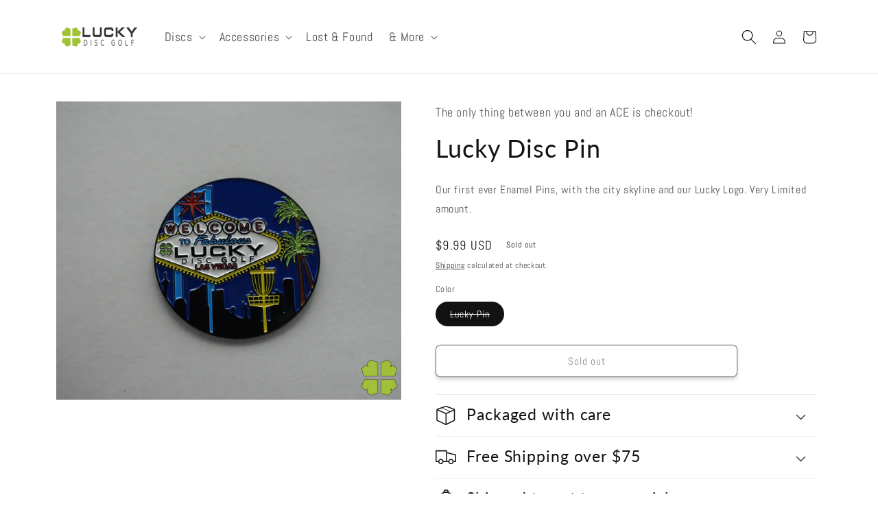

--- FILE ---
content_type: text/html; charset=utf-8
request_url: https://luckydiscgolf.com/products/lucky-disc-pin
body_size: 90983
content:
<!doctype html>
<html class="no-js" lang="en">
  <head>
    <script type="application/vnd.locksmith+json" data-locksmith>{"version":"v254","locked":false,"initialized":true,"scope":"product","access_granted":true,"access_denied":false,"requires_customer":false,"manual_lock":false,"remote_lock":false,"has_timeout":false,"remote_rendered":null,"hide_resource":false,"hide_links_to_resource":false,"transparent":true,"locks":{"all":[],"opened":[]},"keys":[],"keys_signature":"ca3a2bc0a1bdaf083d9750abb9e370b2436cb132373e9872c595b53963445d3c","state":{"template":"product","theme":172957008164,"product":"lucky-disc-pin","collection":null,"page":null,"blog":null,"article":null,"app":null},"now":1768889750,"path":"\/products\/lucky-disc-pin","locale_root_url":"\/","canonical_url":"https:\/\/luckydiscgolf.com\/products\/lucky-disc-pin","customer_id":null,"customer_id_signature":"ca3a2bc0a1bdaf083d9750abb9e370b2436cb132373e9872c595b53963445d3c","cart":null}</script><script data-locksmith>!function(){undefined;!function(){var s=window.Locksmith={},e=document.querySelector('script[type="application/vnd.locksmith+json"]'),n=e&&e.innerHTML;if(s.state={},s.util={},s.loading=!1,n)try{s.state=JSON.parse(n)}catch(d){}if(document.addEventListener&&document.querySelector){var o,i,a,t=[76,79,67,75,83,77,73,84,72,49,49],c=function(){i=t.slice(0)},l="style",r=function(e){e&&27!==e.keyCode&&"click"!==e.type||(document.removeEventListener("keydown",r),document.removeEventListener("click",r),o&&document.body.removeChild(o),o=null)};c(),document.addEventListener("keyup",function(e){if(e.keyCode===i[0]){if(clearTimeout(a),i.shift(),0<i.length)return void(a=setTimeout(c,1e3));c(),r(),(o=document.createElement("div"))[l].width="50%",o[l].maxWidth="1000px",o[l].height="85%",o[l].border="1px rgba(0, 0, 0, 0.2) solid",o[l].background="rgba(255, 255, 255, 0.99)",o[l].borderRadius="4px",o[l].position="fixed",o[l].top="50%",o[l].left="50%",o[l].transform="translateY(-50%) translateX(-50%)",o[l].boxShadow="0 2px 5px rgba(0, 0, 0, 0.3), 0 0 100vh 100vw rgba(0, 0, 0, 0.5)",o[l].zIndex="2147483645";var t=document.createElement("textarea");t.value=JSON.stringify(JSON.parse(n),null,2),t[l].border="none",t[l].display="block",t[l].boxSizing="border-box",t[l].width="100%",t[l].height="100%",t[l].background="transparent",t[l].padding="22px",t[l].fontFamily="monospace",t[l].fontSize="14px",t[l].color="#333",t[l].resize="none",t[l].outline="none",t.readOnly=!0,o.appendChild(t),document.body.appendChild(o),t.addEventListener("click",function(e){e.stopImmediatePropagation()}),t.select(),document.addEventListener("keydown",r),document.addEventListener("click",r)}})}s.isEmbedded=-1!==window.location.search.indexOf("_ab=0&_fd=0&_sc=1"),s.path=s.state.path||window.location.pathname,s.basePath=s.state.locale_root_url.concat("/apps/locksmith").replace(/^\/\//,"/"),s.reloading=!1,s.util.console=window.console||{log:function(){},error:function(){}},s.util.makeUrl=function(e,t){var n,o=s.basePath+e,i=[],a=s.cache();for(n in a)i.push(n+"="+encodeURIComponent(a[n]));for(n in t)i.push(n+"="+encodeURIComponent(t[n]));return s.state.customer_id&&(i.push("customer_id="+encodeURIComponent(s.state.customer_id)),i.push("customer_id_signature="+encodeURIComponent(s.state.customer_id_signature))),o+=(-1===o.indexOf("?")?"?":"&")+i.join("&")},s._initializeCallbacks=[],s.on=function(e,t){if("initialize"!==e)throw'Locksmith.on() currently only supports the "initialize" event';s._initializeCallbacks.push(t)},s.initializeSession=function(e){if(!s.isEmbedded){var t=!1,n=!0,o=!0;(e=e||{}).silent&&(o=n=!(t=!0)),s.ping({silent:t,spinner:n,reload:o,callback:function(){s._initializeCallbacks.forEach(function(e){e()})}})}},s.cache=function(e){var t={};try{var n=function i(e){return(document.cookie.match("(^|; )"+e+"=([^;]*)")||0)[2]};t=JSON.parse(decodeURIComponent(n("locksmith-params")||"{}"))}catch(d){}if(e){for(var o in e)t[o]=e[o];document.cookie="locksmith-params=; expires=Thu, 01 Jan 1970 00:00:00 GMT; path=/",document.cookie="locksmith-params="+encodeURIComponent(JSON.stringify(t))+"; path=/"}return t},s.cache.cart=s.state.cart,s.cache.cartLastSaved=null,s.params=s.cache(),s.util.reload=function(){s.reloading=!0;try{window.location.href=window.location.href.replace(/#.*/,"")}catch(d){s.util.console.error("Preferred reload method failed",d),window.location.reload()}},s.cache.saveCart=function(e){if(!s.cache.cart||s.cache.cart===s.cache.cartLastSaved)return e?e():null;var t=s.cache.cartLastSaved;s.cache.cartLastSaved=s.cache.cart,fetch("/cart/update.js",{method:"POST",headers:{"Content-Type":"application/json",Accept:"application/json"},body:JSON.stringify({attributes:{locksmith:s.cache.cart}})}).then(function(e){if(!e.ok)throw new Error("Cart update failed: "+e.status);return e.json()}).then(function(){e&&e()})["catch"](function(e){if(s.cache.cartLastSaved=t,!s.reloading)throw e})},s.util.spinnerHTML='<style>body{background:#FFF}@keyframes spin{from{transform:rotate(0deg)}to{transform:rotate(360deg)}}#loading{display:flex;width:100%;height:50vh;color:#777;align-items:center;justify-content:center}#loading .spinner{display:block;animation:spin 600ms linear infinite;position:relative;width:50px;height:50px}#loading .spinner-ring{stroke:currentColor;stroke-dasharray:100%;stroke-width:2px;stroke-linecap:round;fill:none}</style><div id="loading"><div class="spinner"><svg width="100%" height="100%"><svg preserveAspectRatio="xMinYMin"><circle class="spinner-ring" cx="50%" cy="50%" r="45%"></circle></svg></svg></div></div>',s.util.clobberBody=function(e){document.body.innerHTML=e},s.util.clobberDocument=function(e){e.responseText&&(e=e.responseText),document.documentElement&&document.removeChild(document.documentElement);var t=document.open("text/html","replace");t.writeln(e),t.close(),setTimeout(function(){var e=t.querySelector("[autofocus]");e&&e.focus()},100)},s.util.serializeForm=function(e){if(e&&"FORM"===e.nodeName){var t,n,o={};for(t=e.elements.length-1;0<=t;t-=1)if(""!==e.elements[t].name)switch(e.elements[t].nodeName){case"INPUT":switch(e.elements[t].type){default:case"text":case"hidden":case"password":case"button":case"reset":case"submit":o[e.elements[t].name]=e.elements[t].value;break;case"checkbox":case"radio":e.elements[t].checked&&(o[e.elements[t].name]=e.elements[t].value);break;case"file":}break;case"TEXTAREA":o[e.elements[t].name]=e.elements[t].value;break;case"SELECT":switch(e.elements[t].type){case"select-one":o[e.elements[t].name]=e.elements[t].value;break;case"select-multiple":for(n=e.elements[t].options.length-1;0<=n;n-=1)e.elements[t].options[n].selected&&(o[e.elements[t].name]=e.elements[t].options[n].value)}break;case"BUTTON":switch(e.elements[t].type){case"reset":case"submit":case"button":o[e.elements[t].name]=e.elements[t].value}}return o}},s.util.on=function(e,a,s,t){t=t||document;var c="locksmith-"+e+a,n=function(e){var t=e.target,n=e.target.parentElement,o=t&&t.className&&(t.className.baseVal||t.className)||"",i=n&&n.className&&(n.className.baseVal||n.className)||"";("string"==typeof o&&-1!==o.split(/\s+/).indexOf(a)||"string"==typeof i&&-1!==i.split(/\s+/).indexOf(a))&&!e[c]&&(e[c]=!0,s(e))};t.attachEvent?t.attachEvent(e,n):t.addEventListener(e,n,!1)},s.util.enableActions=function(e){s.util.on("click","locksmith-action",function(e){e.preventDefault();var t=e.target;t.dataset.confirmWith&&!confirm(t.dataset.confirmWith)||(t.disabled=!0,t.innerText=t.dataset.disableWith,s.post("/action",t.dataset.locksmithParams,{spinner:!1,type:"text",success:function(e){(e=JSON.parse(e.responseText)).message&&alert(e.message),s.util.reload()}}))},e)},s.util.inject=function(e,t){var n=["data","locksmith","append"];if(-1!==t.indexOf(n.join("-"))){var o=document.createElement("div");o.innerHTML=t,e.appendChild(o)}else e.innerHTML=t;var i,a,s=e.querySelectorAll("script");for(a=0;a<s.length;++a){i=s[a];var c=document.createElement("script");if(i.type&&(c.type=i.type),i.src)c.src=i.src;else{var l=document.createTextNode(i.innerHTML);c.appendChild(l)}e.appendChild(c)}var r=e.querySelector("[autofocus]");r&&r.focus()},s.post=function(e,t,n){!1!==(n=n||{}).spinner&&s.util.clobberBody(s.util.spinnerHTML);var o={};n.container===document?(o.layout=1,n.success=function(e){s.util.clobberDocument(e)}):n.container&&(o.layout=0,n.success=function(e){var t=document.getElementById(n.container);s.util.inject(t,e),t.id===t.firstChild.id&&t.parentElement.replaceChild(t.firstChild,t)}),n.form_type&&(t.form_type=n.form_type),n.include_layout_classes!==undefined&&(t.include_layout_classes=n.include_layout_classes),n.lock_id!==undefined&&(t.lock_id=n.lock_id),s.loading=!0;var i=s.util.makeUrl(e,o),a="json"===n.type||"text"===n.type;fetch(i,{method:"POST",headers:{"Content-Type":"application/json",Accept:a?"application/json":"text/html"},body:JSON.stringify(t)}).then(function(e){if(!e.ok)throw new Error("Request failed: "+e.status);return e.text()}).then(function(e){var t=n.success||s.util.clobberDocument;t(a?{responseText:e}:e)})["catch"](function(e){if(!s.reloading)if("dashboard.weglot.com"!==window.location.host){if(!n.silent)throw alert("Something went wrong! Please refresh and try again."),e;console.error(e)}else console.error(e)})["finally"](function(){s.loading=!1})},s.postResource=function(e,t){e.path=s.path,e.search=window.location.search,e.state=s.state,e.passcode&&(e.passcode=e.passcode.trim()),e.email&&(e.email=e.email.trim()),e.state.cart=s.cache.cart,e.locksmith_json=s.jsonTag,e.locksmith_json_signature=s.jsonTagSignature,s.post("/resource",e,t)},s.ping=function(e){if(!s.isEmbedded){e=e||{};s.post("/ping",{path:s.path,search:window.location.search,state:s.state},{spinner:!!e.spinner,silent:"undefined"==typeof e.silent||e.silent,type:"text",success:function(e){e&&e.responseText?(e=JSON.parse(e.responseText)).messages&&0<e.messages.length&&s.showMessages(e.messages):console.error("[Locksmith] Invalid result in ping callback:",e)}})}},s.timeoutMonitor=function(){var e=s.cache.cart;s.ping({callback:function(){e!==s.cache.cart||setTimeout(function(){s.timeoutMonitor()},6e4)}})},s.showMessages=function(e){var t=document.createElement("div");t.style.position="fixed",t.style.left=0,t.style.right=0,t.style.bottom="-50px",t.style.opacity=0,t.style.background="#191919",t.style.color="#ddd",t.style.transition="bottom 0.2s, opacity 0.2s",t.style.zIndex=999999,t.innerHTML="        <style>          .locksmith-ab .locksmith-b { display: none; }          .locksmith-ab.toggled .locksmith-b { display: flex; }          .locksmith-ab.toggled .locksmith-a { display: none; }          .locksmith-flex { display: flex; flex-wrap: wrap; justify-content: space-between; align-items: center; padding: 10px 20px; }          .locksmith-message + .locksmith-message { border-top: 1px #555 solid; }          .locksmith-message a { color: inherit; font-weight: bold; }          .locksmith-message a:hover { color: inherit; opacity: 0.8; }          a.locksmith-ab-toggle { font-weight: inherit; text-decoration: underline; }          .locksmith-text { flex-grow: 1; }          .locksmith-cta { flex-grow: 0; text-align: right; }          .locksmith-cta button { transform: scale(0.8); transform-origin: left; }          .locksmith-cta > * { display: block; }          .locksmith-cta > * + * { margin-top: 10px; }          .locksmith-message a.locksmith-close { flex-grow: 0; text-decoration: none; margin-left: 15px; font-size: 30px; font-family: monospace; display: block; padding: 2px 10px; }                    @media screen and (max-width: 600px) {            .locksmith-wide-only { display: none !important; }            .locksmith-flex { padding: 0 15px; }            .locksmith-flex > * { margin-top: 5px; margin-bottom: 5px; }            .locksmith-cta { text-align: left; }          }                    @media screen and (min-width: 601px) {            .locksmith-narrow-only { display: none !important; }          }        </style>      "+e.map(function(e){return'<div class="locksmith-message">'+e+"</div>"}).join(""),document.body.appendChild(t),document.body.style.position="relative",document.body.parentElement.style.paddingBottom=t.offsetHeight+"px",setTimeout(function(){t.style.bottom=0,t.style.opacity=1},50),s.util.on("click","locksmith-ab-toggle",function(e){e.preventDefault();for(var t=e.target.parentElement;-1===t.className.split(" ").indexOf("locksmith-ab");)t=t.parentElement;-1!==t.className.split(" ").indexOf("toggled")?t.className=t.className.replace("toggled",""):t.className=t.className+" toggled"}),s.util.enableActions(t)}}()}();</script>
      <script data-locksmith>Locksmith.cache.cart=null</script>

  <script data-locksmith>Locksmith.jsonTag="{\"version\":\"v254\",\"locked\":false,\"initialized\":true,\"scope\":\"product\",\"access_granted\":true,\"access_denied\":false,\"requires_customer\":false,\"manual_lock\":false,\"remote_lock\":false,\"has_timeout\":false,\"remote_rendered\":null,\"hide_resource\":false,\"hide_links_to_resource\":false,\"transparent\":true,\"locks\":{\"all\":[],\"opened\":[]},\"keys\":[],\"keys_signature\":\"ca3a2bc0a1bdaf083d9750abb9e370b2436cb132373e9872c595b53963445d3c\",\"state\":{\"template\":\"product\",\"theme\":172957008164,\"product\":\"lucky-disc-pin\",\"collection\":null,\"page\":null,\"blog\":null,\"article\":null,\"app\":null},\"now\":1768889750,\"path\":\"\\\/products\\\/lucky-disc-pin\",\"locale_root_url\":\"\\\/\",\"canonical_url\":\"https:\\\/\\\/luckydiscgolf.com\\\/products\\\/lucky-disc-pin\",\"customer_id\":null,\"customer_id_signature\":\"ca3a2bc0a1bdaf083d9750abb9e370b2436cb132373e9872c595b53963445d3c\",\"cart\":null}";Locksmith.jsonTagSignature="13527529e0434369317d529725c943c8ec940bd45ecc3013c528496383729e9e"</script>
    <meta charset="utf-8">

    <!-- Google Tag Manager -->
<script>
(function(w,d,s,l,i){w[l]=w[l]||[];w[l].push({'gtm.start':
new Date().getTime(),event:'gtm.js'});var f=d.getElementsByTagName(s)[0],
j=d.createElement(s),dl=l!='dataLayer'?'&l='+l:'';j.async=true;j.src=
'https://www.googletagmanager.com/gtm.js?id='+i+dl;f.parentNode.insertBefore(j,f);
})(window,document,'script','dataLayer','GTM-PC7QJGFQ');
</script>
<!-- End Google Tag Manager -->

    <meta http-equiv="X-UA-Compatible" content="IE=edge">
    <meta name="viewport" content="width=device-width,initial-scale=1">
    <meta name="theme-color" content="">

    <link rel="preconnect" href="https://cdn.shopify.com" crossorigin>
<link rel="stylesheet" type="text/css" href="https://cdn.jsdelivr.net/npm/slick-carousel@1.8.1/slick/slick.css"/><link rel="icon" type="image/png" href="//luckydiscgolf.com/cdn/shop/files/Favicon_image.png?crop=center&height=32&v=1723424509&width=32"><link rel="preconnect" href="https://fonts.shopifycdn.com" crossorigin><title>Lucky Disc Pin | Lucky Disc Golf | Shop Today</title><meta name="description" content="Our first ever Enamel Pins, with the city skyline and our Lucky Logo. Very Limited amount.">
    
<meta property="og:site_name" content="Lucky Disc Golf"><meta property="og:type" content="product">
<meta property="og:url" content="https://luckydiscgolf.com/products/lucky-disc-pin"><meta property="og:title" content="Lucky Disc Pin | Lucky Disc Golf | Shop Today">
<meta property="og:description" content="Our first ever Enamel Pins, with the city skyline and our Lucky Logo. Very Limited amount.">
<meta property="og:image" content="https://luckydiscgolf.com/cdn/shop/files/DSC00001_b54c91d9-48a3-4157-b4ae-446d889e7ac7_1200x.jpg?v=1686683724">
<meta property="og:image:width" content="1200">
  <meta property="og:image:height" content="630"><meta name="twitter:card" content="summary_large_image"><meta name="twitter:title" content="Lucky Disc Pin | Lucky Disc Golf | Shop Today">
<meta name="twitter:description" content="Our first ever Enamel Pins, with the city skyline and our Lucky Logo. Very Limited amount.">
<meta name="twitter:image" content="https://luckydiscgolf.com/cdn/shop/files/DSC00001_b54c91d9-48a3-4157-b4ae-446d889e7ac7_1200x.jpg?v=1686683724">


    <script src="//luckydiscgolf.com/cdn/shop/t/50/assets/global.js?v=135116476141006970691729252543" defer="defer"></script>
    <script>window.performance && window.performance.mark && window.performance.mark('shopify.content_for_header.start');</script><meta name="google-site-verification" content="uQtvtR7nLU5WDThX_cv3V20VV4linPjpZl155z5iIJ8">
<meta id="shopify-digital-wallet" name="shopify-digital-wallet" content="/26345032/digital_wallets/dialog">
<meta name="shopify-checkout-api-token" content="33c4a9319259ed7b0272f9ab486126a7">
<link rel="alternate" type="application/json+oembed" href="https://luckydiscgolf.com/products/lucky-disc-pin.oembed">
<script async="async" src="/checkouts/internal/preloads.js?locale=en-US"></script>
<link rel="preconnect" href="https://shop.app" crossorigin="anonymous">
<script async="async" src="https://shop.app/checkouts/internal/preloads.js?locale=en-US&shop_id=26345032" crossorigin="anonymous"></script>
<script id="apple-pay-shop-capabilities" type="application/json">{"shopId":26345032,"countryCode":"US","currencyCode":"USD","merchantCapabilities":["supports3DS"],"merchantId":"gid:\/\/shopify\/Shop\/26345032","merchantName":"Lucky Disc Golf","requiredBillingContactFields":["postalAddress","email"],"requiredShippingContactFields":["postalAddress","email"],"shippingType":"shipping","supportedNetworks":["visa","masterCard","amex","discover","elo","jcb"],"total":{"type":"pending","label":"Lucky Disc Golf","amount":"1.00"},"shopifyPaymentsEnabled":true,"supportsSubscriptions":true}</script>
<script id="shopify-features" type="application/json">{"accessToken":"33c4a9319259ed7b0272f9ab486126a7","betas":["rich-media-storefront-analytics"],"domain":"luckydiscgolf.com","predictiveSearch":true,"shopId":26345032,"locale":"en"}</script>
<script>var Shopify = Shopify || {};
Shopify.shop = "lucky-disc-golf.myshopify.com";
Shopify.locale = "en";
Shopify.currency = {"active":"USD","rate":"1.0"};
Shopify.country = "US";
Shopify.theme = {"name":"Copy of SearchBoost MM - Rode -LH","id":172957008164,"schema_name":"Merchant Mastery","schema_version":"3.0","theme_store_id":null,"role":"main"};
Shopify.theme.handle = "null";
Shopify.theme.style = {"id":null,"handle":null};
Shopify.cdnHost = "luckydiscgolf.com/cdn";
Shopify.routes = Shopify.routes || {};
Shopify.routes.root = "/";</script>
<script type="module">!function(o){(o.Shopify=o.Shopify||{}).modules=!0}(window);</script>
<script>!function(o){function n(){var o=[];function n(){o.push(Array.prototype.slice.apply(arguments))}return n.q=o,n}var t=o.Shopify=o.Shopify||{};t.loadFeatures=n(),t.autoloadFeatures=n()}(window);</script>
<script>
  window.ShopifyPay = window.ShopifyPay || {};
  window.ShopifyPay.apiHost = "shop.app\/pay";
  window.ShopifyPay.redirectState = null;
</script>
<script id="shop-js-analytics" type="application/json">{"pageType":"product"}</script>
<script defer="defer" async type="module" src="//luckydiscgolf.com/cdn/shopifycloud/shop-js/modules/v2/client.init-shop-cart-sync_BApSsMSl.en.esm.js"></script>
<script defer="defer" async type="module" src="//luckydiscgolf.com/cdn/shopifycloud/shop-js/modules/v2/chunk.common_CBoos6YZ.esm.js"></script>
<script type="module">
  await import("//luckydiscgolf.com/cdn/shopifycloud/shop-js/modules/v2/client.init-shop-cart-sync_BApSsMSl.en.esm.js");
await import("//luckydiscgolf.com/cdn/shopifycloud/shop-js/modules/v2/chunk.common_CBoos6YZ.esm.js");

  window.Shopify.SignInWithShop?.initShopCartSync?.({"fedCMEnabled":true,"windoidEnabled":true});

</script>
<script>
  window.Shopify = window.Shopify || {};
  if (!window.Shopify.featureAssets) window.Shopify.featureAssets = {};
  window.Shopify.featureAssets['shop-js'] = {"shop-cart-sync":["modules/v2/client.shop-cart-sync_DJczDl9f.en.esm.js","modules/v2/chunk.common_CBoos6YZ.esm.js"],"init-fed-cm":["modules/v2/client.init-fed-cm_BzwGC0Wi.en.esm.js","modules/v2/chunk.common_CBoos6YZ.esm.js"],"init-windoid":["modules/v2/client.init-windoid_BS26ThXS.en.esm.js","modules/v2/chunk.common_CBoos6YZ.esm.js"],"shop-cash-offers":["modules/v2/client.shop-cash-offers_DthCPNIO.en.esm.js","modules/v2/chunk.common_CBoos6YZ.esm.js","modules/v2/chunk.modal_Bu1hFZFC.esm.js"],"shop-button":["modules/v2/client.shop-button_D_JX508o.en.esm.js","modules/v2/chunk.common_CBoos6YZ.esm.js"],"init-shop-email-lookup-coordinator":["modules/v2/client.init-shop-email-lookup-coordinator_DFwWcvrS.en.esm.js","modules/v2/chunk.common_CBoos6YZ.esm.js"],"shop-toast-manager":["modules/v2/client.shop-toast-manager_tEhgP2F9.en.esm.js","modules/v2/chunk.common_CBoos6YZ.esm.js"],"shop-login-button":["modules/v2/client.shop-login-button_DwLgFT0K.en.esm.js","modules/v2/chunk.common_CBoos6YZ.esm.js","modules/v2/chunk.modal_Bu1hFZFC.esm.js"],"avatar":["modules/v2/client.avatar_BTnouDA3.en.esm.js"],"init-shop-cart-sync":["modules/v2/client.init-shop-cart-sync_BApSsMSl.en.esm.js","modules/v2/chunk.common_CBoos6YZ.esm.js"],"pay-button":["modules/v2/client.pay-button_BuNmcIr_.en.esm.js","modules/v2/chunk.common_CBoos6YZ.esm.js"],"init-shop-for-new-customer-accounts":["modules/v2/client.init-shop-for-new-customer-accounts_DrjXSI53.en.esm.js","modules/v2/client.shop-login-button_DwLgFT0K.en.esm.js","modules/v2/chunk.common_CBoos6YZ.esm.js","modules/v2/chunk.modal_Bu1hFZFC.esm.js"],"init-customer-accounts-sign-up":["modules/v2/client.init-customer-accounts-sign-up_TlVCiykN.en.esm.js","modules/v2/client.shop-login-button_DwLgFT0K.en.esm.js","modules/v2/chunk.common_CBoos6YZ.esm.js","modules/v2/chunk.modal_Bu1hFZFC.esm.js"],"shop-follow-button":["modules/v2/client.shop-follow-button_C5D3XtBb.en.esm.js","modules/v2/chunk.common_CBoos6YZ.esm.js","modules/v2/chunk.modal_Bu1hFZFC.esm.js"],"checkout-modal":["modules/v2/client.checkout-modal_8TC_1FUY.en.esm.js","modules/v2/chunk.common_CBoos6YZ.esm.js","modules/v2/chunk.modal_Bu1hFZFC.esm.js"],"init-customer-accounts":["modules/v2/client.init-customer-accounts_C0Oh2ljF.en.esm.js","modules/v2/client.shop-login-button_DwLgFT0K.en.esm.js","modules/v2/chunk.common_CBoos6YZ.esm.js","modules/v2/chunk.modal_Bu1hFZFC.esm.js"],"lead-capture":["modules/v2/client.lead-capture_Cq0gfm7I.en.esm.js","modules/v2/chunk.common_CBoos6YZ.esm.js","modules/v2/chunk.modal_Bu1hFZFC.esm.js"],"shop-login":["modules/v2/client.shop-login_BmtnoEUo.en.esm.js","modules/v2/chunk.common_CBoos6YZ.esm.js","modules/v2/chunk.modal_Bu1hFZFC.esm.js"],"payment-terms":["modules/v2/client.payment-terms_BHOWV7U_.en.esm.js","modules/v2/chunk.common_CBoos6YZ.esm.js","modules/v2/chunk.modal_Bu1hFZFC.esm.js"]};
</script>
<script>(function() {
  var isLoaded = false;
  function asyncLoad() {
    if (isLoaded) return;
    isLoaded = true;
    var urls = ["https:\/\/formbuilder.hulkapps.com\/skeletopapp.js?shop=lucky-disc-golf.myshopify.com","https:\/\/cdn.routeapp.io\/route-widget-shopify\/v2\/route-widget-shopify-stable-v2.min.js?shop=lucky-disc-golf.myshopify.com","\/\/shopify.privy.com\/widget.js?shop=lucky-disc-golf.myshopify.com","\/\/shopify.privy.com\/widget.js?shop=lucky-disc-golf.myshopify.com","https:\/\/static2.rapidsearch.dev\/resultpage.js?shop=lucky-disc-golf.myshopify.com"];
    for (var i = 0; i < urls.length; i++) {
      var s = document.createElement('script');
      s.type = 'text/javascript';
      s.async = true;
      s.src = urls[i];
      var x = document.getElementsByTagName('script')[0];
      x.parentNode.insertBefore(s, x);
    }
  };
  if(window.attachEvent) {
    window.attachEvent('onload', asyncLoad);
  } else {
    window.addEventListener('load', asyncLoad, false);
  }
})();</script>
<script id="__st">var __st={"a":26345032,"offset":-28800,"reqid":"109852bb-2077-4857-b8b6-49f33eb86f8a-1768889749","pageurl":"luckydiscgolf.com\/products\/lucky-disc-pin","u":"8e2ffda6082b","p":"product","rtyp":"product","rid":8384907837732};</script>
<script>window.ShopifyPaypalV4VisibilityTracking = true;</script>
<script id="captcha-bootstrap">!function(){'use strict';const t='contact',e='account',n='new_comment',o=[[t,t],['blogs',n],['comments',n],[t,'customer']],c=[[e,'customer_login'],[e,'guest_login'],[e,'recover_customer_password'],[e,'create_customer']],r=t=>t.map((([t,e])=>`form[action*='/${t}']:not([data-nocaptcha='true']) input[name='form_type'][value='${e}']`)).join(','),a=t=>()=>t?[...document.querySelectorAll(t)].map((t=>t.form)):[];function s(){const t=[...o],e=r(t);return a(e)}const i='password',u='form_key',d=['recaptcha-v3-token','g-recaptcha-response','h-captcha-response',i],f=()=>{try{return window.sessionStorage}catch{return}},m='__shopify_v',_=t=>t.elements[u];function p(t,e,n=!1){try{const o=window.sessionStorage,c=JSON.parse(o.getItem(e)),{data:r}=function(t){const{data:e,action:n}=t;return t[m]||n?{data:e,action:n}:{data:t,action:n}}(c);for(const[e,n]of Object.entries(r))t.elements[e]&&(t.elements[e].value=n);n&&o.removeItem(e)}catch(o){console.error('form repopulation failed',{error:o})}}const l='form_type',E='cptcha';function T(t){t.dataset[E]=!0}const w=window,h=w.document,L='Shopify',v='ce_forms',y='captcha';let A=!1;((t,e)=>{const n=(g='f06e6c50-85a8-45c8-87d0-21a2b65856fe',I='https://cdn.shopify.com/shopifycloud/storefront-forms-hcaptcha/ce_storefront_forms_captcha_hcaptcha.v1.5.2.iife.js',D={infoText:'Protected by hCaptcha',privacyText:'Privacy',termsText:'Terms'},(t,e,n)=>{const o=w[L][v],c=o.bindForm;if(c)return c(t,g,e,D).then(n);var r;o.q.push([[t,g,e,D],n]),r=I,A||(h.body.append(Object.assign(h.createElement('script'),{id:'captcha-provider',async:!0,src:r})),A=!0)});var g,I,D;w[L]=w[L]||{},w[L][v]=w[L][v]||{},w[L][v].q=[],w[L][y]=w[L][y]||{},w[L][y].protect=function(t,e){n(t,void 0,e),T(t)},Object.freeze(w[L][y]),function(t,e,n,w,h,L){const[v,y,A,g]=function(t,e,n){const i=e?o:[],u=t?c:[],d=[...i,...u],f=r(d),m=r(i),_=r(d.filter((([t,e])=>n.includes(e))));return[a(f),a(m),a(_),s()]}(w,h,L),I=t=>{const e=t.target;return e instanceof HTMLFormElement?e:e&&e.form},D=t=>v().includes(t);t.addEventListener('submit',(t=>{const e=I(t);if(!e)return;const n=D(e)&&!e.dataset.hcaptchaBound&&!e.dataset.recaptchaBound,o=_(e),c=g().includes(e)&&(!o||!o.value);(n||c)&&t.preventDefault(),c&&!n&&(function(t){try{if(!f())return;!function(t){const e=f();if(!e)return;const n=_(t);if(!n)return;const o=n.value;o&&e.removeItem(o)}(t);const e=Array.from(Array(32),(()=>Math.random().toString(36)[2])).join('');!function(t,e){_(t)||t.append(Object.assign(document.createElement('input'),{type:'hidden',name:u})),t.elements[u].value=e}(t,e),function(t,e){const n=f();if(!n)return;const o=[...t.querySelectorAll(`input[type='${i}']`)].map((({name:t})=>t)),c=[...d,...o],r={};for(const[a,s]of new FormData(t).entries())c.includes(a)||(r[a]=s);n.setItem(e,JSON.stringify({[m]:1,action:t.action,data:r}))}(t,e)}catch(e){console.error('failed to persist form',e)}}(e),e.submit())}));const S=(t,e)=>{t&&!t.dataset[E]&&(n(t,e.some((e=>e===t))),T(t))};for(const o of['focusin','change'])t.addEventListener(o,(t=>{const e=I(t);D(e)&&S(e,y())}));const B=e.get('form_key'),M=e.get(l),P=B&&M;t.addEventListener('DOMContentLoaded',(()=>{const t=y();if(P)for(const e of t)e.elements[l].value===M&&p(e,B);[...new Set([...A(),...v().filter((t=>'true'===t.dataset.shopifyCaptcha))])].forEach((e=>S(e,t)))}))}(h,new URLSearchParams(w.location.search),n,t,e,['guest_login'])})(!0,!0)}();</script>
<script integrity="sha256-4kQ18oKyAcykRKYeNunJcIwy7WH5gtpwJnB7kiuLZ1E=" data-source-attribution="shopify.loadfeatures" defer="defer" src="//luckydiscgolf.com/cdn/shopifycloud/storefront/assets/storefront/load_feature-a0a9edcb.js" crossorigin="anonymous"></script>
<script crossorigin="anonymous" defer="defer" src="//luckydiscgolf.com/cdn/shopifycloud/storefront/assets/shopify_pay/storefront-65b4c6d7.js?v=20250812"></script>
<script data-source-attribution="shopify.dynamic_checkout.dynamic.init">var Shopify=Shopify||{};Shopify.PaymentButton=Shopify.PaymentButton||{isStorefrontPortableWallets:!0,init:function(){window.Shopify.PaymentButton.init=function(){};var t=document.createElement("script");t.src="https://luckydiscgolf.com/cdn/shopifycloud/portable-wallets/latest/portable-wallets.en.js",t.type="module",document.head.appendChild(t)}};
</script>
<script data-source-attribution="shopify.dynamic_checkout.buyer_consent">
  function portableWalletsHideBuyerConsent(e){var t=document.getElementById("shopify-buyer-consent"),n=document.getElementById("shopify-subscription-policy-button");t&&n&&(t.classList.add("hidden"),t.setAttribute("aria-hidden","true"),n.removeEventListener("click",e))}function portableWalletsShowBuyerConsent(e){var t=document.getElementById("shopify-buyer-consent"),n=document.getElementById("shopify-subscription-policy-button");t&&n&&(t.classList.remove("hidden"),t.removeAttribute("aria-hidden"),n.addEventListener("click",e))}window.Shopify?.PaymentButton&&(window.Shopify.PaymentButton.hideBuyerConsent=portableWalletsHideBuyerConsent,window.Shopify.PaymentButton.showBuyerConsent=portableWalletsShowBuyerConsent);
</script>
<script>
  function portableWalletsCleanup(e){e&&e.src&&console.error("Failed to load portable wallets script "+e.src);var t=document.querySelectorAll("shopify-accelerated-checkout .shopify-payment-button__skeleton, shopify-accelerated-checkout-cart .wallet-cart-button__skeleton"),e=document.getElementById("shopify-buyer-consent");for(let e=0;e<t.length;e++)t[e].remove();e&&e.remove()}function portableWalletsNotLoadedAsModule(e){e instanceof ErrorEvent&&"string"==typeof e.message&&e.message.includes("import.meta")&&"string"==typeof e.filename&&e.filename.includes("portable-wallets")&&(window.removeEventListener("error",portableWalletsNotLoadedAsModule),window.Shopify.PaymentButton.failedToLoad=e,"loading"===document.readyState?document.addEventListener("DOMContentLoaded",window.Shopify.PaymentButton.init):window.Shopify.PaymentButton.init())}window.addEventListener("error",portableWalletsNotLoadedAsModule);
</script>

<script type="module" src="https://luckydiscgolf.com/cdn/shopifycloud/portable-wallets/latest/portable-wallets.en.js" onError="portableWalletsCleanup(this)" crossorigin="anonymous"></script>
<script nomodule>
  document.addEventListener("DOMContentLoaded", portableWalletsCleanup);
</script>

<link id="shopify-accelerated-checkout-styles" rel="stylesheet" media="screen" href="https://luckydiscgolf.com/cdn/shopifycloud/portable-wallets/latest/accelerated-checkout-backwards-compat.css" crossorigin="anonymous">
<style id="shopify-accelerated-checkout-cart">
        #shopify-buyer-consent {
  margin-top: 1em;
  display: inline-block;
  width: 100%;
}

#shopify-buyer-consent.hidden {
  display: none;
}

#shopify-subscription-policy-button {
  background: none;
  border: none;
  padding: 0;
  text-decoration: underline;
  font-size: inherit;
  cursor: pointer;
}

#shopify-subscription-policy-button::before {
  box-shadow: none;
}

      </style>
<script id="sections-script" data-sections="main-product,product-recommendations,header,footer" defer="defer" src="//luckydiscgolf.com/cdn/shop/t/50/compiled_assets/scripts.js?v=48042"></script>
<script>window.performance && window.performance.mark && window.performance.mark('shopify.content_for_header.end');</script>


    <style data-shopify>
      @font-face {
  font-family: Abel;
  font-weight: 400;
  font-style: normal;
  font-display: swap;
  src: url("//luckydiscgolf.com/cdn/fonts/abel/abel_n4.0254805ccf79872a96d53996a984f2b9039f9995.woff2") format("woff2"),
       url("//luckydiscgolf.com/cdn/fonts/abel/abel_n4.635ebaebd760542724b79271de73bae7c2091173.woff") format("woff");
}

      
      
      
      @font-face {
  font-family: Lato;
  font-weight: 400;
  font-style: normal;
  font-display: swap;
  src: url("//luckydiscgolf.com/cdn/fonts/lato/lato_n4.c3b93d431f0091c8be23185e15c9d1fee1e971c5.woff2") format("woff2"),
       url("//luckydiscgolf.com/cdn/fonts/lato/lato_n4.d5c00c781efb195594fd2fd4ad04f7882949e327.woff") format("woff");
}


      :root {
        --font-body-family: Abel, sans-serif;
        --font-body-style: normal;
        --font-body-weight: 400;

        --font-heading-family: Lato, sans-serif;
        --font-heading-style: normal;
        --font-heading-weight: 400;

        --font-body-scale: 1.0;
        --font-heading-scale: 1.5;

        --color-base-text: 18, 18, 18;
        --color-shadow: 18, 18, 18;
        --color-base-background-1: 255, 255, 255;
        --color-base-background-2: 243, 243, 243;
        --color-base-solid-button-labels: 0, 0, 0;
        --color-base-outline-button-labels: 18, 18, 18;
        --color-base-accent-1: 255, 255, 255;
        --color-base-accent-2: 255, 102, 0;
        --payment-terms-background-color: #ffffff;

        --gradient-base-background-1: linear-gradient(180deg, rgba(97, 140, 55, 1), rgba(255, 255, 255, 1) 100%);
        --gradient-base-background-2: linear-gradient(180deg, rgba(97, 140, 55, 1), rgba(255, 255, 255, 1) 100%);
        --gradient-base-accent-1: linear-gradient(180deg, rgba(97, 140, 55, 1), rgba(255, 255, 255, 1) 100%);
        --gradient-base-accent-2: linear-gradient(180deg, rgba(222, 35, 36, 1), rgba(221, 39, 57, 1) 100%);

        --media-padding: px;
        --media-border-opacity: 0.05;
        --media-border-width: 0px;
        --media-radius: 0px;
        --media-shadow-opacity: 0.0;
        --media-shadow-horizontal-offset: 0px;
        --media-shadow-vertical-offset: 4px;
        --media-shadow-blur-radius: 5px;

        --page-width: 120rem;
        --page-width-margin: 0rem;

        --card-image-padding: 0.0rem;
        --card-corner-radius: 0.0rem;
        --card-text-alignment: left;
        --card-border-width: 0.1rem;
        --card-border-opacity: 0.05;
        --card-shadow-opacity: 0.0;
        --card-shadow-horizontal-offset: 0.0rem;
        --card-shadow-vertical-offset: 0.4rem;
        --card-shadow-blur-radius: 0.5rem;

        --badge-corner-radius: 4.0rem;

        --popup-border-width: 1px;
        --popup-border-opacity: 0.1;
        --popup-corner-radius: 0px;
        --popup-shadow-opacity: 0.0;
        --popup-shadow-horizontal-offset: 0px;
        --popup-shadow-vertical-offset: 4px;
        --popup-shadow-blur-radius: 5px;

        --drawer-border-width: 1px;
        --drawer-border-opacity: 0.1;
        --drawer-shadow-opacity: 0.0;
        --drawer-shadow-horizontal-offset: 0px;
        --drawer-shadow-vertical-offset: 4px;
        --drawer-shadow-blur-radius: 5px;

        --spacing-sections-desktop: 0px;
        --spacing-sections-mobile: 0px;

        --grid-desktop-vertical-spacing: 8px;
        --grid-desktop-horizontal-spacing: 8px;
        --grid-mobile-vertical-spacing: 4px;
        --grid-mobile-horizontal-spacing: 4px;

        --text-boxes-border-opacity: 0.0;
        --text-boxes-border-width: 2px;
        --text-boxes-radius: 0px;
        --text-boxes-shadow-opacity: 0.0;
        --text-boxes-shadow-horizontal-offset: 0px;
        --text-boxes-shadow-vertical-offset: 4px;
        --text-boxes-shadow-blur-radius: 5px;

        --buttons-radius: 6px;
        --buttons-radius-outset: 7px;
        --buttons-border-width: 1px;
        --buttons-border-opacity: 1.0;
        --buttons-shadow-opacity: 0.3;
        --buttons-shadow-horizontal-offset: 0px;
        --buttons-shadow-vertical-offset: 4px;
        --buttons-shadow-blur-radius: 5px;
        --buttons-border-offset: 0.3px;

        --inputs-radius: 0px;
        --inputs-border-width: 1px;
        --inputs-border-opacity: 0.55;
        --inputs-shadow-opacity: 0.0;
        --inputs-shadow-horizontal-offset: 0px;
        --inputs-margin-offset: 0px;
        --inputs-shadow-vertical-offset: 4px;
        --inputs-shadow-blur-radius: 5px;
        --inputs-radius-outset: 0px;

        --variant-pills-radius: 40px;
        --variant-pills-border-width: 1px;
        --variant-pills-border-opacity: 0.55;
        --variant-pills-shadow-opacity: 0.0;
        --variant-pills-shadow-horizontal-offset: 0px;
        --variant-pills-shadow-vertical-offset: 4px;
        --variant-pills-shadow-blur-radius: 5px;
      }

      *,
      *::before,
      *::after {
        box-sizing: inherit;
      }

      html {
        box-sizing: border-box;
        font-size: calc(var(--font-body-scale) * 62.5%);
        height: 100%;
      }

      body {
        display: grid;
        grid-template-rows: auto auto 1fr auto;
        grid-template-columns: 100%;
        min-height: 100%;
        margin: 0;
        font-size: 1.5rem;
        letter-spacing: 0.06rem;
        line-height: calc(1 + 0.8 / var(--font-body-scale));
        font-family: var(--font-body-family);
        font-style: var(--font-body-style);
        font-weight: var(--font-body-weight);
      }

      @media screen and (min-width: 750px) {
        body {
          font-size: 1.6rem;
        }
      }
    </style>

    <link href="//luckydiscgolf.com/cdn/shop/t/50/assets/base.css?v=165046147493821265221729252543" rel="stylesheet" type="text/css" media="all" />
<link rel="preload" as="font" href="//luckydiscgolf.com/cdn/fonts/abel/abel_n4.0254805ccf79872a96d53996a984f2b9039f9995.woff2" type="font/woff2" crossorigin><link rel="preload" as="font" href="//luckydiscgolf.com/cdn/fonts/lato/lato_n4.c3b93d431f0091c8be23185e15c9d1fee1e971c5.woff2" type="font/woff2" crossorigin><link rel="stylesheet" href="//luckydiscgolf.com/cdn/shop/t/50/assets/component-predictive-search.css?v=165644661289088488651729252543" media="print" onload="this.media='all'"><script>document.documentElement.className = document.documentElement.className.replace('no-js', 'js');
    if (Shopify.designMode) {
      document.documentElement.classList.add('shopify-design-mode');
    }
    </script>
  

  
  <script type="application/ld+json">
{
  "@context": "https://schema.org",
  "@type": "BreadcrumbList",
  "itemListElement": [
    {
      "@type": "ListItem",
      "position": 1,
      "name": "Home",
      "item": "https:\/\/luckydiscgolf.com"
    },{
      "@type": "ListItem",
      "position": 2,
      "name": "Lucky Disc Pin",
      "item": "https:\/\/luckydiscgolf.com\/products\/lucky-disc-pin"
    }
  ]
}
</script>


<!-- BEGIN app block: shopify://apps/klaviyo-email-marketing-sms/blocks/klaviyo-onsite-embed/2632fe16-c075-4321-a88b-50b567f42507 -->












  <script async src="https://static.klaviyo.com/onsite/js/Va2Ufa/klaviyo.js?company_id=Va2Ufa"></script>
  <script>!function(){if(!window.klaviyo){window._klOnsite=window._klOnsite||[];try{window.klaviyo=new Proxy({},{get:function(n,i){return"push"===i?function(){var n;(n=window._klOnsite).push.apply(n,arguments)}:function(){for(var n=arguments.length,o=new Array(n),w=0;w<n;w++)o[w]=arguments[w];var t="function"==typeof o[o.length-1]?o.pop():void 0,e=new Promise((function(n){window._klOnsite.push([i].concat(o,[function(i){t&&t(i),n(i)}]))}));return e}}})}catch(n){window.klaviyo=window.klaviyo||[],window.klaviyo.push=function(){var n;(n=window._klOnsite).push.apply(n,arguments)}}}}();</script>

  
    <script id="viewed_product">
      if (item == null) {
        var _learnq = _learnq || [];

        var MetafieldReviews = null
        var MetafieldYotpoRating = null
        var MetafieldYotpoCount = null
        var MetafieldLooxRating = null
        var MetafieldLooxCount = null
        var okendoProduct = null
        var okendoProductReviewCount = null
        var okendoProductReviewAverageValue = null
        try {
          // The following fields are used for Customer Hub recently viewed in order to add reviews.
          // This information is not part of __kla_viewed. Instead, it is part of __kla_viewed_reviewed_items
          MetafieldReviews = {};
          MetafieldYotpoRating = null
          MetafieldYotpoCount = null
          MetafieldLooxRating = null
          MetafieldLooxCount = null

          okendoProduct = null
          // If the okendo metafield is not legacy, it will error, which then requires the new json formatted data
          if (okendoProduct && 'error' in okendoProduct) {
            okendoProduct = null
          }
          okendoProductReviewCount = okendoProduct ? okendoProduct.reviewCount : null
          okendoProductReviewAverageValue = okendoProduct ? okendoProduct.reviewAverageValue : null
        } catch (error) {
          console.error('Error in Klaviyo onsite reviews tracking:', error);
        }

        var item = {
          Name: "Lucky Disc Pin",
          ProductID: 8384907837732,
          Categories: ["All Discount Eligible Items","Lucky Stamped Discs","Newest Products","Normal Products"],
          ImageURL: "https://luckydiscgolf.com/cdn/shop/files/DSC00001_b54c91d9-48a3-4157-b4ae-446d889e7ac7_grande.jpg?v=1686683724",
          URL: "https://luckydiscgolf.com/products/lucky-disc-pin",
          Brand: "Lucky Disc Golf",
          Price: "$9.99",
          Value: "9.99",
          CompareAtPrice: "$0.00"
        };
        _learnq.push(['track', 'Viewed Product', item]);
        _learnq.push(['trackViewedItem', {
          Title: item.Name,
          ItemId: item.ProductID,
          Categories: item.Categories,
          ImageUrl: item.ImageURL,
          Url: item.URL,
          Metadata: {
            Brand: item.Brand,
            Price: item.Price,
            Value: item.Value,
            CompareAtPrice: item.CompareAtPrice
          },
          metafields:{
            reviews: MetafieldReviews,
            yotpo:{
              rating: MetafieldYotpoRating,
              count: MetafieldYotpoCount,
            },
            loox:{
              rating: MetafieldLooxRating,
              count: MetafieldLooxCount,
            },
            okendo: {
              rating: okendoProductReviewAverageValue,
              count: okendoProductReviewCount,
            }
          }
        }]);
      }
    </script>
  




  <script>
    window.klaviyoReviewsProductDesignMode = false
  </script>







<!-- END app block --><link rel="canonical" href="https://luckydiscgolf.com/products/lucky-disc-pin">
<link href="https://monorail-edge.shopifysvc.com" rel="dns-prefetch">
<script>(function(){if ("sendBeacon" in navigator && "performance" in window) {try {var session_token_from_headers = performance.getEntriesByType('navigation')[0].serverTiming.find(x => x.name == '_s').description;} catch {var session_token_from_headers = undefined;}var session_cookie_matches = document.cookie.match(/_shopify_s=([^;]*)/);var session_token_from_cookie = session_cookie_matches && session_cookie_matches.length === 2 ? session_cookie_matches[1] : "";var session_token = session_token_from_headers || session_token_from_cookie || "";function handle_abandonment_event(e) {var entries = performance.getEntries().filter(function(entry) {return /monorail-edge.shopifysvc.com/.test(entry.name);});if (!window.abandonment_tracked && entries.length === 0) {window.abandonment_tracked = true;var currentMs = Date.now();var navigation_start = performance.timing.navigationStart;var payload = {shop_id: 26345032,url: window.location.href,navigation_start,duration: currentMs - navigation_start,session_token,page_type: "product"};window.navigator.sendBeacon("https://monorail-edge.shopifysvc.com/v1/produce", JSON.stringify({schema_id: "online_store_buyer_site_abandonment/1.1",payload: payload,metadata: {event_created_at_ms: currentMs,event_sent_at_ms: currentMs}}));}}window.addEventListener('pagehide', handle_abandonment_event);}}());</script>
<script id="web-pixels-manager-setup">(function e(e,d,r,n,o){if(void 0===o&&(o={}),!Boolean(null===(a=null===(i=window.Shopify)||void 0===i?void 0:i.analytics)||void 0===a?void 0:a.replayQueue)){var i,a;window.Shopify=window.Shopify||{};var t=window.Shopify;t.analytics=t.analytics||{};var s=t.analytics;s.replayQueue=[],s.publish=function(e,d,r){return s.replayQueue.push([e,d,r]),!0};try{self.performance.mark("wpm:start")}catch(e){}var l=function(){var e={modern:/Edge?\/(1{2}[4-9]|1[2-9]\d|[2-9]\d{2}|\d{4,})\.\d+(\.\d+|)|Firefox\/(1{2}[4-9]|1[2-9]\d|[2-9]\d{2}|\d{4,})\.\d+(\.\d+|)|Chrom(ium|e)\/(9{2}|\d{3,})\.\d+(\.\d+|)|(Maci|X1{2}).+ Version\/(15\.\d+|(1[6-9]|[2-9]\d|\d{3,})\.\d+)([,.]\d+|)( \(\w+\)|)( Mobile\/\w+|) Safari\/|Chrome.+OPR\/(9{2}|\d{3,})\.\d+\.\d+|(CPU[ +]OS|iPhone[ +]OS|CPU[ +]iPhone|CPU IPhone OS|CPU iPad OS)[ +]+(15[._]\d+|(1[6-9]|[2-9]\d|\d{3,})[._]\d+)([._]\d+|)|Android:?[ /-](13[3-9]|1[4-9]\d|[2-9]\d{2}|\d{4,})(\.\d+|)(\.\d+|)|Android.+Firefox\/(13[5-9]|1[4-9]\d|[2-9]\d{2}|\d{4,})\.\d+(\.\d+|)|Android.+Chrom(ium|e)\/(13[3-9]|1[4-9]\d|[2-9]\d{2}|\d{4,})\.\d+(\.\d+|)|SamsungBrowser\/([2-9]\d|\d{3,})\.\d+/,legacy:/Edge?\/(1[6-9]|[2-9]\d|\d{3,})\.\d+(\.\d+|)|Firefox\/(5[4-9]|[6-9]\d|\d{3,})\.\d+(\.\d+|)|Chrom(ium|e)\/(5[1-9]|[6-9]\d|\d{3,})\.\d+(\.\d+|)([\d.]+$|.*Safari\/(?![\d.]+ Edge\/[\d.]+$))|(Maci|X1{2}).+ Version\/(10\.\d+|(1[1-9]|[2-9]\d|\d{3,})\.\d+)([,.]\d+|)( \(\w+\)|)( Mobile\/\w+|) Safari\/|Chrome.+OPR\/(3[89]|[4-9]\d|\d{3,})\.\d+\.\d+|(CPU[ +]OS|iPhone[ +]OS|CPU[ +]iPhone|CPU IPhone OS|CPU iPad OS)[ +]+(10[._]\d+|(1[1-9]|[2-9]\d|\d{3,})[._]\d+)([._]\d+|)|Android:?[ /-](13[3-9]|1[4-9]\d|[2-9]\d{2}|\d{4,})(\.\d+|)(\.\d+|)|Mobile Safari.+OPR\/([89]\d|\d{3,})\.\d+\.\d+|Android.+Firefox\/(13[5-9]|1[4-9]\d|[2-9]\d{2}|\d{4,})\.\d+(\.\d+|)|Android.+Chrom(ium|e)\/(13[3-9]|1[4-9]\d|[2-9]\d{2}|\d{4,})\.\d+(\.\d+|)|Android.+(UC? ?Browser|UCWEB|U3)[ /]?(15\.([5-9]|\d{2,})|(1[6-9]|[2-9]\d|\d{3,})\.\d+)\.\d+|SamsungBrowser\/(5\.\d+|([6-9]|\d{2,})\.\d+)|Android.+MQ{2}Browser\/(14(\.(9|\d{2,})|)|(1[5-9]|[2-9]\d|\d{3,})(\.\d+|))(\.\d+|)|K[Aa][Ii]OS\/(3\.\d+|([4-9]|\d{2,})\.\d+)(\.\d+|)/},d=e.modern,r=e.legacy,n=navigator.userAgent;return n.match(d)?"modern":n.match(r)?"legacy":"unknown"}(),u="modern"===l?"modern":"legacy",c=(null!=n?n:{modern:"",legacy:""})[u],f=function(e){return[e.baseUrl,"/wpm","/b",e.hashVersion,"modern"===e.buildTarget?"m":"l",".js"].join("")}({baseUrl:d,hashVersion:r,buildTarget:u}),m=function(e){var d=e.version,r=e.bundleTarget,n=e.surface,o=e.pageUrl,i=e.monorailEndpoint;return{emit:function(e){var a=e.status,t=e.errorMsg,s=(new Date).getTime(),l=JSON.stringify({metadata:{event_sent_at_ms:s},events:[{schema_id:"web_pixels_manager_load/3.1",payload:{version:d,bundle_target:r,page_url:o,status:a,surface:n,error_msg:t},metadata:{event_created_at_ms:s}}]});if(!i)return console&&console.warn&&console.warn("[Web Pixels Manager] No Monorail endpoint provided, skipping logging."),!1;try{return self.navigator.sendBeacon.bind(self.navigator)(i,l)}catch(e){}var u=new XMLHttpRequest;try{return u.open("POST",i,!0),u.setRequestHeader("Content-Type","text/plain"),u.send(l),!0}catch(e){return console&&console.warn&&console.warn("[Web Pixels Manager] Got an unhandled error while logging to Monorail."),!1}}}}({version:r,bundleTarget:l,surface:e.surface,pageUrl:self.location.href,monorailEndpoint:e.monorailEndpoint});try{o.browserTarget=l,function(e){var d=e.src,r=e.async,n=void 0===r||r,o=e.onload,i=e.onerror,a=e.sri,t=e.scriptDataAttributes,s=void 0===t?{}:t,l=document.createElement("script"),u=document.querySelector("head"),c=document.querySelector("body");if(l.async=n,l.src=d,a&&(l.integrity=a,l.crossOrigin="anonymous"),s)for(var f in s)if(Object.prototype.hasOwnProperty.call(s,f))try{l.dataset[f]=s[f]}catch(e){}if(o&&l.addEventListener("load",o),i&&l.addEventListener("error",i),u)u.appendChild(l);else{if(!c)throw new Error("Did not find a head or body element to append the script");c.appendChild(l)}}({src:f,async:!0,onload:function(){if(!function(){var e,d;return Boolean(null===(d=null===(e=window.Shopify)||void 0===e?void 0:e.analytics)||void 0===d?void 0:d.initialized)}()){var d=window.webPixelsManager.init(e)||void 0;if(d){var r=window.Shopify.analytics;r.replayQueue.forEach((function(e){var r=e[0],n=e[1],o=e[2];d.publishCustomEvent(r,n,o)})),r.replayQueue=[],r.publish=d.publishCustomEvent,r.visitor=d.visitor,r.initialized=!0}}},onerror:function(){return m.emit({status:"failed",errorMsg:"".concat(f," has failed to load")})},sri:function(e){var d=/^sha384-[A-Za-z0-9+/=]+$/;return"string"==typeof e&&d.test(e)}(c)?c:"",scriptDataAttributes:o}),m.emit({status:"loading"})}catch(e){m.emit({status:"failed",errorMsg:(null==e?void 0:e.message)||"Unknown error"})}}})({shopId: 26345032,storefrontBaseUrl: "https://luckydiscgolf.com",extensionsBaseUrl: "https://extensions.shopifycdn.com/cdn/shopifycloud/web-pixels-manager",monorailEndpoint: "https://monorail-edge.shopifysvc.com/unstable/produce_batch",surface: "storefront-renderer",enabledBetaFlags: ["2dca8a86"],webPixelsConfigList: [{"id":"2370732324","configuration":"{\"businessId\":\"8FFE901470018CCEF5CD4AD3\",\"environment\":\"production\",\"debug\":\"false\"}","eventPayloadVersion":"v1","runtimeContext":"STRICT","scriptVersion":"d5ef50063231899b62b2e476e608105a","type":"APP","apiClientId":861484,"privacyPurposes":["ANALYTICS","MARKETING","SALE_OF_DATA"],"dataSharingAdjustments":{"protectedCustomerApprovalScopes":["read_customer_email","read_customer_name","read_customer_personal_data","read_customer_phone"]}},{"id":"1416233252","configuration":"{\"storeId\":\"lucky-disc-golf.myshopify.com\"}","eventPayloadVersion":"v1","runtimeContext":"STRICT","scriptVersion":"e7ff4835c2df0be089f361b898b8b040","type":"APP","apiClientId":3440817,"privacyPurposes":["ANALYTICS"],"dataSharingAdjustments":{"protectedCustomerApprovalScopes":["read_customer_personal_data"]}},{"id":"765296932","configuration":"{\"config\":\"{\\\"google_tag_ids\\\":[\\\"G-KJ5CLTLFDP\\\",\\\"GT-M3K8N2DP\\\"],\\\"target_country\\\":\\\"US\\\",\\\"gtag_events\\\":[{\\\"type\\\":\\\"search\\\",\\\"action_label\\\":\\\"G-KJ5CLTLFDP\\\"},{\\\"type\\\":\\\"begin_checkout\\\",\\\"action_label\\\":\\\"G-KJ5CLTLFDP\\\"},{\\\"type\\\":\\\"view_item\\\",\\\"action_label\\\":[\\\"G-KJ5CLTLFDP\\\",\\\"MC-VM25BEFS35\\\"]},{\\\"type\\\":\\\"purchase\\\",\\\"action_label\\\":[\\\"G-KJ5CLTLFDP\\\",\\\"MC-VM25BEFS35\\\"]},{\\\"type\\\":\\\"page_view\\\",\\\"action_label\\\":[\\\"G-KJ5CLTLFDP\\\",\\\"MC-VM25BEFS35\\\"]},{\\\"type\\\":\\\"add_payment_info\\\",\\\"action_label\\\":\\\"G-KJ5CLTLFDP\\\"},{\\\"type\\\":\\\"add_to_cart\\\",\\\"action_label\\\":\\\"G-KJ5CLTLFDP\\\"}],\\\"enable_monitoring_mode\\\":false}\"}","eventPayloadVersion":"v1","runtimeContext":"OPEN","scriptVersion":"b2a88bafab3e21179ed38636efcd8a93","type":"APP","apiClientId":1780363,"privacyPurposes":[],"dataSharingAdjustments":{"protectedCustomerApprovalScopes":["read_customer_address","read_customer_email","read_customer_name","read_customer_personal_data","read_customer_phone"]}},{"id":"495419684","configuration":"{\"shopId\":\"10730\"}","eventPayloadVersion":"v1","runtimeContext":"STRICT","scriptVersion":"e46595b10fdc5e1674d5c89a8c843bb3","type":"APP","apiClientId":5443297,"privacyPurposes":["ANALYTICS","MARKETING","SALE_OF_DATA"],"dataSharingAdjustments":{"protectedCustomerApprovalScopes":["read_customer_address","read_customer_email","read_customer_name","read_customer_personal_data","read_customer_phone"]}},{"id":"shopify-app-pixel","configuration":"{}","eventPayloadVersion":"v1","runtimeContext":"STRICT","scriptVersion":"0450","apiClientId":"shopify-pixel","type":"APP","privacyPurposes":["ANALYTICS","MARKETING"]},{"id":"shopify-custom-pixel","eventPayloadVersion":"v1","runtimeContext":"LAX","scriptVersion":"0450","apiClientId":"shopify-pixel","type":"CUSTOM","privacyPurposes":["ANALYTICS","MARKETING"]}],isMerchantRequest: false,initData: {"shop":{"name":"Lucky Disc Golf","paymentSettings":{"currencyCode":"USD"},"myshopifyDomain":"lucky-disc-golf.myshopify.com","countryCode":"US","storefrontUrl":"https:\/\/luckydiscgolf.com"},"customer":null,"cart":null,"checkout":null,"productVariants":[{"price":{"amount":9.99,"currencyCode":"USD"},"product":{"title":"Lucky Disc Pin","vendor":"Lucky Disc Golf","id":"8384907837732","untranslatedTitle":"Lucky Disc Pin","url":"\/products\/lucky-disc-pin","type":"Accessories"},"id":"45471723979044","image":{"src":"\/\/luckydiscgolf.com\/cdn\/shop\/files\/DSC00001_b54c91d9-48a3-4157-b4ae-446d889e7ac7.jpg?v=1686683724"},"sku":"","title":"Lucky Pin","untranslatedTitle":"Lucky Pin"}],"purchasingCompany":null},},"https://luckydiscgolf.com/cdn","fcfee988w5aeb613cpc8e4bc33m6693e112",{"modern":"","legacy":""},{"shopId":"26345032","storefrontBaseUrl":"https:\/\/luckydiscgolf.com","extensionBaseUrl":"https:\/\/extensions.shopifycdn.com\/cdn\/shopifycloud\/web-pixels-manager","surface":"storefront-renderer","enabledBetaFlags":"[\"2dca8a86\"]","isMerchantRequest":"false","hashVersion":"fcfee988w5aeb613cpc8e4bc33m6693e112","publish":"custom","events":"[[\"page_viewed\",{}],[\"product_viewed\",{\"productVariant\":{\"price\":{\"amount\":9.99,\"currencyCode\":\"USD\"},\"product\":{\"title\":\"Lucky Disc Pin\",\"vendor\":\"Lucky Disc Golf\",\"id\":\"8384907837732\",\"untranslatedTitle\":\"Lucky Disc Pin\",\"url\":\"\/products\/lucky-disc-pin\",\"type\":\"Accessories\"},\"id\":\"45471723979044\",\"image\":{\"src\":\"\/\/luckydiscgolf.com\/cdn\/shop\/files\/DSC00001_b54c91d9-48a3-4157-b4ae-446d889e7ac7.jpg?v=1686683724\"},\"sku\":\"\",\"title\":\"Lucky Pin\",\"untranslatedTitle\":\"Lucky Pin\"}}]]"});</script><script>
  window.ShopifyAnalytics = window.ShopifyAnalytics || {};
  window.ShopifyAnalytics.meta = window.ShopifyAnalytics.meta || {};
  window.ShopifyAnalytics.meta.currency = 'USD';
  var meta = {"product":{"id":8384907837732,"gid":"gid:\/\/shopify\/Product\/8384907837732","vendor":"Lucky Disc Golf","type":"Accessories","handle":"lucky-disc-pin","variants":[{"id":45471723979044,"price":999,"name":"Lucky Disc Pin - Lucky Pin","public_title":"Lucky Pin","sku":""}],"remote":false},"page":{"pageType":"product","resourceType":"product","resourceId":8384907837732,"requestId":"109852bb-2077-4857-b8b6-49f33eb86f8a-1768889749"}};
  for (var attr in meta) {
    window.ShopifyAnalytics.meta[attr] = meta[attr];
  }
</script>
<script class="analytics">
  (function () {
    var customDocumentWrite = function(content) {
      var jquery = null;

      if (window.jQuery) {
        jquery = window.jQuery;
      } else if (window.Checkout && window.Checkout.$) {
        jquery = window.Checkout.$;
      }

      if (jquery) {
        jquery('body').append(content);
      }
    };

    var hasLoggedConversion = function(token) {
      if (token) {
        return document.cookie.indexOf('loggedConversion=' + token) !== -1;
      }
      return false;
    }

    var setCookieIfConversion = function(token) {
      if (token) {
        var twoMonthsFromNow = new Date(Date.now());
        twoMonthsFromNow.setMonth(twoMonthsFromNow.getMonth() + 2);

        document.cookie = 'loggedConversion=' + token + '; expires=' + twoMonthsFromNow;
      }
    }

    var trekkie = window.ShopifyAnalytics.lib = window.trekkie = window.trekkie || [];
    if (trekkie.integrations) {
      return;
    }
    trekkie.methods = [
      'identify',
      'page',
      'ready',
      'track',
      'trackForm',
      'trackLink'
    ];
    trekkie.factory = function(method) {
      return function() {
        var args = Array.prototype.slice.call(arguments);
        args.unshift(method);
        trekkie.push(args);
        return trekkie;
      };
    };
    for (var i = 0; i < trekkie.methods.length; i++) {
      var key = trekkie.methods[i];
      trekkie[key] = trekkie.factory(key);
    }
    trekkie.load = function(config) {
      trekkie.config = config || {};
      trekkie.config.initialDocumentCookie = document.cookie;
      var first = document.getElementsByTagName('script')[0];
      var script = document.createElement('script');
      script.type = 'text/javascript';
      script.onerror = function(e) {
        var scriptFallback = document.createElement('script');
        scriptFallback.type = 'text/javascript';
        scriptFallback.onerror = function(error) {
                var Monorail = {
      produce: function produce(monorailDomain, schemaId, payload) {
        var currentMs = new Date().getTime();
        var event = {
          schema_id: schemaId,
          payload: payload,
          metadata: {
            event_created_at_ms: currentMs,
            event_sent_at_ms: currentMs
          }
        };
        return Monorail.sendRequest("https://" + monorailDomain + "/v1/produce", JSON.stringify(event));
      },
      sendRequest: function sendRequest(endpointUrl, payload) {
        // Try the sendBeacon API
        if (window && window.navigator && typeof window.navigator.sendBeacon === 'function' && typeof window.Blob === 'function' && !Monorail.isIos12()) {
          var blobData = new window.Blob([payload], {
            type: 'text/plain'
          });

          if (window.navigator.sendBeacon(endpointUrl, blobData)) {
            return true;
          } // sendBeacon was not successful

        } // XHR beacon

        var xhr = new XMLHttpRequest();

        try {
          xhr.open('POST', endpointUrl);
          xhr.setRequestHeader('Content-Type', 'text/plain');
          xhr.send(payload);
        } catch (e) {
          console.log(e);
        }

        return false;
      },
      isIos12: function isIos12() {
        return window.navigator.userAgent.lastIndexOf('iPhone; CPU iPhone OS 12_') !== -1 || window.navigator.userAgent.lastIndexOf('iPad; CPU OS 12_') !== -1;
      }
    };
    Monorail.produce('monorail-edge.shopifysvc.com',
      'trekkie_storefront_load_errors/1.1',
      {shop_id: 26345032,
      theme_id: 172957008164,
      app_name: "storefront",
      context_url: window.location.href,
      source_url: "//luckydiscgolf.com/cdn/s/trekkie.storefront.cd680fe47e6c39ca5d5df5f0a32d569bc48c0f27.min.js"});

        };
        scriptFallback.async = true;
        scriptFallback.src = '//luckydiscgolf.com/cdn/s/trekkie.storefront.cd680fe47e6c39ca5d5df5f0a32d569bc48c0f27.min.js';
        first.parentNode.insertBefore(scriptFallback, first);
      };
      script.async = true;
      script.src = '//luckydiscgolf.com/cdn/s/trekkie.storefront.cd680fe47e6c39ca5d5df5f0a32d569bc48c0f27.min.js';
      first.parentNode.insertBefore(script, first);
    };
    trekkie.load(
      {"Trekkie":{"appName":"storefront","development":false,"defaultAttributes":{"shopId":26345032,"isMerchantRequest":null,"themeId":172957008164,"themeCityHash":"16702540490757132347","contentLanguage":"en","currency":"USD","eventMetadataId":"ffc04d3a-046a-413b-a613-5c8c6487f9c5"},"isServerSideCookieWritingEnabled":true,"monorailRegion":"shop_domain","enabledBetaFlags":["65f19447"]},"Session Attribution":{},"S2S":{"facebookCapiEnabled":false,"source":"trekkie-storefront-renderer","apiClientId":580111}}
    );

    var loaded = false;
    trekkie.ready(function() {
      if (loaded) return;
      loaded = true;

      window.ShopifyAnalytics.lib = window.trekkie;

      var originalDocumentWrite = document.write;
      document.write = customDocumentWrite;
      try { window.ShopifyAnalytics.merchantGoogleAnalytics.call(this); } catch(error) {};
      document.write = originalDocumentWrite;

      window.ShopifyAnalytics.lib.page(null,{"pageType":"product","resourceType":"product","resourceId":8384907837732,"requestId":"109852bb-2077-4857-b8b6-49f33eb86f8a-1768889749","shopifyEmitted":true});

      var match = window.location.pathname.match(/checkouts\/(.+)\/(thank_you|post_purchase)/)
      var token = match? match[1]: undefined;
      if (!hasLoggedConversion(token)) {
        setCookieIfConversion(token);
        window.ShopifyAnalytics.lib.track("Viewed Product",{"currency":"USD","variantId":45471723979044,"productId":8384907837732,"productGid":"gid:\/\/shopify\/Product\/8384907837732","name":"Lucky Disc Pin - Lucky Pin","price":"9.99","sku":"","brand":"Lucky Disc Golf","variant":"Lucky Pin","category":"Accessories","nonInteraction":true,"remote":false},undefined,undefined,{"shopifyEmitted":true});
      window.ShopifyAnalytics.lib.track("monorail:\/\/trekkie_storefront_viewed_product\/1.1",{"currency":"USD","variantId":45471723979044,"productId":8384907837732,"productGid":"gid:\/\/shopify\/Product\/8384907837732","name":"Lucky Disc Pin - Lucky Pin","price":"9.99","sku":"","brand":"Lucky Disc Golf","variant":"Lucky Pin","category":"Accessories","nonInteraction":true,"remote":false,"referer":"https:\/\/luckydiscgolf.com\/products\/lucky-disc-pin"});
      }
    });


        var eventsListenerScript = document.createElement('script');
        eventsListenerScript.async = true;
        eventsListenerScript.src = "//luckydiscgolf.com/cdn/shopifycloud/storefront/assets/shop_events_listener-3da45d37.js";
        document.getElementsByTagName('head')[0].appendChild(eventsListenerScript);

})();</script>
  <script>
  if (!window.ga || (window.ga && typeof window.ga !== 'function')) {
    window.ga = function ga() {
      (window.ga.q = window.ga.q || []).push(arguments);
      if (window.Shopify && window.Shopify.analytics && typeof window.Shopify.analytics.publish === 'function') {
        window.Shopify.analytics.publish("ga_stub_called", {}, {sendTo: "google_osp_migration"});
      }
      console.error("Shopify's Google Analytics stub called with:", Array.from(arguments), "\nSee https://help.shopify.com/manual/promoting-marketing/pixels/pixel-migration#google for more information.");
    };
    if (window.Shopify && window.Shopify.analytics && typeof window.Shopify.analytics.publish === 'function') {
      window.Shopify.analytics.publish("ga_stub_initialized", {}, {sendTo: "google_osp_migration"});
    }
  }
</script>
<script
  defer
  src="https://luckydiscgolf.com/cdn/shopifycloud/perf-kit/shopify-perf-kit-3.0.4.min.js"
  data-application="storefront-renderer"
  data-shop-id="26345032"
  data-render-region="gcp-us-central1"
  data-page-type="product"
  data-theme-instance-id="172957008164"
  data-theme-name="Merchant Mastery"
  data-theme-version="3.0"
  data-monorail-region="shop_domain"
  data-resource-timing-sampling-rate="10"
  data-shs="true"
  data-shs-beacon="true"
  data-shs-export-with-fetch="true"
  data-shs-logs-sample-rate="1"
  data-shs-beacon-endpoint="https://luckydiscgolf.com/api/collect"
></script>
</head>

  <body class="gradient">
  <!-- Google Tag Manager (noscript) -->
  <noscript>
    <iframe src="https://www.googletagmanager.com/ns.html?id=GTM-PC7QJGFQ"
    height="0" width="0" style="display:none;visibility:hidden"></iframe>
  </noscript>
  <!-- End Google Tag Manager (noscript) -->
  










  


  <script type="text/javascript">
    window.RapidSearchAdmin = false;
  </script>



    <a class="skip-to-content-link button visually-hidden" href="#MainContent">
      Skip to content
    </a>

    <div id="shopify-section-announcement-bar" class="shopify-section">
</div>
    <div id="shopify-section-header" class="shopify-section section-header"><link rel="stylesheet" href="//luckydiscgolf.com/cdn/shop/t/50/assets/component-list-menu.css?v=129267058877082496571729252543" media="print" onload="this.media='all'">
<link rel="stylesheet" href="//luckydiscgolf.com/cdn/shop/t/50/assets/component-search.css?v=96455689198851321781729252543" media="print" onload="this.media='all'">
<link rel="stylesheet" href="//luckydiscgolf.com/cdn/shop/t/50/assets/component-menu-drawer.css?v=126731818748055994231729252543" media="print" onload="this.media='all'">
<link rel="stylesheet" href="//luckydiscgolf.com/cdn/shop/t/50/assets/component-cart-notification.css?v=76378845063012802911729252543" media="print" onload="this.media='all'">
<link rel="stylesheet" href="//luckydiscgolf.com/cdn/shop/t/50/assets/component-cart-items.css?v=35224266443739369591729252543" media="print" onload="this.media='all'"><link rel="stylesheet" href="//luckydiscgolf.com/cdn/shop/t/50/assets/component-price.css?v=112673864592427438181729252543" media="print" onload="this.media='all'">
  <link rel="stylesheet" href="//luckydiscgolf.com/cdn/shop/t/50/assets/component-loading-overlay.css?v=167310470843593579841729252543" media="print" onload="this.media='all'"><noscript><link href="//luckydiscgolf.com/cdn/shop/t/50/assets/component-list-menu.css?v=129267058877082496571729252543" rel="stylesheet" type="text/css" media="all" /></noscript>
<noscript><link href="//luckydiscgolf.com/cdn/shop/t/50/assets/component-search.css?v=96455689198851321781729252543" rel="stylesheet" type="text/css" media="all" /></noscript>
<noscript><link href="//luckydiscgolf.com/cdn/shop/t/50/assets/component-menu-drawer.css?v=126731818748055994231729252543" rel="stylesheet" type="text/css" media="all" /></noscript>
<noscript><link href="//luckydiscgolf.com/cdn/shop/t/50/assets/component-cart-notification.css?v=76378845063012802911729252543" rel="stylesheet" type="text/css" media="all" /></noscript>
<noscript><link href="//luckydiscgolf.com/cdn/shop/t/50/assets/component-cart-items.css?v=35224266443739369591729252543" rel="stylesheet" type="text/css" media="all" /></noscript><style data-shopify>@media screen and (max-width: 750px) {
    .header__heading-link img {
      width: 90px;
    }
  }</style><style>
  header-drawer {
    justify-self: start;
    margin-left: -1.2rem;
  }
 
  @media screen and (min-width: 990px) {
    header-drawer {
      display: none;
    }
  }

  .menu-drawer-container {
    display: flex;
  }

  .list-menu {
    list-style: none;
    padding: 0;
    margin: 0;
  }

  .list-menu--inline {
    display: inline-flex;
    flex-wrap: wrap;
  }

  summary.list-menu__item {
    padding-right: 2.7rem;
  }

  .list-menu__item {
    display: flex;
    align-items: center;
    line-height: calc(1 + 0.3 / var(--font-body-scale));
  }

  .list-menu__item--link {
    text-decoration: none;
    padding-bottom: 1rem;
    padding-top: 1rem;
    line-height: calc(1 + 0.8 / var(--font-body-scale));
  }

  @media screen and (min-width: 750px) {
    .list-menu__item--link {
      padding-bottom: 0.5rem;
      padding-top: 0.5rem;
    }
  }
</style><style data-shopify>.section-header {
    margin-bottom: 0px;
  }
  .header__inline-menu .link {
     font-size: 18px;
  }
  
  svg.icon.icon-cart-empty {
   width: 44px !important;
   height: 44px !important;
  }
  
  svg.modal__toggle-open.icon.icon-search {
    width: 22px !important;
    height: 22px !important;
  }
  
  .header-navigation-h2 {
  font-size: 16px;
  }
  .header-middle-center {
  grid-template-columns: auto auto auto;
}
.header-middle-center .header__inline-menu {
  text-align: center;
}
  
  @media (max-width:768px) {
  .list-menu__item {
    font-size: 16px !important;
  }
  .header-navigation-h2 {
     font-size: 11px !important;
  }
  svg.icon.icon-cart-empty {
   width: 44px !important;
   height: 44px !important;
  }
  
  svg.modal__toggle-open.icon.icon-search {
    width: 20px !important;
    height: 20px !important;
  }
  }

  @media screen and (min-width: 750px) {
    .section-header {
      margin-bottom: 0px;
    }
  }</style><script src="//luckydiscgolf.com/cdn/shop/t/50/assets/details-disclosure.js?v=93827620636443844781729252543" defer="defer"></script>
<script src="//luckydiscgolf.com/cdn/shop/t/50/assets/details-modal.js?v=4511761896672669691729252543" defer="defer"></script>
<script src="//luckydiscgolf.com/cdn/shop/t/50/assets/cart-notification.js?v=35117045732744040321729252543" defer="defer"></script>

<script src="https://code.jquery.com/jquery-3.6.0.min.js" integrity="sha256-/xUj+3OJU5yExlq6GSYGSHk7tPXikynS7ogEvDej/m4=" crossorigin="anonymous"></script>
<script src="https://cdnjs.cloudflare.com/ajax/libs/slick-carousel/1.8.1/slick.min.js" integrity="sha512-XtmMtDEcNz2j7ekrtHvOVR4iwwaD6o/FUJe6+Zq+HgcCsk3kj4uSQQR8weQ2QVj1o0Pk6PwYLohm206ZzNfubg==" crossorigin="anonymous" referrerpolicy="no-referrer"></script>
<link rel="stylesheet" href="https://cdnjs.cloudflare.com/ajax/libs/slick-carousel/1.8.1/slick.min.css" integrity="sha512-yHknP1/AwR+yx26cB1y0cjvQUMvEa2PFzt1c9LlS4pRQ5NOTZFWbhBig+X9G9eYW/8m0/4OXNx8pxJ6z57x0dw==" crossorigin="anonymous" referrerpolicy="no-referrer" />
<svg xmlns="http://www.w3.org/2000/svg" class="hidden">
  <symbol id="icon-search" viewbox="0 0 18 19" fill="none">
    <path fill-rule="evenodd" clip-rule="evenodd" d="M11.03 11.68A5.784 5.784 0 112.85 3.5a5.784 5.784 0 018.18 8.18zm.26 1.12a6.78 6.78 0 11.72-.7l5.4 5.4a.5.5 0 11-.71.7l-5.41-5.4z" fill="currentColor"/>
  </symbol>

  <symbol id="icon-close" class="icon icon-close" fill="none" viewBox="0 0 18 17">
    <path d="M.865 15.978a.5.5 0 00.707.707l7.433-7.431 7.579 7.282a.501.501 0 00.846-.37.5.5 0 00-.153-.351L9.712 8.546l7.417-7.416a.5.5 0 10-.707-.708L8.991 7.853 1.413.573a.5.5 0 10-.693.72l7.563 7.268-7.418 7.417z" fill="currentColor">
  </symbol>
</svg>
<sticky-header class="header-wrapper color-background-1 gradient header-wrapper--border-bottom">
  <header class="header header--middle-left header-middle-left page-width header--has-menu"><header-drawer data-breakpoint="tablet">
        <details id="Details-menu-drawer-container" class="menu-drawer-container">
          <summary class="header__icon header__icon--menu header__icon--summary link focus-inset" aria-label="Menu">
            <span>
              <svg xmlns="http://www.w3.org/2000/svg" aria-hidden="true" focusable="false" role="presentation" class="icon icon-hamburger" fill="none" viewBox="0 0 18 16">
  <path d="M1 .5a.5.5 0 100 1h15.71a.5.5 0 000-1H1zM.5 8a.5.5 0 01.5-.5h15.71a.5.5 0 010 1H1A.5.5 0 01.5 8zm0 7a.5.5 0 01.5-.5h15.71a.5.5 0 010 1H1a.5.5 0 01-.5-.5z" fill="currentColor">
</svg>

              <svg xmlns="http://www.w3.org/2000/svg" aria-hidden="true" focusable="false" role="presentation" class="icon icon-close" fill="none" viewBox="0 0 18 17">
  <path d="M.865 15.978a.5.5 0 00.707.707l7.433-7.431 7.579 7.282a.501.501 0 00.846-.37.5.5 0 00-.153-.351L9.712 8.546l7.417-7.416a.5.5 0 10-.707-.708L8.991 7.853 1.413.573a.5.5 0 10-.693.72l7.563 7.268-7.418 7.417z" fill="currentColor">
</svg>

            </span>
          </summary>
          <div id="menu-drawer" class="menu-drawer motion-reduce" tabindex="-1">
            <div class="menu-drawer__inner-container">
              <div class="menu-drawer__navigation-container">
                <nav class="menu-drawer__navigation">
                  <ul class="menu-drawer__menu list-menu" role="list"><li><details id="Details-menu-drawer-menu-item-1">
                            <summary class="menu-drawer__menu-item list-menu__item link link--text focus-inset">
                              Discs
                              <svg viewBox="0 0 14 10" fill="none" aria-hidden="true" focusable="false" role="presentation" class="icon icon-arrow" xmlns="http://www.w3.org/2000/svg">
  <path fill-rule="evenodd" clip-rule="evenodd" d="M8.537.808a.5.5 0 01.817-.162l4 4a.5.5 0 010 .708l-4 4a.5.5 0 11-.708-.708L11.793 5.5H1a.5.5 0 010-1h10.793L8.646 1.354a.5.5 0 01-.109-.546z" fill="currentColor">
</svg>

                              <svg aria-hidden="true" focusable="false" role="presentation" class="icon icon-caret" viewBox="0 0 10 6">
  <path fill-rule="evenodd" clip-rule="evenodd" d="M9.354.646a.5.5 0 00-.708 0L5 4.293 1.354.646a.5.5 0 00-.708.708l4 4a.5.5 0 00.708 0l4-4a.5.5 0 000-.708z" fill="currentColor">
</svg>

                            </summary>
                            <div id="link-Discs" class="menu-drawer__submenu motion-reduce" tabindex="-1">
                              <div class="menu-drawer__inner-submenu">
                                <button class="menu-drawer__close-button link link--text focus-inset" aria-expanded="true">
                                  <svg viewBox="0 0 14 10" fill="none" aria-hidden="true" focusable="false" role="presentation" class="icon icon-arrow" xmlns="http://www.w3.org/2000/svg">
  <path fill-rule="evenodd" clip-rule="evenodd" d="M8.537.808a.5.5 0 01.817-.162l4 4a.5.5 0 010 .708l-4 4a.5.5 0 11-.708-.708L11.793 5.5H1a.5.5 0 010-1h10.793L8.646 1.354a.5.5 0 01-.109-.546z" fill="currentColor">
</svg>

                                  Discs
                                </button>
                                <ul class="menu-drawer__menu list-menu" role="list" tabindex="-1"><li><a href="/collections/all-disc-products" class="menu-drawer__menu-item link link--text list-menu__item focus-inset">
                                          All Discs
                                        </a></li><li><a href="/collections/light-weight-discs" class="menu-drawer__menu-item link link--text list-menu__item focus-inset">
                                          Light-Weight Disc
                                        </a></li><li><a href="/collections/used-discs" class="menu-drawer__menu-item link link--text list-menu__item focus-inset">
                                          Used Discs
                                        </a></li><li><a href="/collections/recently-added" class="menu-drawer__menu-item link link--text list-menu__item focus-inset">
                                          Recently Added
                                        </a></li><li><details id="Details-menu-drawer-submenu-5">
                                          <summary class="menu-drawer__menu-item link link--text list-menu__item focus-inset">
                                            By Manufacturer
                                            <svg viewBox="0 0 14 10" fill="none" aria-hidden="true" focusable="false" role="presentation" class="icon icon-arrow" xmlns="http://www.w3.org/2000/svg">
  <path fill-rule="evenodd" clip-rule="evenodd" d="M8.537.808a.5.5 0 01.817-.162l4 4a.5.5 0 010 .708l-4 4a.5.5 0 11-.708-.708L11.793 5.5H1a.5.5 0 010-1h10.793L8.646 1.354a.5.5 0 01-.109-.546z" fill="currentColor">
</svg>

                                            <svg aria-hidden="true" focusable="false" role="presentation" class="icon icon-caret" viewBox="0 0 10 6">
  <path fill-rule="evenodd" clip-rule="evenodd" d="M9.354.646a.5.5 0 00-.708 0L5 4.293 1.354.646a.5.5 0 00-.708.708l4 4a.5.5 0 00.708 0l4-4a.5.5 0 000-.708z" fill="currentColor">
</svg>

                                          </summary>
                                          <div id="childlink-By Manufacturer" class="menu-drawer__submenu motion-reduce">
                                            <button class="menu-drawer__close-button link link--text focus-inset" aria-expanded="true">
                                              <svg viewBox="0 0 14 10" fill="none" aria-hidden="true" focusable="false" role="presentation" class="icon icon-arrow" xmlns="http://www.w3.org/2000/svg">
  <path fill-rule="evenodd" clip-rule="evenodd" d="M8.537.808a.5.5 0 01.817-.162l4 4a.5.5 0 010 .708l-4 4a.5.5 0 11-.708-.708L11.793 5.5H1a.5.5 0 010-1h10.793L8.646 1.354a.5.5 0 01-.109-.546z" fill="currentColor">
</svg>

                                              By Manufacturer
                                            </button>
                                            <ul class="menu-drawer__menu list-menu" role="list" tabindex="-1"><li>
                                                  <a href="https://luckydiscgolf.com/collections/innova-champion-discs" class="menu-drawer__menu-item link link--text list-menu__item focus-inset">
                                                    Innova
                                                  </a>
                                                </li><li>
                                                  <a href="https://luckydiscgolf.com/collections/discraft" class="menu-drawer__menu-item link link--text list-menu__item focus-inset">
                                                    Discraft
                                                  </a>
                                                </li><li>
                                                  <a href="/collections/mvp" class="menu-drawer__menu-item link link--text list-menu__item focus-inset">
                                                    MVP
                                                  </a>
                                                </li><li>
                                                  <a href="/collections/prodigy-discs" class="menu-drawer__menu-item link link--text list-menu__item focus-inset">
                                                    Prodigy
                                                  </a>
                                                </li><li>
                                                  <a href="https://luckydiscgolf.com/collections/discmania" class="menu-drawer__menu-item link link--text list-menu__item focus-inset">
                                                    Discmania
                                                  </a>
                                                </li><li>
                                                  <a href="/collections/dynamic-discs" class="menu-drawer__menu-item link link--text list-menu__item focus-inset">
                                                    Dynamic Disc
                                                  </a>
                                                </li><li>
                                                  <a href="/collections/latitude-64" class="menu-drawer__menu-item link link--text list-menu__item focus-inset">
                                                    Latitude 64
                                                  </a>
                                                </li><li>
                                                  <a href="/collections/westside-discs" class="menu-drawer__menu-item link link--text list-menu__item focus-inset">
                                                    Westside
                                                  </a>
                                                </li><li>
                                                  <a href="/collections/lone-star-discs" class="menu-drawer__menu-item link link--text list-menu__item focus-inset">
                                                    LoneStar
                                                  </a>
                                                </li></ul>
                                          </div>
                                        </details></li><li><a href="/pages/used-disc-program" class="menu-drawer__menu-item link link--text list-menu__item focus-inset">
                                          Used Disc Program
                                        </a></li><li><details id="Details-menu-drawer-submenu-7">
                                          <summary class="menu-drawer__menu-item link link--text list-menu__item focus-inset">
                                            By Stability
                                            <svg viewBox="0 0 14 10" fill="none" aria-hidden="true" focusable="false" role="presentation" class="icon icon-arrow" xmlns="http://www.w3.org/2000/svg">
  <path fill-rule="evenodd" clip-rule="evenodd" d="M8.537.808a.5.5 0 01.817-.162l4 4a.5.5 0 010 .708l-4 4a.5.5 0 11-.708-.708L11.793 5.5H1a.5.5 0 010-1h10.793L8.646 1.354a.5.5 0 01-.109-.546z" fill="currentColor">
</svg>

                                            <svg aria-hidden="true" focusable="false" role="presentation" class="icon icon-caret" viewBox="0 0 10 6">
  <path fill-rule="evenodd" clip-rule="evenodd" d="M9.354.646a.5.5 0 00-.708 0L5 4.293 1.354.646a.5.5 0 00-.708.708l4 4a.5.5 0 00.708 0l4-4a.5.5 0 000-.708z" fill="currentColor">
</svg>

                                          </summary>
                                          <div id="childlink-By Stability" class="menu-drawer__submenu motion-reduce">
                                            <button class="menu-drawer__close-button link link--text focus-inset" aria-expanded="true">
                                              <svg viewBox="0 0 14 10" fill="none" aria-hidden="true" focusable="false" role="presentation" class="icon icon-arrow" xmlns="http://www.w3.org/2000/svg">
  <path fill-rule="evenodd" clip-rule="evenodd" d="M8.537.808a.5.5 0 01.817-.162l4 4a.5.5 0 010 .708l-4 4a.5.5 0 11-.708-.708L11.793 5.5H1a.5.5 0 010-1h10.793L8.646 1.354a.5.5 0 01-.109-.546z" fill="currentColor">
</svg>

                                              By Stability
                                            </button>
                                            <ul class="menu-drawer__menu list-menu" role="list" tabindex="-1"><li>
                                                  <a href="/collections/understable-discs" class="menu-drawer__menu-item link link--text list-menu__item focus-inset">
                                                    Understable
                                                  </a>
                                                </li><li>
                                                  <a href="/collections/stable-discs" class="menu-drawer__menu-item link link--text list-menu__item focus-inset">
                                                    Stable Discs
                                                  </a>
                                                </li><li>
                                                  <a href="/collections/overstable-discs" class="menu-drawer__menu-item link link--text list-menu__item focus-inset">
                                                    Overstable Discs
                                                  </a>
                                                </li><li>
                                                  <a href="/collections/very-overstable-discs" class="menu-drawer__menu-item link link--text list-menu__item focus-inset">
                                                    Very Overstable Discs
                                                  </a>
                                                </li></ul>
                                          </div>
                                        </details></li><li><details id="Details-menu-drawer-submenu-8">
                                          <summary class="menu-drawer__menu-item link link--text list-menu__item focus-inset">
                                            Disc Types
                                            <svg viewBox="0 0 14 10" fill="none" aria-hidden="true" focusable="false" role="presentation" class="icon icon-arrow" xmlns="http://www.w3.org/2000/svg">
  <path fill-rule="evenodd" clip-rule="evenodd" d="M8.537.808a.5.5 0 01.817-.162l4 4a.5.5 0 010 .708l-4 4a.5.5 0 11-.708-.708L11.793 5.5H1a.5.5 0 010-1h10.793L8.646 1.354a.5.5 0 01-.109-.546z" fill="currentColor">
</svg>

                                            <svg aria-hidden="true" focusable="false" role="presentation" class="icon icon-caret" viewBox="0 0 10 6">
  <path fill-rule="evenodd" clip-rule="evenodd" d="M9.354.646a.5.5 0 00-.708 0L5 4.293 1.354.646a.5.5 0 00-.708.708l4 4a.5.5 0 00.708 0l4-4a.5.5 0 000-.708z" fill="currentColor">
</svg>

                                          </summary>
                                          <div id="childlink-Disc Types" class="menu-drawer__submenu motion-reduce">
                                            <button class="menu-drawer__close-button link link--text focus-inset" aria-expanded="true">
                                              <svg viewBox="0 0 14 10" fill="none" aria-hidden="true" focusable="false" role="presentation" class="icon icon-arrow" xmlns="http://www.w3.org/2000/svg">
  <path fill-rule="evenodd" clip-rule="evenodd" d="M8.537.808a.5.5 0 01.817-.162l4 4a.5.5 0 010 .708l-4 4a.5.5 0 11-.708-.708L11.793 5.5H1a.5.5 0 010-1h10.793L8.646 1.354a.5.5 0 01-.109-.546z" fill="currentColor">
</svg>

                                              Disc Types
                                            </button>
                                            <ul class="menu-drawer__menu list-menu" role="list" tabindex="-1"><li>
                                                  <a href="/collections/distance-drivers" class="menu-drawer__menu-item link link--text list-menu__item focus-inset">
                                                    Distance Drivers
                                                  </a>
                                                </li><li>
                                                  <a href="/collections/control-drivers" class="menu-drawer__menu-item link link--text list-menu__item focus-inset">
                                                    Control Drivers
                                                  </a>
                                                </li><li>
                                                  <a href="/collections/mid-range-discs" class="menu-drawer__menu-item link link--text list-menu__item focus-inset">
                                                    Mid-Range Discs
                                                  </a>
                                                </li><li>
                                                  <a href="/collections/putt-approach-discs" class="menu-drawer__menu-item link link--text list-menu__item focus-inset">
                                                    Putt &amp; Approach Discs
                                                  </a>
                                                </li></ul>
                                          </div>
                                        </details></li><li><a href="/collections/super-clearance" class="menu-drawer__menu-item link link--text list-menu__item focus-inset">
                                          SUPER CLEARANCE!!
                                        </a></li></ul>
                              </div>
                            </div>
                          </details></li><li><details id="Details-menu-drawer-menu-item-2">
                            <summary class="menu-drawer__menu-item list-menu__item link link--text focus-inset">
                              Accessories
                              <svg viewBox="0 0 14 10" fill="none" aria-hidden="true" focusable="false" role="presentation" class="icon icon-arrow" xmlns="http://www.w3.org/2000/svg">
  <path fill-rule="evenodd" clip-rule="evenodd" d="M8.537.808a.5.5 0 01.817-.162l4 4a.5.5 0 010 .708l-4 4a.5.5 0 11-.708-.708L11.793 5.5H1a.5.5 0 010-1h10.793L8.646 1.354a.5.5 0 01-.109-.546z" fill="currentColor">
</svg>

                              <svg aria-hidden="true" focusable="false" role="presentation" class="icon icon-caret" viewBox="0 0 10 6">
  <path fill-rule="evenodd" clip-rule="evenodd" d="M9.354.646a.5.5 0 00-.708 0L5 4.293 1.354.646a.5.5 0 00-.708.708l4 4a.5.5 0 00.708 0l4-4a.5.5 0 000-.708z" fill="currentColor">
</svg>

                            </summary>
                            <div id="link-Accessories" class="menu-drawer__submenu motion-reduce" tabindex="-1">
                              <div class="menu-drawer__inner-submenu">
                                <button class="menu-drawer__close-button link link--text focus-inset" aria-expanded="true">
                                  <svg viewBox="0 0 14 10" fill="none" aria-hidden="true" focusable="false" role="presentation" class="icon icon-arrow" xmlns="http://www.w3.org/2000/svg">
  <path fill-rule="evenodd" clip-rule="evenodd" d="M8.537.808a.5.5 0 01.817-.162l4 4a.5.5 0 010 .708l-4 4a.5.5 0 11-.708-.708L11.793 5.5H1a.5.5 0 010-1h10.793L8.646 1.354a.5.5 0 01-.109-.546z" fill="currentColor">
</svg>

                                  Accessories
                                </button>
                                <ul class="menu-drawer__menu list-menu" role="list" tabindex="-1"><li><details id="Details-menu-drawer-submenu-1">
                                          <summary class="menu-drawer__menu-item link link--text list-menu__item focus-inset">
                                            Carts
                                            <svg viewBox="0 0 14 10" fill="none" aria-hidden="true" focusable="false" role="presentation" class="icon icon-arrow" xmlns="http://www.w3.org/2000/svg">
  <path fill-rule="evenodd" clip-rule="evenodd" d="M8.537.808a.5.5 0 01.817-.162l4 4a.5.5 0 010 .708l-4 4a.5.5 0 11-.708-.708L11.793 5.5H1a.5.5 0 010-1h10.793L8.646 1.354a.5.5 0 01-.109-.546z" fill="currentColor">
</svg>

                                            <svg aria-hidden="true" focusable="false" role="presentation" class="icon icon-caret" viewBox="0 0 10 6">
  <path fill-rule="evenodd" clip-rule="evenodd" d="M9.354.646a.5.5 0 00-.708 0L5 4.293 1.354.646a.5.5 0 00-.708.708l4 4a.5.5 0 00.708 0l4-4a.5.5 0 000-.708z" fill="currentColor">
</svg>

                                          </summary>
                                          <div id="childlink-Carts" class="menu-drawer__submenu motion-reduce">
                                            <button class="menu-drawer__close-button link link--text focus-inset" aria-expanded="true">
                                              <svg viewBox="0 0 14 10" fill="none" aria-hidden="true" focusable="false" role="presentation" class="icon icon-arrow" xmlns="http://www.w3.org/2000/svg">
  <path fill-rule="evenodd" clip-rule="evenodd" d="M8.537.808a.5.5 0 01.817-.162l4 4a.5.5 0 010 .708l-4 4a.5.5 0 11-.708-.708L11.793 5.5H1a.5.5 0 010-1h10.793L8.646 1.354a.5.5 0 01-.109-.546z" fill="currentColor">
</svg>

                                              Carts
                                            </button>
                                            <ul class="menu-drawer__menu list-menu" role="list" tabindex="-1"><li>
                                                  <a href="/collections/zuca-carts" class="menu-drawer__menu-item link link--text list-menu__item focus-inset">
                                                    Zuca Carts
                                                  </a>
                                                </li><li>
                                                  <a href="/collections/zuca-accessories" class="menu-drawer__menu-item link link--text list-menu__item focus-inset">
                                                    Zuca Accessories
                                                  </a>
                                                </li><li>
                                                  <a href="/collections/rovic" class="menu-drawer__menu-item link link--text list-menu__item focus-inset">
                                                    Rovic Carts
                                                  </a>
                                                </li><li>
                                                  <a href="/collections/rovic-carts-accessories" class="menu-drawer__menu-item link link--text list-menu__item focus-inset">
                                                    Rovic Accessories
                                                  </a>
                                                </li></ul>
                                          </div>
                                        </details></li><li><details id="Details-menu-drawer-submenu-2">
                                          <summary class="menu-drawer__menu-item link link--text list-menu__item focus-inset">
                                            Bags
                                            <svg viewBox="0 0 14 10" fill="none" aria-hidden="true" focusable="false" role="presentation" class="icon icon-arrow" xmlns="http://www.w3.org/2000/svg">
  <path fill-rule="evenodd" clip-rule="evenodd" d="M8.537.808a.5.5 0 01.817-.162l4 4a.5.5 0 010 .708l-4 4a.5.5 0 11-.708-.708L11.793 5.5H1a.5.5 0 010-1h10.793L8.646 1.354a.5.5 0 01-.109-.546z" fill="currentColor">
</svg>

                                            <svg aria-hidden="true" focusable="false" role="presentation" class="icon icon-caret" viewBox="0 0 10 6">
  <path fill-rule="evenodd" clip-rule="evenodd" d="M9.354.646a.5.5 0 00-.708 0L5 4.293 1.354.646a.5.5 0 00-.708.708l4 4a.5.5 0 00.708 0l4-4a.5.5 0 000-.708z" fill="currentColor">
</svg>

                                          </summary>
                                          <div id="childlink-Bags" class="menu-drawer__submenu motion-reduce">
                                            <button class="menu-drawer__close-button link link--text focus-inset" aria-expanded="true">
                                              <svg viewBox="0 0 14 10" fill="none" aria-hidden="true" focusable="false" role="presentation" class="icon icon-arrow" xmlns="http://www.w3.org/2000/svg">
  <path fill-rule="evenodd" clip-rule="evenodd" d="M8.537.808a.5.5 0 01.817-.162l4 4a.5.5 0 010 .708l-4 4a.5.5 0 11-.708-.708L11.793 5.5H1a.5.5 0 010-1h10.793L8.646 1.354a.5.5 0 01-.109-.546z" fill="currentColor">
</svg>

                                              Bags
                                            </button>
                                            <ul class="menu-drawer__menu list-menu" role="list" tabindex="-1"><li>
                                                  <a href="/collections/bags-backpacks" class="menu-drawer__menu-item link link--text list-menu__item focus-inset">
                                                    ALL Bags and Backpacks
                                                  </a>
                                                </li><li>
                                                  <a href="/collections/bags-dynamic-discs" class="menu-drawer__menu-item link link--text list-menu__item focus-inset">
                                                    Dynamic Discs
                                                  </a>
                                                </li><li>
                                                  <a href="/collections/bags-westside" class="menu-drawer__menu-item link link--text list-menu__item focus-inset">
                                                    Westside
                                                  </a>
                                                </li><li>
                                                  <a href="/collections/bags-mvp-axiom-streamline" class="menu-drawer__menu-item link link--text list-menu__item focus-inset">
                                                    MVP, Axiom &amp; Streamline
                                                  </a>
                                                </li><li>
                                                  <a href="/collections/bags-latitude-64" class="menu-drawer__menu-item link link--text list-menu__item focus-inset">
                                                    Latitude 64
                                                  </a>
                                                </li><li>
                                                  <a href="/collections/bags-handeye" class="menu-drawer__menu-item link link--text list-menu__item focus-inset">
                                                    Handeye
                                                  </a>
                                                </li></ul>
                                          </div>
                                        </details></li><li><details id="Details-menu-drawer-submenu-3">
                                          <summary class="menu-drawer__menu-item link link--text list-menu__item focus-inset">
                                            Apparel
                                            <svg viewBox="0 0 14 10" fill="none" aria-hidden="true" focusable="false" role="presentation" class="icon icon-arrow" xmlns="http://www.w3.org/2000/svg">
  <path fill-rule="evenodd" clip-rule="evenodd" d="M8.537.808a.5.5 0 01.817-.162l4 4a.5.5 0 010 .708l-4 4a.5.5 0 11-.708-.708L11.793 5.5H1a.5.5 0 010-1h10.793L8.646 1.354a.5.5 0 01-.109-.546z" fill="currentColor">
</svg>

                                            <svg aria-hidden="true" focusable="false" role="presentation" class="icon icon-caret" viewBox="0 0 10 6">
  <path fill-rule="evenodd" clip-rule="evenodd" d="M9.354.646a.5.5 0 00-.708 0L5 4.293 1.354.646a.5.5 0 00-.708.708l4 4a.5.5 0 00.708 0l4-4a.5.5 0 000-.708z" fill="currentColor">
</svg>

                                          </summary>
                                          <div id="childlink-Apparel" class="menu-drawer__submenu motion-reduce">
                                            <button class="menu-drawer__close-button link link--text focus-inset" aria-expanded="true">
                                              <svg viewBox="0 0 14 10" fill="none" aria-hidden="true" focusable="false" role="presentation" class="icon icon-arrow" xmlns="http://www.w3.org/2000/svg">
  <path fill-rule="evenodd" clip-rule="evenodd" d="M8.537.808a.5.5 0 01.817-.162l4 4a.5.5 0 010 .708l-4 4a.5.5 0 11-.708-.708L11.793 5.5H1a.5.5 0 010-1h10.793L8.646 1.354a.5.5 0 01-.109-.546z" fill="currentColor">
</svg>

                                              Apparel
                                            </button>
                                            <ul class="menu-drawer__menu list-menu" role="list" tabindex="-1"><li>
                                                  <a href="/collections/hats" class="menu-drawer__menu-item link link--text list-menu__item focus-inset">
                                                    Hats
                                                  </a>
                                                </li><li>
                                                  <a href="/collections/shirts" class="menu-drawer__menu-item link link--text list-menu__item focus-inset">
                                                    Shirts
                                                  </a>
                                                </li><li>
                                                  <a href="/collections/belts" class="menu-drawer__menu-item link link--text list-menu__item focus-inset">
                                                    Belts
                                                  </a>
                                                </li><li>
                                                  <a href="/collections/jackets" class="menu-drawer__menu-item link link--text list-menu__item focus-inset">
                                                    Jackets
                                                  </a>
                                                </li><li>
                                                  <a href="/collections/hoodies" class="menu-drawer__menu-item link link--text list-menu__item focus-inset">
                                                    Hoodies
                                                  </a>
                                                </li><li>
                                                  <a href="/collections/pullovers" class="menu-drawer__menu-item link link--text list-menu__item focus-inset">
                                                    Pullovers
                                                  </a>
                                                </li><li>
                                                  <a href="/collections/team-lucky-apparel" class="menu-drawer__menu-item link link--text list-menu__item focus-inset">
                                                    Team Lucky Apparel
                                                  </a>
                                                </li></ul>
                                          </div>
                                        </details></li><li><a href="/collections/baskets" class="menu-drawer__menu-item link link--text list-menu__item focus-inset">
                                          Baskets
                                        </a></li><li><a href="/products/nohawk-rangefinder" class="menu-drawer__menu-item link link--text list-menu__item focus-inset">
                                          Rangefinders
                                        </a></li><li><a href="/collections/sportsack" class="menu-drawer__menu-item link link--text list-menu__item focus-inset">
                                          Sportsacks
                                        </a></li><li><a href="/collections/games" class="menu-drawer__menu-item link link--text list-menu__item focus-inset">
                                          Games
                                        </a></li><li><a href="/collections/discdots" class="menu-drawer__menu-item link link--text list-menu__item focus-inset">
                                          Disc Dots
                                        </a></li><li><a href="/collections/towels" class="menu-drawer__menu-item link link--text list-menu__item focus-inset">
                                          Towels
                                        </a></li><li><a href="/collections/retrievers" class="menu-drawer__menu-item link link--text list-menu__item focus-inset">
                                          Retrievers
                                        </a></li><li><a href="/collections/water-bottles" class="menu-drawer__menu-item link link--text list-menu__item focus-inset">
                                          Water Bottles
                                        </a></li><li><a href="/collections/mini-discs" class="menu-drawer__menu-item link link--text list-menu__item focus-inset">
                                          Mini Discs (Markers)
                                        </a></li><li><a href="/collections/carts-accessories" class="menu-drawer__menu-item link link--text list-menu__item focus-inset">
                                          Cart Accessories
                                        </a></li></ul>
                              </div>
                            </div>
                          </details></li><li><a href="/pages/wild-horse-lost-a-disc" class="menu-drawer__menu-item list-menu__item link link--text focus-inset">
                            Lost &amp; Found
                          </a></li><li><details id="Details-menu-drawer-menu-item-4">
                            <summary class="menu-drawer__menu-item list-menu__item link link--text focus-inset">
                              &amp; More
                              <svg viewBox="0 0 14 10" fill="none" aria-hidden="true" focusable="false" role="presentation" class="icon icon-arrow" xmlns="http://www.w3.org/2000/svg">
  <path fill-rule="evenodd" clip-rule="evenodd" d="M8.537.808a.5.5 0 01.817-.162l4 4a.5.5 0 010 .708l-4 4a.5.5 0 11-.708-.708L11.793 5.5H1a.5.5 0 010-1h10.793L8.646 1.354a.5.5 0 01-.109-.546z" fill="currentColor">
</svg>

                              <svg aria-hidden="true" focusable="false" role="presentation" class="icon icon-caret" viewBox="0 0 10 6">
  <path fill-rule="evenodd" clip-rule="evenodd" d="M9.354.646a.5.5 0 00-.708 0L5 4.293 1.354.646a.5.5 0 00-.708.708l4 4a.5.5 0 00.708 0l4-4a.5.5 0 000-.708z" fill="currentColor">
</svg>

                            </summary>
                            <div id="link-&amp; More" class="menu-drawer__submenu motion-reduce" tabindex="-1">
                              <div class="menu-drawer__inner-submenu">
                                <button class="menu-drawer__close-button link link--text focus-inset" aria-expanded="true">
                                  <svg viewBox="0 0 14 10" fill="none" aria-hidden="true" focusable="false" role="presentation" class="icon icon-arrow" xmlns="http://www.w3.org/2000/svg">
  <path fill-rule="evenodd" clip-rule="evenodd" d="M8.537.808a.5.5 0 01.817-.162l4 4a.5.5 0 010 .708l-4 4a.5.5 0 11-.708-.708L11.793 5.5H1a.5.5 0 010-1h10.793L8.646 1.354a.5.5 0 01-.109-.546z" fill="currentColor">
</svg>

                                  &amp; More
                                </button>
                                <ul class="menu-drawer__menu list-menu" role="list" tabindex="-1"><li><a href="/pages/used-disc-program" class="menu-drawer__menu-item link link--text list-menu__item focus-inset">
                                          Used &amp; Preowned Disc Program
                                        </a></li><li><a href="/pages/so-youre-new-to-disc-golf" class="menu-drawer__menu-item link link--text list-menu__item focus-inset">
                                          NEW to Disc Golf
                                        </a></li><li><a href="/pages/sponsorship" class="menu-drawer__menu-item link link--text list-menu__item focus-inset">
                                          Payouts &amp; Sponsorships
                                        </a></li><li><a href="/pages/policies-and-procedure" class="menu-drawer__menu-item link link--text list-menu__item focus-inset">
                                          Shipping Policy
                                        </a></li><li><a href="/pages/lucky-bucks" class="menu-drawer__menu-item link link--text list-menu__item focus-inset">
                                          Lucky Bucks
                                        </a></li><li><a href="/pages/marketing-logos-and-colors" class="menu-drawer__menu-item link link--text list-menu__item focus-inset">
                                          Marketing Assets
                                        </a></li><li><details id="Details-menu-drawer-submenu-7">
                                          <summary class="menu-drawer__menu-item link link--text list-menu__item focus-inset">
                                            About Us
                                            <svg viewBox="0 0 14 10" fill="none" aria-hidden="true" focusable="false" role="presentation" class="icon icon-arrow" xmlns="http://www.w3.org/2000/svg">
  <path fill-rule="evenodd" clip-rule="evenodd" d="M8.537.808a.5.5 0 01.817-.162l4 4a.5.5 0 010 .708l-4 4a.5.5 0 11-.708-.708L11.793 5.5H1a.5.5 0 010-1h10.793L8.646 1.354a.5.5 0 01-.109-.546z" fill="currentColor">
</svg>

                                            <svg aria-hidden="true" focusable="false" role="presentation" class="icon icon-caret" viewBox="0 0 10 6">
  <path fill-rule="evenodd" clip-rule="evenodd" d="M9.354.646a.5.5 0 00-.708 0L5 4.293 1.354.646a.5.5 0 00-.708.708l4 4a.5.5 0 00.708 0l4-4a.5.5 0 000-.708z" fill="currentColor">
</svg>

                                          </summary>
                                          <div id="childlink-About Us" class="menu-drawer__submenu motion-reduce">
                                            <button class="menu-drawer__close-button link link--text focus-inset" aria-expanded="true">
                                              <svg viewBox="0 0 14 10" fill="none" aria-hidden="true" focusable="false" role="presentation" class="icon icon-arrow" xmlns="http://www.w3.org/2000/svg">
  <path fill-rule="evenodd" clip-rule="evenodd" d="M8.537.808a.5.5 0 01.817-.162l4 4a.5.5 0 010 .708l-4 4a.5.5 0 11-.708-.708L11.793 5.5H1a.5.5 0 010-1h10.793L8.646 1.354a.5.5 0 01-.109-.546z" fill="currentColor">
</svg>

                                              About Us
                                            </button>
                                            <ul class="menu-drawer__menu list-menu" role="list" tabindex="-1"><li>
                                                  <a href="/pages/about-us" class="menu-drawer__menu-item link link--text list-menu__item focus-inset">
                                                    About Us
                                                  </a>
                                                </li><li>
                                                  <a href="/pages/contact-us" class="menu-drawer__menu-item link link--text list-menu__item focus-inset">
                                                    Contact Us
                                                  </a>
                                                </li><li>
                                                  <a href="/pages/team-lucky" class="menu-drawer__menu-item link link--text list-menu__item focus-inset">
                                                    About Team Lucky
                                                  </a>
                                                </li></ul>
                                          </div>
                                        </details></li></ul>
                              </div>
                            </div>
                          </details></li></ul>
                </nav>
                <div class="menu-drawer__utility-links"><a href="/account/login" class="menu-drawer__account link focus-inset h5">
                      <svg xmlns="http://www.w3.org/2000/svg" aria-hidden="true" focusable="false" role="presentation" class="icon icon-account" fill="none" viewBox="0 0 18 19">
  <path fill-rule="evenodd" clip-rule="evenodd" d="M6 4.5a3 3 0 116 0 3 3 0 01-6 0zm3-4a4 4 0 100 8 4 4 0 000-8zm5.58 12.15c1.12.82 1.83 2.24 1.91 4.85H1.51c.08-2.6.79-4.03 1.9-4.85C4.66 11.75 6.5 11.5 9 11.5s4.35.26 5.58 1.15zM9 10.5c-2.5 0-4.65.24-6.17 1.35C1.27 12.98.5 14.93.5 18v.5h17V18c0-3.07-.77-5.02-2.33-6.15-1.52-1.1-3.67-1.35-6.17-1.35z" fill="currentColor">
</svg>

Log in</a><ul class="list list-social list-unstyled" role="list"><li class="list-social__item">
                        <a href="https://www.facebook.com/luckydiscgolf" class="list-social__link link"><svg aria-hidden="true" focusable="false" role="presentation" class="icon icon-facebook" viewBox="0 0 18 18">
  <path fill="currentColor" d="M16.42.61c.27 0 .5.1.69.28.19.2.28.42.28.7v15.44c0 .27-.1.5-.28.69a.94.94 0 01-.7.28h-4.39v-6.7h2.25l.31-2.65h-2.56v-1.7c0-.4.1-.72.28-.93.18-.2.5-.32 1-.32h1.37V3.35c-.6-.06-1.27-.1-2.01-.1-1.01 0-1.83.3-2.45.9-.62.6-.93 1.44-.93 2.53v1.97H7.04v2.65h2.24V18H.98c-.28 0-.5-.1-.7-.28a.94.94 0 01-.28-.7V1.59c0-.27.1-.5.28-.69a.94.94 0 01.7-.28h15.44z">
</svg>
<span class="visually-hidden">Facebook</span>
                        </a>
                      </li><li class="list-social__item">
                        <a href="https://www.instagram.com/luckydiscgolf" class="list-social__link link"><svg aria-hidden="true" focusable="false" role="presentation" class="icon icon-instagram" viewBox="0 0 18 18">
  <path fill="currentColor" d="M8.77 1.58c2.34 0 2.62.01 3.54.05.86.04 1.32.18 1.63.3.41.17.7.35 1.01.66.3.3.5.6.65 1 .12.32.27.78.3 1.64.05.92.06 1.2.06 3.54s-.01 2.62-.05 3.54a4.79 4.79 0 01-.3 1.63c-.17.41-.35.7-.66 1.01-.3.3-.6.5-1.01.66-.31.12-.77.26-1.63.3-.92.04-1.2.05-3.54.05s-2.62 0-3.55-.05a4.79 4.79 0 01-1.62-.3c-.42-.16-.7-.35-1.01-.66-.31-.3-.5-.6-.66-1a4.87 4.87 0 01-.3-1.64c-.04-.92-.05-1.2-.05-3.54s0-2.62.05-3.54c.04-.86.18-1.32.3-1.63.16-.41.35-.7.66-1.01.3-.3.6-.5 1-.65.32-.12.78-.27 1.63-.3.93-.05 1.2-.06 3.55-.06zm0-1.58C6.39 0 6.09.01 5.15.05c-.93.04-1.57.2-2.13.4-.57.23-1.06.54-1.55 1.02C1 1.96.7 2.45.46 3.02c-.22.56-.37 1.2-.4 2.13C0 6.1 0 6.4 0 8.77s.01 2.68.05 3.61c.04.94.2 1.57.4 2.13.23.58.54 1.07 1.02 1.56.49.48.98.78 1.55 1.01.56.22 1.2.37 2.13.4.94.05 1.24.06 3.62.06 2.39 0 2.68-.01 3.62-.05.93-.04 1.57-.2 2.13-.41a4.27 4.27 0 001.55-1.01c.49-.49.79-.98 1.01-1.56.22-.55.37-1.19.41-2.13.04-.93.05-1.23.05-3.61 0-2.39 0-2.68-.05-3.62a6.47 6.47 0 00-.4-2.13 4.27 4.27 0 00-1.02-1.55A4.35 4.35 0 0014.52.46a6.43 6.43 0 00-2.13-.41A69 69 0 008.77 0z"/>
  <path fill="currentColor" d="M8.8 4a4.5 4.5 0 100 9 4.5 4.5 0 000-9zm0 7.43a2.92 2.92 0 110-5.85 2.92 2.92 0 010 5.85zM13.43 5a1.05 1.05 0 100-2.1 1.05 1.05 0 000 2.1z">
</svg>
<span class="visually-hidden">Instagram</span>
                        </a>
                      </li></ul>
                </div>
              </div>
            </div>
          </div>
        </details>
      </header-drawer><a href="/" class="header__heading-link link link--text focus-inset"><img srcset="//luckydiscgolf.com/cdn/shop/files/LDG_logo_w_green_clover_small_0b8a98f8-fae2-4834-bffb-12598d4e3b58_110x.png?v=1698189392 1x, //luckydiscgolf.com/cdn/shop/files/LDG_logo_w_green_clover_small_0b8a98f8-fae2-4834-bffb-12598d4e3b58_110x@2x.png?v=1698189392 2x"
              src="//luckydiscgolf.com/cdn/shop/files/LDG_logo_w_green_clover_small_0b8a98f8-fae2-4834-bffb-12598d4e3b58_110x.png?v=1698189392"
              loading="lazy"
              class="header__heading-logo"
              width="4933"
              height="1259"
              alt="Lucky Disc Golf"
            ></a><nav class="header__inline-menu">
        <ul class="list-menu list-menu--inline" role="list"><li><details-disclosure>
                  <details id="Details-HeaderMenu-1">
                    <summary class="header__menu-item list-menu__item link focus-inset" style="font-size: 18px" >
                      <span>Discs</span>
                      <svg aria-hidden="true" focusable="false" role="presentation" class="icon icon-caret" viewBox="0 0 10 6">
  <path fill-rule="evenodd" clip-rule="evenodd" d="M9.354.646a.5.5 0 00-.708 0L5 4.293 1.354.646a.5.5 0 00-.708.708l4 4a.5.5 0 00.708 0l4-4a.5.5 0 000-.708z" fill="currentColor">
</svg>

                    </summary>
                    <ul id="HeaderMenu-MenuList-1" class="header__submenu list-menu list-menu--disclosure caption-large motion-reduce" role="list" tabindex="-1"><li><a href="/collections/all-disc-products" class="header__menu-item list-menu__item link link--text focus-inset caption-large">
                              All Discs
                            </a></li><li><a href="/collections/light-weight-discs" class="header__menu-item list-menu__item link link--text focus-inset caption-large">
                              Light-Weight Disc
                            </a></li><li><a href="/collections/used-discs" class="header__menu-item list-menu__item link link--text focus-inset caption-large">
                              Used Discs
                            </a></li><li><a href="/collections/recently-added" class="header__menu-item list-menu__item link link--text focus-inset caption-large">
                              Recently Added
                            </a></li><li><details id="Details-HeaderSubMenu-5">
                              <summary class="header__menu-item link link--text list-menu__item focus-inset caption-large">
                                <span>By Manufacturer</span>
                                <svg aria-hidden="true" focusable="false" role="presentation" class="icon icon-caret" viewBox="0 0 10 6">
  <path fill-rule="evenodd" clip-rule="evenodd" d="M9.354.646a.5.5 0 00-.708 0L5 4.293 1.354.646a.5.5 0 00-.708.708l4 4a.5.5 0 00.708 0l4-4a.5.5 0 000-.708z" fill="currentColor">
</svg>

                              </summary>
                              <ul id="HeaderMenu-SubMenuList-5" class="header__submenu list-menu motion-reduce"><li>
                                    <a href="https://luckydiscgolf.com/collections/innova-champion-discs" class="header__menu-item list-menu__item link link--text focus-inset caption-large">
                                      Innova
                                    </a>
                                  </li><li>
                                    <a href="https://luckydiscgolf.com/collections/discraft" class="header__menu-item list-menu__item link link--text focus-inset caption-large">
                                      Discraft
                                    </a>
                                  </li><li>
                                    <a href="/collections/mvp" class="header__menu-item list-menu__item link link--text focus-inset caption-large">
                                      MVP
                                    </a>
                                  </li><li>
                                    <a href="/collections/prodigy-discs" class="header__menu-item list-menu__item link link--text focus-inset caption-large">
                                      Prodigy
                                    </a>
                                  </li><li>
                                    <a href="https://luckydiscgolf.com/collections/discmania" class="header__menu-item list-menu__item link link--text focus-inset caption-large">
                                      Discmania
                                    </a>
                                  </li><li>
                                    <a href="/collections/dynamic-discs" class="header__menu-item list-menu__item link link--text focus-inset caption-large">
                                      Dynamic Disc
                                    </a>
                                  </li><li>
                                    <a href="/collections/latitude-64" class="header__menu-item list-menu__item link link--text focus-inset caption-large">
                                      Latitude 64
                                    </a>
                                  </li><li>
                                    <a href="/collections/westside-discs" class="header__menu-item list-menu__item link link--text focus-inset caption-large">
                                      Westside
                                    </a>
                                  </li><li>
                                    <a href="/collections/lone-star-discs" class="header__menu-item list-menu__item link link--text focus-inset caption-large">
                                      LoneStar
                                    </a>
                                  </li></ul>
                            </details></li><li><a href="/pages/used-disc-program" class="header__menu-item list-menu__item link link--text focus-inset caption-large">
                              Used Disc Program
                            </a></li><li><details id="Details-HeaderSubMenu-7">
                              <summary class="header__menu-item link link--text list-menu__item focus-inset caption-large">
                                <span>By Stability</span>
                                <svg aria-hidden="true" focusable="false" role="presentation" class="icon icon-caret" viewBox="0 0 10 6">
  <path fill-rule="evenodd" clip-rule="evenodd" d="M9.354.646a.5.5 0 00-.708 0L5 4.293 1.354.646a.5.5 0 00-.708.708l4 4a.5.5 0 00.708 0l4-4a.5.5 0 000-.708z" fill="currentColor">
</svg>

                              </summary>
                              <ul id="HeaderMenu-SubMenuList-7" class="header__submenu list-menu motion-reduce"><li>
                                    <a href="/collections/understable-discs" class="header__menu-item list-menu__item link link--text focus-inset caption-large">
                                      Understable
                                    </a>
                                  </li><li>
                                    <a href="/collections/stable-discs" class="header__menu-item list-menu__item link link--text focus-inset caption-large">
                                      Stable Discs
                                    </a>
                                  </li><li>
                                    <a href="/collections/overstable-discs" class="header__menu-item list-menu__item link link--text focus-inset caption-large">
                                      Overstable Discs
                                    </a>
                                  </li><li>
                                    <a href="/collections/very-overstable-discs" class="header__menu-item list-menu__item link link--text focus-inset caption-large">
                                      Very Overstable Discs
                                    </a>
                                  </li></ul>
                            </details></li><li><details id="Details-HeaderSubMenu-8">
                              <summary class="header__menu-item link link--text list-menu__item focus-inset caption-large">
                                <span>Disc Types</span>
                                <svg aria-hidden="true" focusable="false" role="presentation" class="icon icon-caret" viewBox="0 0 10 6">
  <path fill-rule="evenodd" clip-rule="evenodd" d="M9.354.646a.5.5 0 00-.708 0L5 4.293 1.354.646a.5.5 0 00-.708.708l4 4a.5.5 0 00.708 0l4-4a.5.5 0 000-.708z" fill="currentColor">
</svg>

                              </summary>
                              <ul id="HeaderMenu-SubMenuList-8" class="header__submenu list-menu motion-reduce"><li>
                                    <a href="/collections/distance-drivers" class="header__menu-item list-menu__item link link--text focus-inset caption-large">
                                      Distance Drivers
                                    </a>
                                  </li><li>
                                    <a href="/collections/control-drivers" class="header__menu-item list-menu__item link link--text focus-inset caption-large">
                                      Control Drivers
                                    </a>
                                  </li><li>
                                    <a href="/collections/mid-range-discs" class="header__menu-item list-menu__item link link--text focus-inset caption-large">
                                      Mid-Range Discs
                                    </a>
                                  </li><li>
                                    <a href="/collections/putt-approach-discs" class="header__menu-item list-menu__item link link--text focus-inset caption-large">
                                      Putt &amp; Approach Discs
                                    </a>
                                  </li></ul>
                            </details></li><li><a href="/collections/super-clearance" class="header__menu-item list-menu__item link link--text focus-inset caption-large">
                              SUPER CLEARANCE!!
                            </a></li></ul>
                  </details>
                </details-disclosure></li><li><details-disclosure>
                  <details id="Details-HeaderMenu-2">
                    <summary class="header__menu-item list-menu__item link focus-inset" style="font-size: 18px" >
                      <span>Accessories</span>
                      <svg aria-hidden="true" focusable="false" role="presentation" class="icon icon-caret" viewBox="0 0 10 6">
  <path fill-rule="evenodd" clip-rule="evenodd" d="M9.354.646a.5.5 0 00-.708 0L5 4.293 1.354.646a.5.5 0 00-.708.708l4 4a.5.5 0 00.708 0l4-4a.5.5 0 000-.708z" fill="currentColor">
</svg>

                    </summary>
                    <ul id="HeaderMenu-MenuList-2" class="header__submenu list-menu list-menu--disclosure caption-large motion-reduce" role="list" tabindex="-1"><li><details id="Details-HeaderSubMenu-1">
                              <summary class="header__menu-item link link--text list-menu__item focus-inset caption-large">
                                <span>Carts</span>
                                <svg aria-hidden="true" focusable="false" role="presentation" class="icon icon-caret" viewBox="0 0 10 6">
  <path fill-rule="evenodd" clip-rule="evenodd" d="M9.354.646a.5.5 0 00-.708 0L5 4.293 1.354.646a.5.5 0 00-.708.708l4 4a.5.5 0 00.708 0l4-4a.5.5 0 000-.708z" fill="currentColor">
</svg>

                              </summary>
                              <ul id="HeaderMenu-SubMenuList-1" class="header__submenu list-menu motion-reduce"><li>
                                    <a href="/collections/zuca-carts" class="header__menu-item list-menu__item link link--text focus-inset caption-large">
                                      Zuca Carts
                                    </a>
                                  </li><li>
                                    <a href="/collections/zuca-accessories" class="header__menu-item list-menu__item link link--text focus-inset caption-large">
                                      Zuca Accessories
                                    </a>
                                  </li><li>
                                    <a href="/collections/rovic" class="header__menu-item list-menu__item link link--text focus-inset caption-large">
                                      Rovic Carts
                                    </a>
                                  </li><li>
                                    <a href="/collections/rovic-carts-accessories" class="header__menu-item list-menu__item link link--text focus-inset caption-large">
                                      Rovic Accessories
                                    </a>
                                  </li></ul>
                            </details></li><li><details id="Details-HeaderSubMenu-2">
                              <summary class="header__menu-item link link--text list-menu__item focus-inset caption-large">
                                <span>Bags</span>
                                <svg aria-hidden="true" focusable="false" role="presentation" class="icon icon-caret" viewBox="0 0 10 6">
  <path fill-rule="evenodd" clip-rule="evenodd" d="M9.354.646a.5.5 0 00-.708 0L5 4.293 1.354.646a.5.5 0 00-.708.708l4 4a.5.5 0 00.708 0l4-4a.5.5 0 000-.708z" fill="currentColor">
</svg>

                              </summary>
                              <ul id="HeaderMenu-SubMenuList-2" class="header__submenu list-menu motion-reduce"><li>
                                    <a href="/collections/bags-backpacks" class="header__menu-item list-menu__item link link--text focus-inset caption-large">
                                      ALL Bags and Backpacks
                                    </a>
                                  </li><li>
                                    <a href="/collections/bags-dynamic-discs" class="header__menu-item list-menu__item link link--text focus-inset caption-large">
                                      Dynamic Discs
                                    </a>
                                  </li><li>
                                    <a href="/collections/bags-westside" class="header__menu-item list-menu__item link link--text focus-inset caption-large">
                                      Westside
                                    </a>
                                  </li><li>
                                    <a href="/collections/bags-mvp-axiom-streamline" class="header__menu-item list-menu__item link link--text focus-inset caption-large">
                                      MVP, Axiom &amp; Streamline
                                    </a>
                                  </li><li>
                                    <a href="/collections/bags-latitude-64" class="header__menu-item list-menu__item link link--text focus-inset caption-large">
                                      Latitude 64
                                    </a>
                                  </li><li>
                                    <a href="/collections/bags-handeye" class="header__menu-item list-menu__item link link--text focus-inset caption-large">
                                      Handeye
                                    </a>
                                  </li></ul>
                            </details></li><li><details id="Details-HeaderSubMenu-3">
                              <summary class="header__menu-item link link--text list-menu__item focus-inset caption-large">
                                <span>Apparel</span>
                                <svg aria-hidden="true" focusable="false" role="presentation" class="icon icon-caret" viewBox="0 0 10 6">
  <path fill-rule="evenodd" clip-rule="evenodd" d="M9.354.646a.5.5 0 00-.708 0L5 4.293 1.354.646a.5.5 0 00-.708.708l4 4a.5.5 0 00.708 0l4-4a.5.5 0 000-.708z" fill="currentColor">
</svg>

                              </summary>
                              <ul id="HeaderMenu-SubMenuList-3" class="header__submenu list-menu motion-reduce"><li>
                                    <a href="/collections/hats" class="header__menu-item list-menu__item link link--text focus-inset caption-large">
                                      Hats
                                    </a>
                                  </li><li>
                                    <a href="/collections/shirts" class="header__menu-item list-menu__item link link--text focus-inset caption-large">
                                      Shirts
                                    </a>
                                  </li><li>
                                    <a href="/collections/belts" class="header__menu-item list-menu__item link link--text focus-inset caption-large">
                                      Belts
                                    </a>
                                  </li><li>
                                    <a href="/collections/jackets" class="header__menu-item list-menu__item link link--text focus-inset caption-large">
                                      Jackets
                                    </a>
                                  </li><li>
                                    <a href="/collections/hoodies" class="header__menu-item list-menu__item link link--text focus-inset caption-large">
                                      Hoodies
                                    </a>
                                  </li><li>
                                    <a href="/collections/pullovers" class="header__menu-item list-menu__item link link--text focus-inset caption-large">
                                      Pullovers
                                    </a>
                                  </li><li>
                                    <a href="/collections/team-lucky-apparel" class="header__menu-item list-menu__item link link--text focus-inset caption-large">
                                      Team Lucky Apparel
                                    </a>
                                  </li></ul>
                            </details></li><li><a href="/collections/baskets" class="header__menu-item list-menu__item link link--text focus-inset caption-large">
                              Baskets
                            </a></li><li><a href="/products/nohawk-rangefinder" class="header__menu-item list-menu__item link link--text focus-inset caption-large">
                              Rangefinders
                            </a></li><li><a href="/collections/sportsack" class="header__menu-item list-menu__item link link--text focus-inset caption-large">
                              Sportsacks
                            </a></li><li><a href="/collections/games" class="header__menu-item list-menu__item link link--text focus-inset caption-large">
                              Games
                            </a></li><li><a href="/collections/discdots" class="header__menu-item list-menu__item link link--text focus-inset caption-large">
                              Disc Dots
                            </a></li><li><a href="/collections/towels" class="header__menu-item list-menu__item link link--text focus-inset caption-large">
                              Towels
                            </a></li><li><a href="/collections/retrievers" class="header__menu-item list-menu__item link link--text focus-inset caption-large">
                              Retrievers
                            </a></li><li><a href="/collections/water-bottles" class="header__menu-item list-menu__item link link--text focus-inset caption-large">
                              Water Bottles
                            </a></li><li><a href="/collections/mini-discs" class="header__menu-item list-menu__item link link--text focus-inset caption-large">
                              Mini Discs (Markers)
                            </a></li><li><a href="/collections/carts-accessories" class="header__menu-item list-menu__item link link--text focus-inset caption-large">
                              Cart Accessories
                            </a></li></ul>
                  </details>
                </details-disclosure></li><li><a href="/pages/wild-horse-lost-a-disc" class="header__menu-item header__menu-item list-menu__item link link--text focus-inset">
                  <span>Lost &amp; Found</span>
                </a></li><li><details-disclosure>
                  <details id="Details-HeaderMenu-4">
                    <summary class="header__menu-item list-menu__item link focus-inset" style="font-size: 18px" >
                      <span>&amp; More</span>
                      <svg aria-hidden="true" focusable="false" role="presentation" class="icon icon-caret" viewBox="0 0 10 6">
  <path fill-rule="evenodd" clip-rule="evenodd" d="M9.354.646a.5.5 0 00-.708 0L5 4.293 1.354.646a.5.5 0 00-.708.708l4 4a.5.5 0 00.708 0l4-4a.5.5 0 000-.708z" fill="currentColor">
</svg>

                    </summary>
                    <ul id="HeaderMenu-MenuList-4" class="header__submenu list-menu list-menu--disclosure caption-large motion-reduce" role="list" tabindex="-1"><li><a href="/pages/used-disc-program" class="header__menu-item list-menu__item link link--text focus-inset caption-large">
                              Used &amp; Preowned Disc Program
                            </a></li><li><a href="/pages/so-youre-new-to-disc-golf" class="header__menu-item list-menu__item link link--text focus-inset caption-large">
                              NEW to Disc Golf
                            </a></li><li><a href="/pages/sponsorship" class="header__menu-item list-menu__item link link--text focus-inset caption-large">
                              Payouts &amp; Sponsorships
                            </a></li><li><a href="/pages/policies-and-procedure" class="header__menu-item list-menu__item link link--text focus-inset caption-large">
                              Shipping Policy
                            </a></li><li><a href="/pages/lucky-bucks" class="header__menu-item list-menu__item link link--text focus-inset caption-large">
                              Lucky Bucks
                            </a></li><li><a href="/pages/marketing-logos-and-colors" class="header__menu-item list-menu__item link link--text focus-inset caption-large">
                              Marketing Assets
                            </a></li><li><details id="Details-HeaderSubMenu-7">
                              <summary class="header__menu-item link link--text list-menu__item focus-inset caption-large">
                                <span>About Us</span>
                                <svg aria-hidden="true" focusable="false" role="presentation" class="icon icon-caret" viewBox="0 0 10 6">
  <path fill-rule="evenodd" clip-rule="evenodd" d="M9.354.646a.5.5 0 00-.708 0L5 4.293 1.354.646a.5.5 0 00-.708.708l4 4a.5.5 0 00.708 0l4-4a.5.5 0 000-.708z" fill="currentColor">
</svg>

                              </summary>
                              <ul id="HeaderMenu-SubMenuList-7" class="header__submenu list-menu motion-reduce"><li>
                                    <a href="/pages/about-us" class="header__menu-item list-menu__item link link--text focus-inset caption-large">
                                      About Us
                                    </a>
                                  </li><li>
                                    <a href="/pages/contact-us" class="header__menu-item list-menu__item link link--text focus-inset caption-large">
                                      Contact Us
                                    </a>
                                  </li><li>
                                    <a href="/pages/team-lucky" class="header__menu-item list-menu__item link link--text focus-inset caption-large">
                                      About Team Lucky
                                    </a>
                                  </li></ul>
                            </details></li></ul>
                  </details>
                </details-disclosure></li></ul>
      </nav><div class="header__icons">
      <details-modal class="header__search">
        <details>
          <summary class="header__icon header__icon--search header__icon--summary link focus-inset modal__toggle" aria-haspopup="dialog" aria-label="Search">
            <span>
              <svg class="modal__toggle-open icon icon-search" aria-hidden="true" focusable="false" role="presentation">
                <use href="#icon-search">
              </svg>
              <svg class="modal__toggle-close icon icon-close" aria-hidden="true" focusable="false" role="presentation">
                <use href="#icon-close">
              </svg>
            </span>
          </summary>
          <div class="search-modal modal__content" role="dialog" aria-modal="true" aria-label="Search">
            <div class="modal-overlay"></div>
            <div class="search-modal__content search-modal__content-bottom" tabindex="-1"><predictive-search class="search-modal__form" data-loading-text="Loading..."><form action="/search" method="get" role="search" class="search search-modal__form">
                  <div class="field">
                    <input class="search__input field__input"
                      id="Search-In-Modal"
                      type="search"
                      name="q"
                      value=""
                      placeholder="Search"role="combobox"
                        aria-expanded="false"
                        aria-owns="predictive-search-results-list"
                        aria-controls="predictive-search-results-list"
                        aria-haspopup="listbox"
                        aria-autocomplete="list"
                        autocorrect="off"
                        autocomplete="off"
                        autocapitalize="off"
                        spellcheck="false">
                    <label class="field__label" for="Search-In-Modal">Search</label>
                    <input type="hidden" name="options[prefix]" value="last">
                    <button class="search__button field__button" aria-label="Search">
                      <svg class="icon icon-search" aria-hidden="true" focusable="false" role="presentation">
                        <use href="#icon-search">
                      </svg>
                    </button>
                  </div><div class="predictive-search predictive-search--header" tabindex="-1" data-predictive-search>
                      <div class="predictive-search__loading-state">
                        <svg aria-hidden="true" focusable="false" role="presentation" class="spinner" viewBox="0 0 66 66" xmlns="http://www.w3.org/2000/svg">
                          <circle class="path" fill="none" stroke-width="6" cx="33" cy="33" r="30"></circle>
                        </svg>
                      </div>
                    </div>

                    <span class="predictive-search-status visually-hidden" role="status" aria-hidden="true"></span></form></predictive-search><button type="button" class="search-modal__close-button modal__close-button link link--text focus-inset" aria-label="Close">
                <svg class="icon icon-close" aria-hidden="true" focusable="false" role="presentation">
                  <use href="#icon-close">
                </svg>
              </button>
            </div>
          </div>
        </details>
      </details-modal><a href="/account/login" class="header__icon header__icon--account link focus-inset small-hide">
          <svg xmlns="http://www.w3.org/2000/svg" aria-hidden="true" focusable="false" role="presentation" class="icon icon-account" fill="none" viewBox="0 0 18 19">
  <path fill-rule="evenodd" clip-rule="evenodd" d="M6 4.5a3 3 0 116 0 3 3 0 01-6 0zm3-4a4 4 0 100 8 4 4 0 000-8zm5.58 12.15c1.12.82 1.83 2.24 1.91 4.85H1.51c.08-2.6.79-4.03 1.9-4.85C4.66 11.75 6.5 11.5 9 11.5s4.35.26 5.58 1.15zM9 10.5c-2.5 0-4.65.24-6.17 1.35C1.27 12.98.5 14.93.5 18v.5h17V18c0-3.07-.77-5.02-2.33-6.15-1.52-1.1-3.67-1.35-6.17-1.35z" fill="currentColor">
</svg>

          <span class="visually-hidden">Log in</span>
        </a><a href="/cart" class="header__icon header__icon--cart link focus-inset" id="cart-icon-bubble"><svg class="icon icon-cart-empty" aria-hidden="true" focusable="false" role="presentation" xmlns="http://www.w3.org/2000/svg" viewBox="0 0 40 40" fill="none">
  <path d="m15.75 11.8h-3.16l-.77 11.6a5 5 0 0 0 4.99 5.34h7.38a5 5 0 0 0 4.99-5.33l-.78-11.61zm0 1h-2.22l-.71 10.67a4 4 0 0 0 3.99 4.27h7.38a4 4 0 0 0 4-4.27l-.72-10.67h-2.22v.63a4.75 4.75 0 1 1 -9.5 0zm8.5 0h-7.5v.63a3.75 3.75 0 1 0 7.5 0z" fill="currentColor" fill-rule="evenodd"/>
</svg>
<span class="visually-hidden">Cart</span></a>
    </div>
  </header>
</sticky-header>

<cart-notification>
  <div class="cart-notification-wrapper page-width color-background-1">
    <div id="cart-notification" class="cart-notification focus-inset" aria-modal="true" aria-label="Item added to your cart" role="dialog" tabindex="-1">
      <div class="cart-notification__header">
        <h2 class="cart-notification__heading caption-large text-body"><svg class="icon icon-checkmark color-foreground-text" aria-hidden="true" focusable="false" xmlns="http://www.w3.org/2000/svg" viewBox="0 0 12 9" fill="none">
  <path fill-rule="evenodd" clip-rule="evenodd" d="M11.35.643a.5.5 0 01.006.707l-6.77 6.886a.5.5 0 01-.719-.006L.638 4.845a.5.5 0 11.724-.69l2.872 3.011 6.41-6.517a.5.5 0 01.707-.006h-.001z" fill="currentColor"/>
</svg>
Item added to your cart</h2>
        <button type="button" class="cart-notification__close modal__close-button link link--text focus-inset" aria-label="Close">
          <svg class="icon icon-close" aria-hidden="true" focusable="false"><use href="#icon-close"></svg>
        </button>
      </div>
      <div id="cart-notification-product" class="cart-notification-product"></div>
      <div class="cart-notification__links">
        <a href="/cart" id="cart-notification-button" class="button button--secondary button--full-width"></a>
        <form action="/cart" method="post" id="cart-notification-form">
          <button class="button button--primary button--full-width" name="checkout">Check out</button>
        </form>
        <button type="button" class="link button-label">Continue shopping</button>
      </div>
    </div>
  </div>
</cart-notification>
<style data-shopify>
  .cart-notification, cart-notification {
     display: none;
  }
  cart-notification.active {
    display: block;
  }
  .cart-notification-wrapper {
    padding: 0;
  }
</style>


<script type="application/ld+json">
  {
    "@context": "http://schema.org",
    "@type": "Organization",
    "name": "Lucky Disc Golf",
    
      
      "logo": "https:\/\/luckydiscgolf.com\/cdn\/shop\/files\/LDG_logo_w_green_clover_small_0b8a98f8-fae2-4834-bffb-12598d4e3b58_4933x.png?v=1698189392",
    
    "sameAs": [
      "",
      "https:\/\/www.facebook.com\/luckydiscgolf",
      "",
      "https:\/\/www.instagram.com\/luckydiscgolf",
      "",
      "",
      "",
      "",
      ""
    ],
    "url": "https:\/\/luckydiscgolf.com"
  }
</script>
</div>
    <main id="MainContent" class="content-for-layout focus-none" role="main" tabindex="-1">
      <section id="shopify-section-template--23655364755748__main" class="shopify-section section">
<link href="//luckydiscgolf.com/cdn/shop/t/50/assets/section-main-product.css?v=147554158301402973121729252543" rel="stylesheet" type="text/css" media="all" />
<link href="//luckydiscgolf.com/cdn/shop/t/50/assets/component-accordion.css?v=180964204318874863811729252543" rel="stylesheet" type="text/css" media="all" />
<link href="//luckydiscgolf.com/cdn/shop/t/50/assets/component-price.css?v=112673864592427438181729252543" rel="stylesheet" type="text/css" media="all" />
<link href="//luckydiscgolf.com/cdn/shop/t/50/assets/component-rte.css?v=69919436638515329781729252543" rel="stylesheet" type="text/css" media="all" />
<link href="//luckydiscgolf.com/cdn/shop/t/50/assets/component-slider.css?v=149129116954312731941729252543" rel="stylesheet" type="text/css" media="all" />
<link href="//luckydiscgolf.com/cdn/shop/t/50/assets/component-rating.css?v=24573085263941240431729252543" rel="stylesheet" type="text/css" media="all" />
<link href="//luckydiscgolf.com/cdn/shop/t/50/assets/component-loading-overlay.css?v=167310470843593579841729252543" rel="stylesheet" type="text/css" media="all" />
<link href="//luckydiscgolf.com/cdn/shop/t/50/assets/component-deferred-media.css?v=105211437941697141201729252543" rel="stylesheet" type="text/css" media="all" />


<style>
variant-radios label.disabled {
  text-decoration: line-through;
  color: #999; 
  cursor: not-allowed;
}
</style><style data-shopify>.section-template--23655364755748__main-padding {
    padding-top: 30px;
    padding-bottom: 75px;
  }

  @media screen and (min-width: 750px) {
    .section-template--23655364755748__main-padding {
      padding-top: 40px;
      padding-bottom: 100px;
    }
  }</style><script src="https://code.jquery.com/jquery-3.6.0.min.js"></script>
<script>
document.addEventListener("DOMContentLoaded", function() {
  document.querySelectorAll('a[href^="#"]').forEach(anchor => {
    anchor.addEventListener('click', function (e) {
        e.preventDefault();
        document.querySelector(this.getAttribute('href')).scrollIntoView({
            behavior: 'smooth'
        });
    });
  });
  $(window).on('scroll load', function () {
    var currentItem = document.querySelectorAll(".product__media-item");
    var fromTop = $(window).scrollTop() + 150;
    $(".product__media-item").each(function () {
      var target = $(this).offset().top;
      var id = $(this).attr("data-media-id");
      if (fromTop > target) {
        $(".stacked__thumb_wrap a").removeClass("active");
        $('.stacked__thumb_wrap a[data-target="' + id + '"]').addClass("active");
      }
    });
  });
});
</script>

<script src="//luckydiscgolf.com/cdn/shop/t/50/assets/product-form.js?v=1429052116008230011729252543" defer="defer"></script>
<script src="//luckydiscgolf.com/cdn/shop/t/50/assets/scroll.js?v=4693143925723066641729252543" defer="defer"></script><section class="page-width section-template--23655364755748__main-padding">
  <div class="product product--small product--thumbnail grid grid--1-col grid--2-col-tablet"><div class="grid__item product__media-wrapper">
      <media-gallery id="MediaGallery-template--23655364755748__main" role="region" class="product__media-gallery" aria-label="Gallery Viewer" data-desktop-layout="thumbnail">
        <div id="GalleryStatus-template--23655364755748__main" class="visually-hidden" role="status"></div>
        <slider-component id="GalleryViewer-template--23655364755748__main" class="slider-mobile-gutter">
          <a class="skip-to-content-link button visually-hidden" href="#ProductInfo-template--23655364755748__main">
            Skip to product information
          </a>
          <ul id="Slider-Gallery-template--23655364755748__main" class="product__media-list grid grid--peek list-unstyled slider slider--mobile" role="list"><li id="Slide-template--23655364755748__main-34169962561828" class="product__media-item slider__slide is-active" data-media-id="template--23655364755748__main-34169962561828">

<noscript><div class="product__media media gradient global-media-settings" style="padding-top: 86.50519031141869%;">
      <img
        srcset="//luckydiscgolf.com/cdn/shop/files/DSC00001_b54c91d9-48a3-4157-b4ae-446d889e7ac7.jpg?v=1686683724&width=493 493w,
          //luckydiscgolf.com/cdn/shop/files/DSC00001_b54c91d9-48a3-4157-b4ae-446d889e7ac7.jpg?v=1686683724&width=600 600w,
          //luckydiscgolf.com/cdn/shop/files/DSC00001_b54c91d9-48a3-4157-b4ae-446d889e7ac7.jpg?v=1686683724&width=713 713w,
          //luckydiscgolf.com/cdn/shop/files/DSC00001_b54c91d9-48a3-4157-b4ae-446d889e7ac7.jpg?v=1686683724&width=823 823w,
          //luckydiscgolf.com/cdn/shop/files/DSC00001_b54c91d9-48a3-4157-b4ae-446d889e7ac7.jpg?v=1686683724&width=990 990w,
          //luckydiscgolf.com/cdn/shop/files/DSC00001_b54c91d9-48a3-4157-b4ae-446d889e7ac7.jpg?v=1686683724&width=1100 1100w,
          //luckydiscgolf.com/cdn/shop/files/DSC00001_b54c91d9-48a3-4157-b4ae-446d889e7ac7.jpg?v=1686683724&width=1206 1206w,
          //luckydiscgolf.com/cdn/shop/files/DSC00001_b54c91d9-48a3-4157-b4ae-446d889e7ac7.jpg?v=1686683724&width=1346 1346w,
          //luckydiscgolf.com/cdn/shop/files/DSC00001_b54c91d9-48a3-4157-b4ae-446d889e7ac7.jpg?v=1686683724&width=1426 1426w,
          //luckydiscgolf.com/cdn/shop/files/DSC00001_b54c91d9-48a3-4157-b4ae-446d889e7ac7.jpg?v=1686683724&width=1646 1646w,
          //luckydiscgolf.com/cdn/shop/files/DSC00001_b54c91d9-48a3-4157-b4ae-446d889e7ac7.jpg?v=1686683724&width=1946 1946w,
          //luckydiscgolf.com/cdn/shop/files/DSC00001_b54c91d9-48a3-4157-b4ae-446d889e7ac7.jpg?v=1686683724 4624w"
        src="//luckydiscgolf.com/cdn/shop/files/DSC00001_b54c91d9-48a3-4157-b4ae-446d889e7ac7.jpg?v=1686683724&width=1946"
        sizes="(min-width: 1200px) 495px, (min-width: 990px) calc(45.0vw - 10rem), (min-width: 750px) calc((100vw - 11.5rem) / 2), calc(100vw - 4rem)"
        
        width="973"
        height="842"
        alt=""
      >
    </div></noscript>

<modal-opener class="product__modal-opener product__modal-opener--image no-js-hidden" data-modal="#ProductModal-template--23655364755748__main">
  <span class="product__media-icon motion-reduce" aria-hidden="true"><svg aria-hidden="true" focusable="false" role="presentation" class="icon icon-plus" width="19" height="19" viewBox="0 0 19 19" fill="none" xmlns="http://www.w3.org/2000/svg">
  <path fill-rule="evenodd" clip-rule="evenodd" d="M4.66724 7.93978C4.66655 7.66364 4.88984 7.43922 5.16598 7.43853L10.6996 7.42464C10.9758 7.42395 11.2002 7.64724 11.2009 7.92339C11.2016 8.19953 10.9783 8.42395 10.7021 8.42464L5.16849 8.43852C4.89235 8.43922 4.66793 8.21592 4.66724 7.93978Z" fill="currentColor"/>
  <path fill-rule="evenodd" clip-rule="evenodd" d="M7.92576 4.66463C8.2019 4.66394 8.42632 4.88723 8.42702 5.16337L8.4409 10.697C8.44159 10.9732 8.2183 11.1976 7.94215 11.1983C7.66601 11.199 7.44159 10.9757 7.4409 10.6995L7.42702 5.16588C7.42633 4.88974 7.64962 4.66532 7.92576 4.66463Z" fill="currentColor"/>
  <path fill-rule="evenodd" clip-rule="evenodd" d="M12.8324 3.03011C10.1255 0.323296 5.73693 0.323296 3.03011 3.03011C0.323296 5.73693 0.323296 10.1256 3.03011 12.8324C5.73693 15.5392 10.1255 15.5392 12.8324 12.8324C15.5392 10.1256 15.5392 5.73693 12.8324 3.03011ZM2.32301 2.32301C5.42035 -0.774336 10.4421 -0.774336 13.5395 2.32301C16.6101 5.39361 16.6366 10.3556 13.619 13.4588L18.2473 18.0871C18.4426 18.2824 18.4426 18.599 18.2473 18.7943C18.0521 18.9895 17.7355 18.9895 17.5402 18.7943L12.8778 14.1318C9.76383 16.6223 5.20839 16.4249 2.32301 13.5395C-0.774335 10.4421 -0.774335 5.42035 2.32301 2.32301Z" fill="currentColor"/>
</svg>
</span>

  <div class="product__media media media--transparent gradient global-media-settings" style="padding-top: 86.50519031141869%;">
    <img
      srcset="//luckydiscgolf.com/cdn/shop/files/DSC00001_b54c91d9-48a3-4157-b4ae-446d889e7ac7.jpg?v=1686683724&width=493 493w,
        //luckydiscgolf.com/cdn/shop/files/DSC00001_b54c91d9-48a3-4157-b4ae-446d889e7ac7.jpg?v=1686683724&width=600 600w,
        //luckydiscgolf.com/cdn/shop/files/DSC00001_b54c91d9-48a3-4157-b4ae-446d889e7ac7.jpg?v=1686683724&width=713 713w,
        //luckydiscgolf.com/cdn/shop/files/DSC00001_b54c91d9-48a3-4157-b4ae-446d889e7ac7.jpg?v=1686683724&width=823 823w,
        //luckydiscgolf.com/cdn/shop/files/DSC00001_b54c91d9-48a3-4157-b4ae-446d889e7ac7.jpg?v=1686683724&width=990 990w,
        //luckydiscgolf.com/cdn/shop/files/DSC00001_b54c91d9-48a3-4157-b4ae-446d889e7ac7.jpg?v=1686683724&width=1100 1100w,
        //luckydiscgolf.com/cdn/shop/files/DSC00001_b54c91d9-48a3-4157-b4ae-446d889e7ac7.jpg?v=1686683724&width=1206 1206w,
        //luckydiscgolf.com/cdn/shop/files/DSC00001_b54c91d9-48a3-4157-b4ae-446d889e7ac7.jpg?v=1686683724&width=1346 1346w,
        //luckydiscgolf.com/cdn/shop/files/DSC00001_b54c91d9-48a3-4157-b4ae-446d889e7ac7.jpg?v=1686683724&width=1426 1426w,
        //luckydiscgolf.com/cdn/shop/files/DSC00001_b54c91d9-48a3-4157-b4ae-446d889e7ac7.jpg?v=1686683724&width=1646 1646w,
        //luckydiscgolf.com/cdn/shop/files/DSC00001_b54c91d9-48a3-4157-b4ae-446d889e7ac7.jpg?v=1686683724&width=1946 1946w,
        //luckydiscgolf.com/cdn/shop/files/DSC00001_b54c91d9-48a3-4157-b4ae-446d889e7ac7.jpg?v=1686683724 4624w"
      src="//luckydiscgolf.com/cdn/shop/files/DSC00001_b54c91d9-48a3-4157-b4ae-446d889e7ac7.jpg?v=1686683724&width=1946"
      sizes="(min-width: 1200px) 495px, (min-width: 990px) calc(45.0vw - 10rem), (min-width: 750px) calc((100vw - 11.5rem) / 2), calc(100vw - 4rem)"
      
      width="973"
      height="842"
      alt=""
    >
  </div>
  <button class="product__media-toggle" type="button" aria-haspopup="dialog" data-media-id="34169962561828">
    <span class="visually-hidden">
      Open media 1 in modal
    </span>
  </button>
</modal-opener>
              </li></ul>
          <div class="slider-buttons no-js-hidden small-hide">
            <button type="button" class="slider-button slider-button--prev" name="previous" aria-label="Slide left"><svg aria-hidden="true" focusable="false" role="presentation" class="icon icon-caret" viewBox="0 0 10 6">
  <path fill-rule="evenodd" clip-rule="evenodd" d="M9.354.646a.5.5 0 00-.708 0L5 4.293 1.354.646a.5.5 0 00-.708.708l4 4a.5.5 0 00.708 0l4-4a.5.5 0 000-.708z" fill="currentColor">
</svg>
</button>
            <div class="slider-counter caption">
              <span class="slider-counter--current">1</span>
              <span aria-hidden="true"> / </span>
              <span class="visually-hidden">of</span>
              <span class="slider-counter--total">1</span>
            </div>
            <button type="button" class="slider-button slider-button--next" name="next" aria-label="Slide right"><svg aria-hidden="true" focusable="false" role="presentation" class="icon icon-caret" viewBox="0 0 10 6">
  <path fill-rule="evenodd" clip-rule="evenodd" d="M9.354.646a.5.5 0 00-.708 0L5 4.293 1.354.646a.5.5 0 00-.708.708l4 4a.5.5 0 00.708 0l4-4a.5.5 0 000-.708z" fill="currentColor">
</svg>
</button>
          </div>
        </slider-component><!-- IF STACKED -->
       
      </media-gallery>
    </div>
    <div class="product__info-wrapper grid__item">
      <div id="ProductInfo-template--23655364755748__main" class="product__info-container product__info-container--sticky"><p class="product__text subtitle" >The only thing between you and an ACE is checkout!</p><h1 class="product__title" >
              Lucky Disc Pin
            </h1>
<!-- Start of Judge.me code -->
      <div style='' class='jdgm-widget jdgm-preview-badge' data-id='8384907837732' data-auto-install='false'>
        
      </div>
      <!-- End of Judge.me code --><div class="product__description rte">
                Our first ever Enamel Pins, with the city skyline and our Lucky Logo. Very Limited amount.
              </div><div class="no-js-hidden" id="price-template--23655364755748__main" role="status" >
<div class="price price--large price--sold-out  price--show-badge">
  <div class="price__container"><div class="price__regular">
      <span class="visually-hidden visually-hidden--inline">Regular price</span>
      <span class="price-item price-item--regular">
        $9.99 USD
      </span>
    </div>
    <div class="price__sale">
        <span class="visually-hidden visually-hidden--inline">Regular price</span>
        <span>
          <s class="price-item price-item--regular">
            
              
            
          </s>
        </span><span class="visually-hidden visually-hidden--inline">Sale price</span>
      <span class="price-item price-item--sale price-item--last">
        $9.99 USD
      </span>
    </div>
    <small class="unit-price caption hidden">
      <span class="visually-hidden">Unit price</span>
      <span class="price-item price-item--last">
        <span></span>
        <span aria-hidden="true">/</span>
        <span class="visually-hidden">&nbsp;per&nbsp;</span>
        <span>
        </span>
      </span>
    </small>
  </div><span class="badge price__badge-sale color-accent-1">
      Sale
    </span>

    <span class="badge price__badge-sold-out color-background-1">
      Sold out
    </span></div>
</div><div class="product__tax caption rte"><a href="/policies/shipping-policy">Shipping</a> calculated at checkout.
</div><div ><form method="post" action="/cart/add" id="product-form-installment" accept-charset="UTF-8" class="installment caption-large" enctype="multipart/form-data"><input type="hidden" name="form_type" value="product" /><input type="hidden" name="utf8" value="✓" /><input type="hidden" name="id" value="45471723979044">
                
<input type="hidden" name="product-id" value="8384907837732" /><input type="hidden" name="section-id" value="template--23655364755748__main" /></form></div><!-- sigma custom variant pill code -->
              <variant-radios
                class="no-js-hidden"
                data-section="template--23655364755748__main"
                data-url="/products/lucky-disc-pin"
                
              ><fieldset class="js product-form__input">
                  <legend class="form__label">Color</legend>
                    
                    <input type="radio" id="template--23655364755748__main-1-0"
                      name="Color"
                      value="Lucky Pin"
                      form="product-form-template--23655364755748__main"
                      checked
                    >
              
                    <label for="template--23655364755748__main-1-0"
                      class="form__input--pill disabled"
                    >
                      Lucky Pin
                      
                    </label></fieldset><script type="application/json">
                  [{"id":45471723979044,"title":"Lucky Pin","option1":"Lucky Pin","option2":null,"option3":null,"sku":"","requires_shipping":true,"taxable":true,"featured_image":{"id":41808394354980,"product_id":8384907837732,"position":1,"created_at":"2023-06-13T12:15:22-07:00","updated_at":"2023-06-13T12:15:24-07:00","alt":null,"width":4624,"height":4000,"src":"\/\/luckydiscgolf.com\/cdn\/shop\/files\/DSC00001_b54c91d9-48a3-4157-b4ae-446d889e7ac7.jpg?v=1686683724","variant_ids":[45471723979044]},"available":false,"name":"Lucky Disc Pin - Lucky Pin","public_title":"Lucky Pin","options":["Lucky Pin"],"price":999,"weight":25,"compare_at_price":null,"inventory_management":"shopify","barcode":"","featured_media":{"alt":null,"id":34169962561828,"position":1,"preview_image":{"aspect_ratio":1.156,"height":4000,"width":4624,"src":"\/\/luckydiscgolf.com\/cdn\/shop\/files\/DSC00001_b54c91d9-48a3-4157-b4ae-446d889e7ac7.jpg?v=1686683724"}},"requires_selling_plan":false,"selling_plan_allocations":[]}]
                </script>       
            </variant-radios>
<!-- custom variant pill code --><noscript class="product-form__noscript-wrapper-template--23655364755748__main">
              <div class="product-form__input">
                <label class="form__label" for="Variants-template--23655364755748__main">Product variants</label>
                <div class="select">
                  <select name="id" id="Variants-template--23655364755748__main" class="select__select" form="product-form-template--23655364755748__main"><option
                        selected="selected"
                        disabled
                        value="45471723979044"
                      >
                        Lucky Pin
 - Sold out
                        - $9.99
                      </option></select>
                  <svg aria-hidden="true" focusable="false" role="presentation" class="icon icon-caret" viewBox="0 0 10 6">
  <path fill-rule="evenodd" clip-rule="evenodd" d="M9.354.646a.5.5 0 00-.708 0L5 4.293 1.354.646a.5.5 0 00-.708.708l4 4a.5.5 0 00.708 0l4-4a.5.5 0 000-.708z" fill="currentColor">
</svg>

                </div>
              </div>
            </noscript><div >
              <product-form class="product-form">
                <div class="product-form__error-message-wrapper" role="alert" hidden>
                  <svg aria-hidden="true" focusable="false" role="presentation" class="icon icon-error" viewBox="0 0 13 13">
                    <circle cx="6.5" cy="6.50049" r="5.5" stroke="white" stroke-width="2"/>
                    <circle cx="6.5" cy="6.5" r="5.5" fill="#EB001B" stroke="#EB001B" stroke-width="0.7"/>
                    <path d="M5.87413 3.52832L5.97439 7.57216H7.02713L7.12739 3.52832H5.87413ZM6.50076 9.66091C6.88091 9.66091 7.18169 9.37267 7.18169 9.00504C7.18169 8.63742 6.88091 8.34917 6.50076 8.34917C6.12061 8.34917 5.81982 8.63742 5.81982 9.00504C5.81982 9.37267 6.12061 9.66091 6.50076 9.66091Z" fill="white"/>
                    <path d="M5.87413 3.17832H5.51535L5.52424 3.537L5.6245 7.58083L5.63296 7.92216H5.97439H7.02713H7.36856L7.37702 7.58083L7.47728 3.537L7.48617 3.17832H7.12739H5.87413ZM6.50076 10.0109C7.06121 10.0109 7.5317 9.57872 7.5317 9.00504C7.5317 8.43137 7.06121 7.99918 6.50076 7.99918C5.94031 7.99918 5.46982 8.43137 5.46982 9.00504C5.46982 9.57872 5.94031 10.0109 6.50076 10.0109Z" fill="white" stroke="#EB001B" stroke-width="0.7">
                  </svg>
                  <span class="product-form__error-message"></span>
                </div><form method="post" action="/cart/add" id="product-form-template--23655364755748__main" accept-charset="UTF-8" class="form" enctype="multipart/form-data" novalidate="novalidate" data-type="add-to-cart-form"><input type="hidden" name="form_type" value="product" /><input type="hidden" name="utf8" value="✓" /><input type="hidden" name="id" value="45471723979044" disabled>
                  <div class="product-form__buttons">
                    <button
                      type="submit"
                      name="add"
                      class="product-form__submit button button--full-width button--secondary"
                    disabled
                    >
                        <span>Sold out
</span>
                        <div class="loading-overlay__spinner hidden">
                          <svg aria-hidden="true" focusable="false" role="presentation" class="spinner" viewBox="0 0 66 66" xmlns="http://www.w3.org/2000/svg">
                            <circle class="path" fill="none" stroke-width="6" cx="33" cy="33" r="30"></circle>
                          </svg>
                        </div>
                    </button><div data-shopify="payment-button" class="shopify-payment-button"> <shopify-accelerated-checkout recommended="{&quot;supports_subs&quot;:true,&quot;supports_def_opts&quot;:false,&quot;name&quot;:&quot;shop_pay&quot;,&quot;wallet_params&quot;:{&quot;shopId&quot;:26345032,&quot;merchantName&quot;:&quot;Lucky Disc Golf&quot;,&quot;personalized&quot;:true}}" fallback="{&quot;supports_subs&quot;:true,&quot;supports_def_opts&quot;:true,&quot;name&quot;:&quot;buy_it_now&quot;,&quot;wallet_params&quot;:{}}" access-token="33c4a9319259ed7b0272f9ab486126a7" buyer-country="US" buyer-locale="en" buyer-currency="USD" variant-params="[{&quot;id&quot;:45471723979044,&quot;requiresShipping&quot;:true}]" shop-id="26345032" enabled-flags="[&quot;ae0f5bf6&quot;]" disabled > <div class="shopify-payment-button__button" role="button" disabled aria-hidden="true" style="background-color: transparent; border: none"> <div class="shopify-payment-button__skeleton">&nbsp;</div> </div> <div class="shopify-payment-button__more-options shopify-payment-button__skeleton" role="button" disabled aria-hidden="true">&nbsp;</div> </shopify-accelerated-checkout> <small id="shopify-buyer-consent" class="hidden" aria-hidden="true" data-consent-type="subscription"> This item is a recurring or deferred purchase. By continuing, I agree to the <span id="shopify-subscription-policy-button">cancellation policy</span> and authorize you to charge my payment method at the prices, frequency and dates listed on this page until my order is fulfilled or I cancel, if permitted. </small> </div>
</div><input type="hidden" name="product-id" value="8384907837732" /><input type="hidden" name="section-id" value="template--23655364755748__main" /></form></product-form>

              <link href="//luckydiscgolf.com/cdn/shop/t/50/assets/component-pickup-availability.css?v=23027427361927693261729252543" rel="stylesheet" type="text/css" media="all" />
<pickup-availability class="product__pickup-availabilities no-js-hidden"
                
                data-root-url="/"
                data-variant-id="45471723979044"
                data-has-only-default-variant="false"
              >
                <template>
                  <pickup-availability-preview class="pickup-availability-preview">
                    <svg xmlns="http://www.w3.org/2000/svg" fill="none" aria-hidden="true" focusable="false" role="presentation" class="icon icon-unavailable" fill="none" viewBox="0 0 20 20">
  <path fill="#DE3618" stroke="#fff" d="M13.94 3.94L10 7.878l-3.94-3.94A1.499 1.499 0 103.94 6.06L7.88 10l-3.94 3.94a1.499 1.499 0 102.12 2.12L10 12.12l3.94 3.94a1.497 1.497 0 002.12 0 1.499 1.499 0 000-2.12L12.122 10l3.94-3.94a1.499 1.499 0 10-2.121-2.12z"/>
</svg>

                    <div class="pickup-availability-info">
                      <p class="caption-large">Couldn&#39;t load pickup availability</p>
                      <button class="pickup-availability-button link link--text underlined-link">Refresh</button>
                    </div>
                  </pickup-availability-preview>
                </template>
              </pickup-availability>
            </div>

            <script src="//luckydiscgolf.com/cdn/shop/t/50/assets/pickup-availability.js?v=95345216988985239631729252543" defer="defer"></script><div class="product__accordion accordion" >
              <details id="Details-collapsible-row-0-template--23655364755748__main">
                <summary>
                  <div class="summary__title">
                    <svg class="icon icon-accordion color-foreground-text" aria-hidden="true" focusable="false" role="presentation" xmlns="http://www.w3.org/2000/svg" width="20" height="20" viewBox="0 0 20 20"><path d="M9.69502 0.6786C9.91338 0.601796 10.1516 0.603123 10.3691 0.682353L18.2151 3.54058C18.61 3.68445 18.8728 4.05988 18.8728 4.48018V14.4287C18.8728 14.8074 18.6588 15.1537 18.32 15.3231L10.4731 19.2465C10.196 19.385 9.87022 19.3873 9.59117 19.2526L1.45405 15.3244C1.10843 15.1576 0.888794 14.8076 0.888794 14.4239V4.48434C0.888794 4.05997 1.15665 3.68181 1.55699 3.541L9.69502 0.6786ZM6.07999 3.01017L2.5346 4.25719L10.149 7.63545L13.5692 6.118L6.07999 3.01017ZM6.78606 2.76183L14.1997 5.83828L17.5367 4.35774L10.0268 1.62195L6.78606 2.76183ZM1.88879 14.4239L1.88879 5.06467L9.64898 8.50762V18.1701L1.88879 14.4239ZM17.8728 14.4287L10.649 18.0405V8.50762L17.8728 5.30263V14.4287Z" fill-rule="evenodd"/></svg>
                    <h2 class="h4 accordion__title">
                      Packaged with care
                    </h2>
                  </div>
                  <svg aria-hidden="true" focusable="false" role="presentation" class="icon icon-caret" viewBox="0 0 10 6">
  <path fill-rule="evenodd" clip-rule="evenodd" d="M9.354.646a.5.5 0 00-.708 0L5 4.293 1.354.646a.5.5 0 00-.708.708l4 4a.5.5 0 00.708 0l4-4a.5.5 0 000-.708z" fill="currentColor">
</svg>

                </summary>
                <div class="accordion__content rte" id="ProductAccordion-collapsible-row-0-template--23655364755748__main">
                  <p><strong>Singled discs are shipped in poly bag inside a bubble mailer with the disc being cardboard backed.</strong></p>
                  
                </div>
              </details>
            </div><div class="product__accordion accordion" >
              <details id="Details-collapsible-row-1-template--23655364755748__main">
                <summary>
                  <div class="summary__title">
                    <svg class="icon icon-accordion color-foreground-text" aria-hidden="true" focusable="false" role="presentation" xmlns="http://www.w3.org/2000/svg" width="20" height="20" viewBox="0 0 20 20"><path d="M0 3.75156C0 3.47454 0.224196 3.24997 0.500755 3.24997H10.647C10.9235 3.24997 11.1477 3.47454 11.1477 3.75156V5.07505V5.63362V6.10938V13.6616C10.9427 14.0067 10.8813 14.1101 10.5516 14.6648L7.22339 14.6646V13.6614H10.1462V4.25316H1.00151V13.6614H2.6842V14.6646H0.500755C0.224196 14.6646 0 14.44 0 14.163V3.75156Z"/>
      <path d="M18.9985 8.08376L11.1477 6.10938V5.07505L19.6212 7.20603C19.8439 7.26203 20 7.46255 20 7.69253V14.1631C20 14.4401 19.7758 14.6647 19.4992 14.6647H17.3071V13.6615H18.9985V8.08376ZM11.1477 13.6616L13.3442 13.6615L13.3443 14.6647L10.5516 14.6648L11.1477 13.6616Z"/>
      <path d="M7.71269 14.1854C7.71269 15.6018 6.56643 16.75 5.15245 16.75C3.73847 16.75 2.59221 15.6018 2.59221 14.1854C2.59221 12.7691 3.73847 11.6209 5.15245 11.6209C6.56643 11.6209 7.71269 12.7691 7.71269 14.1854ZM5.15245 15.7468C6.01331 15.7468 6.71118 15.0478 6.71118 14.1854C6.71118 13.3231 6.01331 12.6241 5.15245 12.6241C4.29159 12.6241 3.59372 13.3231 3.59372 14.1854C3.59372 15.0478 4.29159 15.7468 5.15245 15.7468Z"/>
      <path d="M17.5196 14.1854C17.5196 15.6018 16.3733 16.75 14.9593 16.75C13.5454 16.75 12.3991 15.6018 12.3991 14.1854C12.3991 12.7691 13.5454 11.6209 14.9593 11.6209C16.3733 11.6209 17.5196 12.7691 17.5196 14.1854ZM14.9593 15.7468C15.8202 15.7468 16.5181 15.0478 16.5181 14.1854C16.5181 13.3231 15.8202 12.6241 14.9593 12.6241C14.0985 12.6241 13.4006 13.3231 13.4006 14.1854C13.4006 15.0478 14.0985 15.7468 14.9593 15.7468Z"/></svg>
                    <h2 class="h4 accordion__title">
                      Free Shipping over $75
                    </h2>
                  </div>
                  <svg aria-hidden="true" focusable="false" role="presentation" class="icon icon-caret" viewBox="0 0 10 6">
  <path fill-rule="evenodd" clip-rule="evenodd" d="M9.354.646a.5.5 0 00-.708 0L5 4.293 1.354.646a.5.5 0 00-.708.708l4 4a.5.5 0 00.708 0l4-4a.5.5 0 000-.708z" fill="currentColor">
</svg>

                </summary>
                <div class="accordion__content rte" id="ProductAccordion-collapsible-row-1-template--23655364755748__main">
                  <p>$4.99 Flate Rate Shipping</p>
                  
                </div>
              </details>
            </div><div class="product__accordion accordion" >
              <details id="Details-collapsible-row-2-template--23655364755748__main">
                <summary>
                  <div class="summary__title">
                    <svg class="icon icon-accordion color-foreground-text" aria-hidden="true" focusable="false" role="presentation" xmlns="http://www.w3.org/2000/svg" width="20" height="20" viewBox="0 0 20 20"><path d="M18.7014 11.3962C18.7014 16.075 14.9085 19.8679 10.2297 19.8679C5.55095 19.8679 1.75806 16.075 1.75806 11.3962C1.75806 6.71746 5.55095 2.92457 10.2297 2.92457C14.9085 2.92457 18.7014 6.71746 18.7014 11.3962ZM10.2297 18.8679C14.3562 18.8679 17.7014 15.5227 17.7014 11.3962C17.7014 7.26974 14.3562 3.92457 10.2297 3.92457C6.10323 3.92457 2.75806 7.26974 2.75806 11.3962C2.75806 15.5227 6.10323 18.8679 10.2297 18.8679Z" />
      <path d="M10.7203 1.7782H9.7392C9.18691 1.7782 8.7392 2.22591 8.7392 2.7782V2.92456H11.7203V2.7782C11.7203 2.22591 11.2726 1.7782 10.7203 1.7782ZM9.7392 0.778198C8.63463 0.778198 7.7392 1.67363 7.7392 2.7782V3.92456H12.7203V2.7782C12.7203 1.67363 11.8249 0.778198 10.7203 0.778198H9.7392Z" fill-rule="evenodd"/>
      <path d="M8.98448 11.3963C8.98448 10.7086 9.54201 10.1511 10.2298 10.1511C10.9175 10.1511 11.475 10.7086 11.475 11.3963C11.475 12.0841 10.9175 12.6416 10.2298 12.6416C9.54201 12.6416 8.98448 12.0841 8.98448 11.3963Z" />
      <path d="M9.72974 11.3962C9.72974 11.1201 9.95359 10.8962 10.2297 10.8962H15.2108C15.487 10.8962 15.7108 11.1201 15.7108 11.3962C15.7108 11.6724 15.487 11.8962 15.2108 11.8962H10.2297C9.95359 11.8962 9.72974 11.6724 9.72974 11.3962Z" />
      <path d="M10.2297 5.91517C10.5059 5.91517 10.7297 6.13902 10.7297 6.41517V8.90572C10.7297 9.18186 10.5059 9.40572 10.2297 9.40572C9.95359 9.40572 9.72974 9.18186 9.72974 8.90572V6.41517C9.72974 6.13902 9.95359 5.91517 10.2297 5.91517Z" />
      <path d="M13.9544 7.30685C14.1497 7.50211 14.1497 7.8187 13.9544 8.01396L12.1934 9.77505C11.9981 9.97031 11.6815 9.97031 11.4862 9.77505C11.291 9.57978 11.291 9.2632 11.4862 9.06794L13.2473 7.30685C13.4426 7.11159 13.7592 7.11159 13.9544 7.30685Z" /></svg>
                    <h2 class="h4 accordion__title">
                      Shipped to get to you quick
                    </h2>
                  </div>
                  <svg aria-hidden="true" focusable="false" role="presentation" class="icon icon-caret" viewBox="0 0 10 6">
  <path fill-rule="evenodd" clip-rule="evenodd" d="M9.354.646a.5.5 0 00-.708 0L5 4.293 1.354.646a.5.5 0 00-.708.708l4 4a.5.5 0 00.708 0l4-4a.5.5 0 000-.708z" fill="currentColor">
</svg>

                </summary>
                <div class="accordion__content rte" id="ProductAccordion-collapsible-row-2-template--23655364755748__main">
                  <p>Orders shipped within 24hrs. Most orders are pulled and shipped that day.</p>
                  
                </div>
              </details>
            </div><div class="product__accordion accordion" >
              <details id="Details-collapsible-row-3-template--23655364755748__main">
                <summary>
                  <div class="summary__title">
                    <svg class="icon icon-accordion color-foreground-text" aria-hidden="true" focusable="false" role="presentation" xmlns="http://www.w3.org/2000/svg" width="20" height="20" viewBox="0 0 20 20"><path d="M9.91038 18.5904L14.9458 9.80988C17.1744 5.9237 14.4213 1.03316 10.004 1.03316C5.61856 1.03316 2.85676 5.85475 5.01217 9.74644L9.91038 18.5904ZM10.004 0C4.84496 0 1.59264 5.67261 4.13039 10.2547L9.34236 19.6651C9.58751 20.1078 10.2108 20.1126 10.4625 19.6737L15.82 10.3316C18.4445 5.75498 15.2016 0 10.004 0Z" fill-rule="evenodd"/>
      <path d="M12.9997 6.79602C12.9997 8.5559 11.6011 9.98256 9.87597 9.98256C8.1508 9.98256 6.75228 8.5559 6.75228 6.79602C6.75228 5.03615 8.1508 3.60949 9.87597 3.60949C11.6011 3.60949 12.9997 5.03615 12.9997 6.79602ZM9.87597 8.9494C11.0418 8.9494 11.9869 7.9853 11.9869 6.79602C11.9869 5.60675 11.0418 4.64265 9.87597 4.64265C8.71015 4.64265 7.76506 5.60675 7.76506 6.79602C7.76506 7.9853 8.71015 8.9494 9.87597 8.9494Z"/></svg>
                    <h2 class="h4 accordion__title">
                      Tracking.
                    </h2>
                  </div>
                  <svg aria-hidden="true" focusable="false" role="presentation" class="icon icon-caret" viewBox="0 0 10 6">
  <path fill-rule="evenodd" clip-rule="evenodd" d="M9.354.646a.5.5 0 00-.708 0L5 4.293 1.354.646a.5.5 0 00-.708.708l4 4a.5.5 0 00.708 0l4-4a.5.5 0 000-.708z" fill="currentColor">
</svg>

                </summary>
                <div class="accordion__content rte" id="ProductAccordion-collapsible-row-3-template--23655364755748__main">
                  <p>As soon as the label is created you are emailed with the tracking info so you can anticipate your new favorite disc.</p>
                  
                </div>
              </details>
            </div><share-button id="Share-template--23655364755748__main" class="share-button" >
              <button class="share-button__button hidden">
                <svg width="13" height="12" viewBox="0 0 13 12" class="icon icon-share" fill="none" xmlns="http://www.w3.org/2000/svg" aria-hidden="true" focusable="false">
  <path d="M1.625 8.125V10.2917C1.625 10.579 1.73914 10.8545 1.9423 11.0577C2.14547 11.2609 2.42102 11.375 2.70833 11.375H10.2917C10.579 11.375 10.8545 11.2609 11.0577 11.0577C11.2609 10.8545 11.375 10.579 11.375 10.2917V8.125" stroke="currentColor" stroke-linecap="round" stroke-linejoin="round"/>
  <path fill-rule="evenodd" clip-rule="evenodd" d="M6.14775 1.27137C6.34301 1.0761 6.65959 1.0761 6.85485 1.27137L9.56319 3.9797C9.75845 4.17496 9.75845 4.49154 9.56319 4.6868C9.36793 4.88207 9.05135 4.88207 8.85609 4.6868L6.5013 2.33203L4.14652 4.6868C3.95126 4.88207 3.63468 4.88207 3.43942 4.6868C3.24415 4.49154 3.24415 4.17496 3.43942 3.9797L6.14775 1.27137Z" fill="currentColor"/>
  <path fill-rule="evenodd" clip-rule="evenodd" d="M6.5 1.125C6.77614 1.125 7 1.34886 7 1.625V8.125C7 8.40114 6.77614 8.625 6.5 8.625C6.22386 8.625 6 8.40114 6 8.125V1.625C6 1.34886 6.22386 1.125 6.5 1.125Z" fill="currentColor"/>
</svg>

                Share
              </button>
              <details id="Details-share-template--23655364755748__main">
                <summary class="share-button__button">
                  <svg width="13" height="12" viewBox="0 0 13 12" class="icon icon-share" fill="none" xmlns="http://www.w3.org/2000/svg" aria-hidden="true" focusable="false">
  <path d="M1.625 8.125V10.2917C1.625 10.579 1.73914 10.8545 1.9423 11.0577C2.14547 11.2609 2.42102 11.375 2.70833 11.375H10.2917C10.579 11.375 10.8545 11.2609 11.0577 11.0577C11.2609 10.8545 11.375 10.579 11.375 10.2917V8.125" stroke="currentColor" stroke-linecap="round" stroke-linejoin="round"/>
  <path fill-rule="evenodd" clip-rule="evenodd" d="M6.14775 1.27137C6.34301 1.0761 6.65959 1.0761 6.85485 1.27137L9.56319 3.9797C9.75845 4.17496 9.75845 4.49154 9.56319 4.6868C9.36793 4.88207 9.05135 4.88207 8.85609 4.6868L6.5013 2.33203L4.14652 4.6868C3.95126 4.88207 3.63468 4.88207 3.43942 4.6868C3.24415 4.49154 3.24415 4.17496 3.43942 3.9797L6.14775 1.27137Z" fill="currentColor"/>
  <path fill-rule="evenodd" clip-rule="evenodd" d="M6.5 1.125C6.77614 1.125 7 1.34886 7 1.625V8.125C7 8.40114 6.77614 8.625 6.5 8.625C6.22386 8.625 6 8.40114 6 8.125V1.625C6 1.34886 6.22386 1.125 6.5 1.125Z" fill="currentColor"/>
</svg>

                  Share
                </summary>
                <div id="Product-share-template--23655364755748__main" class="share-button__fallback motion-reduce">
                  <div class="field">
                    <span id="ShareMessage-template--23655364755748__main" class="share-button__message hidden" role="status">
                    </span>
                    <input type="text"
                          class="field__input"
                          id="url"
                          value="https://luckydiscgolf.com/products/lucky-disc-pin"
                          placeholder="Link"
                          onclick="this.select();"
                          readonly
                    >
                    <label class="field__label" for="url">Link</label>
                  </div>
                  <button class="share-button__close hidden no-js-hidden">
                    <svg xmlns="http://www.w3.org/2000/svg" aria-hidden="true" focusable="false" role="presentation" class="icon icon-close" fill="none" viewBox="0 0 18 17">
  <path d="M.865 15.978a.5.5 0 00.707.707l7.433-7.431 7.579 7.282a.501.501 0 00.846-.37.5.5 0 00-.153-.351L9.712 8.546l7.417-7.416a.5.5 0 10-.707-.708L8.991 7.853 1.413.573a.5.5 0 10-.693.72l7.563 7.268-7.418 7.417z" fill="currentColor">
</svg>

                    <span class="visually-hidden">Close share</span>
                  </button>
                  <button class="share-button__copy no-js-hidden">
                    <svg class="icon icon-clipboard" width="11" height="13" fill="none" xmlns="http://www.w3.org/2000/svg" aria-hidden="true" focusable="false" viewBox="0 0 11 13">
  <path fill-rule="evenodd" clip-rule="evenodd" d="M2 1a1 1 0 011-1h7a1 1 0 011 1v9a1 1 0 01-1 1V1H2zM1 2a1 1 0 00-1 1v9a1 1 0 001 1h7a1 1 0 001-1V3a1 1 0 00-1-1H1zm0 10V3h7v9H1z" fill="currentColor"/>
</svg>

                    <span class="visually-hidden">Copy link</span>
                  </button>
                </div>
              </details>
            </share-button>
        
         <div class="product__info-wrapper grid__item">
                     
                     
                     
                     </div>
        
            <script src="//luckydiscgolf.com/cdn/shop/t/50/assets/share.js?v=23059556731731026671729252543" defer="defer"></script></div>
    </div>
  </div>

  <product-modal id="ProductModal-template--23655364755748__main" class="product-media-modal media-modal">
    <div class="product-media-modal__dialog" role="dialog" aria-label="Media gallery" aria-modal="true" tabindex="-1">
      <button id="ModalClose-template--23655364755748__main" type="button" class="product-media-modal__toggle" aria-label="Close"><svg xmlns="http://www.w3.org/2000/svg" aria-hidden="true" focusable="false" role="presentation" class="icon icon-close" fill="none" viewBox="0 0 18 17">
  <path d="M.865 15.978a.5.5 0 00.707.707l7.433-7.431 7.579 7.282a.501.501 0 00.846-.37.5.5 0 00-.153-.351L9.712 8.546l7.417-7.416a.5.5 0 10-.707-.708L8.991 7.853 1.413.573a.5.5 0 10-.693.72l7.563 7.268-7.418 7.417z" fill="currentColor">
</svg>
</button>

      <div class="product-media-modal__content" role="document" aria-label="Media gallery" tabindex="0">
<img
    class="global-media-settings global-media-settings--no-shadow"
    srcset="//luckydiscgolf.com/cdn/shop/files/DSC00001_b54c91d9-48a3-4157-b4ae-446d889e7ac7.jpg?v=1686683724&width=550 550w,//luckydiscgolf.com/cdn/shop/files/DSC00001_b54c91d9-48a3-4157-b4ae-446d889e7ac7.jpg?v=1686683724&width=1100 1100w,//luckydiscgolf.com/cdn/shop/files/DSC00001_b54c91d9-48a3-4157-b4ae-446d889e7ac7.jpg?v=1686683724&width=1445 1445w,//luckydiscgolf.com/cdn/shop/files/DSC00001_b54c91d9-48a3-4157-b4ae-446d889e7ac7.jpg?v=1686683724&width=1680 1680w,//luckydiscgolf.com/cdn/shop/files/DSC00001_b54c91d9-48a3-4157-b4ae-446d889e7ac7.jpg?v=1686683724&width=2048 2048w,//luckydiscgolf.com/cdn/shop/files/DSC00001_b54c91d9-48a3-4157-b4ae-446d889e7ac7.jpg?v=1686683724&width=2200 2200w,//luckydiscgolf.com/cdn/shop/files/DSC00001_b54c91d9-48a3-4157-b4ae-446d889e7ac7.jpg?v=1686683724&width=2890 2890w,//luckydiscgolf.com/cdn/shop/files/DSC00001_b54c91d9-48a3-4157-b4ae-446d889e7ac7.jpg?v=1686683724&width=4096 4096w,//luckydiscgolf.com/cdn/shop/files/DSC00001_b54c91d9-48a3-4157-b4ae-446d889e7ac7.jpg?v=1686683724 4624w"
    sizes="(min-width: 750px) calc(100vw - 22rem), 1100px"
    src="//luckydiscgolf.com/cdn/shop/files/DSC00001_b54c91d9-48a3-4157-b4ae-446d889e7ac7.jpg?v=1686683724&width=1445"
    alt="Lucky Disc Pin"
    loading="lazy"
    width="1100"
    height="952"
    data-media-id="34169962561828"
    
  ></div>
    </div>
  </product-modal>

  
<!-- Start of Judge.me code -->
      <div style='' class='jdgm-widget jdgm-preview-badge' data-id='8384907837732' data-auto-install='false'>
        
      </div>
      <!-- End of Judge.me code -->
</section>




  <script src="//luckydiscgolf.com/cdn/shop/t/50/assets/media-gallery.js?v=152902515749446478401729252543" defer="defer"></script>


<script>
  document.addEventListener('DOMContentLoaded', function() {
    function isIE() {
      const ua = window.navigator.userAgent;
      const msie = ua.indexOf('MSIE ');
      const trident = ua.indexOf('Trident/');

      return (msie > 0 || trident > 0);
    }

    if (!isIE()) return;
    const hiddenInput = document.querySelector('#product-form-template--23655364755748__main input[name="id"]');
    const noScriptInputWrapper = document.createElement('div');
    const variantSwitcher = document.querySelector('variant-radios[data-section="template--23655364755748__main"]') || document.querySelector('variant-selects[data-section="template--23655364755748__main"]');
    noScriptInputWrapper.innerHTML = document.querySelector('.product-form__noscript-wrapper-template--23655364755748__main').textContent;
    variantSwitcher.outerHTML = noScriptInputWrapper.outerHTML;

    document.querySelector('#Variants-template--23655364755748__main').addEventListener('change', function(event) {
      hiddenInput.value = event.currentTarget.value;
    });
  });
</script><script type="application/ld+json">
  {
    "@context": "http://schema.org/",
    "@type": "Product",
    "name": "Lucky Disc Pin",
    "url": "https:\/\/luckydiscgolf.com\/products\/lucky-disc-pin",
    "image": [
        "https:\/\/luckydiscgolf.com\/cdn\/shop\/files\/DSC00001_b54c91d9-48a3-4157-b4ae-446d889e7ac7_4624x.jpg?v=1686683724"
      ],
    "description": "Our first ever Enamel Pins, with the city skyline and our Lucky Logo. Very Limited amount.",
    
    "brand": {
      "@type": "Thing",
      "name": "Lucky Disc Golf"
    },
    "offers": [{
          "@type" : "Offer","availability" : "http://schema.org/OutOfStock",
          "price" : 9.99,
          "priceCurrency" : "USD",
          "url" : "https:\/\/luckydiscgolf.com\/products\/lucky-disc-pin?variant=45471723979044"
        }
]
  }
</script>


</section><div id="shopify-section-template--23655364755748__image-with-text" class="shopify-section section"><link href="//luckydiscgolf.com/cdn/shop/t/50/assets/component-image-with-text.css?v=99295692553943456751729252543" rel="stylesheet" type="text/css" media="all" />
<style data-shopify>.section-template--23655364755748__image-with-text-padding {
    padding-top: 27px;
    padding-bottom: 27px;
  }

  @media screen and (min-width: 750px) {
    .section-template--23655364755748__image-with-text-padding {
      padding-top: 36px;
      padding-bottom: 36px;
    }
  }</style><div class="image-with-text image-with-text--no-overlap page-width isolate collapse-corners section-template--23655364755748__image-with-text-padding">
  <div class="image-with-text__grid grid grid--gapless grid--1-col grid--2-col-tablet image-with-text__grid--reverse">
    <div class="image-with-text__media-item image-with-text__media-item--medium image-with-text__media-item--top grid__item">
      <div class="image-with-text__media image-with-text__media--small gradient color-background-1 global-media-settings media"
        
      ><img
            srcset="//luckydiscgolf.com/cdn/shop/files/Family_Together_Woods_59de68bf-ce8c-479a-a430-5bd0e361d46b.jpg?v=1700163774&width=165 165w,//luckydiscgolf.com/cdn/shop/files/Family_Together_Woods_59de68bf-ce8c-479a-a430-5bd0e361d46b.jpg?v=1700163774&width=360 360w,//luckydiscgolf.com/cdn/shop/files/Family_Together_Woods_59de68bf-ce8c-479a-a430-5bd0e361d46b.jpg?v=1700163774&width=535 535w,//luckydiscgolf.com/cdn/shop/files/Family_Together_Woods_59de68bf-ce8c-479a-a430-5bd0e361d46b.jpg?v=1700163774&width=750 750w,//luckydiscgolf.com/cdn/shop/files/Family_Together_Woods_59de68bf-ce8c-479a-a430-5bd0e361d46b.jpg?v=1700163774 800w"
            src="//luckydiscgolf.com/cdn/shop/files/Family_Together_Woods_59de68bf-ce8c-479a-a430-5bd0e361d46b.jpg?v=1700163774&width=1500"
            sizes="(min-width: 1200px) 550px, (min-width: 750px) calc((100vw - 130px) / 2), calc((100vw - 50px) / 2)"
            alt=""
            loading="lazy"
            width="800"
            height="556"
          ></div>
    </div>
    <div class="image-with-text__text-item grid__item">
      <div id="ImageWithText--template--23655364755748__image-with-text" class="image-with-text__content image-with-text__content--top image-with-text__content--desktop-left image-with-text__content--mobile-left image-with-text__content--small gradient color-background-1 content-container"><h2 class="image-with-text__heading h1" >
                Lets get outside
              </h2><div class="image-with-text__text rte body" ><p>Disc golf is a cheap alternative to even inflation itself. We love to get outside, get some fresh air, and make memories with friends and family. That's why we love disc golf.</p></div><p class="image-with-text__text image-with-text__text--caption caption-with-letter-spacing caption-with-letter-spacing--small caption-with-letter-spacing" >We&#39;re lucky to have you</p></div>
    </div>
  </div>
</div>


</div><section id="shopify-section-template--23655364755748__multicolumn" class="shopify-section section"><link href="//luckydiscgolf.com/cdn/shop/t/50/assets/section-multicolumn.css?v=167672198481179435391729252543" rel="stylesheet" type="text/css" media="all" />
<link rel="stylesheet" href="//luckydiscgolf.com/cdn/shop/t/50/assets/component-slider.css?v=149129116954312731941729252543" media="print" onload="this.media='all'">
<noscript><link href="//luckydiscgolf.com/cdn/shop/t/50/assets/component-slider.css?v=149129116954312731941729252543" rel="stylesheet" type="text/css" media="all" /></noscript><style data-shopify>.section-template--23655364755748__multicolumn-padding {
    padding-top: 27px;
    padding-bottom: 27px;
  }
  .multicolumn-card__info h3 {
    font-size: 27px;
  }
  .title-wrapper-with-link.title-wrapper--self-padded-mobile.title-wrapper--no-top-margin.multicolumn-heading {
    justify-content: left;
  }
  .multicolumn-title{
    font-size: xx-large;
    text-align:left;
  }
  .rte.multicolumn-description {
    font-size: 16px;
  }
   @media (max-width:768px){
     .multicolumn-card__info h3 {
    font-size: 26px;
  } 
      .title-wrapper-with-link.title-wrapper--self-padded-mobile.title-wrapper--no-top-margin.multicolumn-heading {
    justify-content: left !important;
  }
     .multicolumn-title{
    font-size: medium;
    text-align: left !important;
  }
     .rte.multicolumn-description {
    font-size: 16px;
  }
   }
  @media screen and (min-width: 750px) {
    .section-template--23655364755748__multicolumn-padding {
      padding-top: 36px;
      padding-bottom: 36px;
    }
  }</style><div class="multicolumn color-background-1 gradient no-heading">
  <div class="page-width section-template--23655364755748__multicolumn-padding isolate"><slider-component class="slider-mobile-gutter">
      <ul class="multicolumn-list contains-content-container grid grid--1-col-tablet-down grid--3-col-desktop"
        id="Slider-template--23655364755748__multicolumn"
        role="list"
      ><li id="Slide-template--23655364755748__multicolumn-1" class="multicolumn-list__item grid__item center" >
            <div class="multicolumn-card content-container">
                <div class="multicolumn-card__image-wrapper multicolumn-card__image-wrapper--third-width multicolumn-card-spacing">
                  <div class="media media--transparent media--adapt"
                    
                      style="padding-bottom: 83.82978723404256%;"
                    >
                    <img
                      class="multicolumn-card__image"
                      srcset="//luckydiscgolf.com/cdn/shop/files/Shipping_Icon_1.png?v=1705016241&width=275 275w,//luckydiscgolf.com/cdn/shop/files/Shipping_Icon_1.png?v=1705016241 470w"
                      src="//luckydiscgolf.com/cdn/shop/files/Shipping_Icon_1.png?v=1705016241&width=550"
                      sizes="(min-width: 990px) 550px,
                        (min-width: 750px) 550px,
                        calc(100vw - 30px)"
                      alt=""
                      height="394"
                      width="470"
                      loading="lazy"
                    >
                  </div>
                </div><div class="multicolumn-card__info"><h3>Don&#39;t want it new?</h3><div class="rte multicolumn-description"><p>Check out our used section if you're looking for something a little more beat in</p></div><a class="link animate-arrow" href="/collections/used-discs">Used Discs<span class="icon-wrap">&nbsp;<svg viewBox="0 0 14 10" fill="none" aria-hidden="true" focusable="false" role="presentation" class="icon icon-arrow" xmlns="http://www.w3.org/2000/svg">
  <path fill-rule="evenodd" clip-rule="evenodd" d="M8.537.808a.5.5 0 01.817-.162l4 4a.5.5 0 010 .708l-4 4a.5.5 0 11-.708-.708L11.793 5.5H1a.5.5 0 010-1h10.793L8.646 1.354a.5.5 0 01-.109-.546z" fill="currentColor">
</svg>
</span></a></div>
            </div>
          </li><li id="Slide-template--23655364755748__multicolumn-2" class="multicolumn-list__item grid__item center" >
            <div class="multicolumn-card content-container">
                <div class="multicolumn-card__image-wrapper multicolumn-card__image-wrapper--third-width multicolumn-card-spacing">
                  <div class="media media--transparent media--adapt"
                    
                      style="padding-bottom: 83.82978723404256%;"
                    >
                    <img
                      class="multicolumn-card__image"
                      srcset="//luckydiscgolf.com/cdn/shop/files/Shipping_Icon_a7667bc4-4d75-4560-8aeb-67e1781702e1.png?v=1705014625&width=275 275w,//luckydiscgolf.com/cdn/shop/files/Shipping_Icon_a7667bc4-4d75-4560-8aeb-67e1781702e1.png?v=1705014625 470w"
                      src="//luckydiscgolf.com/cdn/shop/files/Shipping_Icon_a7667bc4-4d75-4560-8aeb-67e1781702e1.png?v=1705014625&width=550"
                      sizes="(min-width: 990px) 550px,
                        (min-width: 750px) 550px,
                        calc(100vw - 30px)"
                      alt=""
                      height="394"
                      width="470"
                      loading="lazy"
                    >
                  </div>
                </div><div class="multicolumn-card__info"><h3>Free Shipping over $75*</h3><div class="rte multicolumn-description"><p>Exceptions on carts, backpacks, and baskets.</p></div><a class="link animate-arrow" href="/pages/policies-and-procedure">Shipping Policy<span class="icon-wrap">&nbsp;<svg viewBox="0 0 14 10" fill="none" aria-hidden="true" focusable="false" role="presentation" class="icon icon-arrow" xmlns="http://www.w3.org/2000/svg">
  <path fill-rule="evenodd" clip-rule="evenodd" d="M8.537.808a.5.5 0 01.817-.162l4 4a.5.5 0 010 .708l-4 4a.5.5 0 11-.708-.708L11.793 5.5H1a.5.5 0 010-1h10.793L8.646 1.354a.5.5 0 01-.109-.546z" fill="currentColor">
</svg>
</span></a></div>
            </div>
          </li><li id="Slide-template--23655364755748__multicolumn-3" class="multicolumn-list__item grid__item center" >
            <div class="multicolumn-card content-container">
                <div class="multicolumn-card__image-wrapper multicolumn-card__image-wrapper--third-width multicolumn-card-spacing">
                  <div class="media media--transparent media--adapt"
                    
                      style="padding-bottom: 83.82978723404256%;"
                    >
                    <img
                      class="multicolumn-card__image"
                      srcset="//luckydiscgolf.com/cdn/shop/files/2_9cb0feca-cf95-475e-8f8a-d4208e1a5e3f.png?v=1705014742&width=275 275w,//luckydiscgolf.com/cdn/shop/files/2_9cb0feca-cf95-475e-8f8a-d4208e1a5e3f.png?v=1705014742 470w"
                      src="//luckydiscgolf.com/cdn/shop/files/2_9cb0feca-cf95-475e-8f8a-d4208e1a5e3f.png?v=1705014742&width=550"
                      sizes="(min-width: 990px) 550px,
                        (min-width: 750px) 550px,
                        calc(100vw - 30px)"
                      alt=""
                      height="394"
                      width="470"
                      loading="lazy"
                    >
                  </div>
                </div><div class="multicolumn-card__info"><h3>Join our team</h3><div class="rte multicolumn-description"><p>Looking for a home? Apply for Team Lucky and see if you're the right fit.</p></div><a class="link animate-arrow" href="/pages/team-lucky-2">Apply Here<span class="icon-wrap">&nbsp;<svg viewBox="0 0 14 10" fill="none" aria-hidden="true" focusable="false" role="presentation" class="icon icon-arrow" xmlns="http://www.w3.org/2000/svg">
  <path fill-rule="evenodd" clip-rule="evenodd" d="M8.537.808a.5.5 0 01.817-.162l4 4a.5.5 0 010 .708l-4 4a.5.5 0 11-.708-.708L11.793 5.5H1a.5.5 0 010-1h10.793L8.646 1.354a.5.5 0 01-.109-.546z" fill="currentColor">
</svg>
</span></a></div>
            </div>
          </li></ul></slider-component>
    <div class="center"></div>
  </div>
</div>


</section><section id="shopify-section-template--23655364755748__product-recommendations" class="shopify-section section"><link rel="stylesheet" href="//luckydiscgolf.com/cdn/shop/t/50/assets/component-card.css?v=127413053002844137811729252543" media="print" onload="this.media='all'">
<link rel="stylesheet" href="//luckydiscgolf.com/cdn/shop/t/50/assets/component-price.css?v=112673864592427438181729252543" media="print" onload="this.media='all'">
<link rel="stylesheet" href="//luckydiscgolf.com/cdn/shop/t/50/assets/section-product-recommendations.css?v=81056799490274251521729252543" media="print" onload="this.media='all'">

<noscript><link href="//luckydiscgolf.com/cdn/shop/t/50/assets/component-card.css?v=127413053002844137811729252543" rel="stylesheet" type="text/css" media="all" /></noscript>
<noscript><link href="//luckydiscgolf.com/cdn/shop/t/50/assets/component-price.css?v=112673864592427438181729252543" rel="stylesheet" type="text/css" media="all" /></noscript>
<noscript><link href="//luckydiscgolf.com/cdn/shop/t/50/assets/section-product-recommendations.css?v=81056799490274251521729252543" rel="stylesheet" type="text/css" media="all" /></noscript><style data-shopify>.section-template--23655364755748__product-recommendations-padding {
    padding-top: 27px;
    padding-bottom: 21px;
  }

  @media screen and (min-width: 750px) {
    .section-template--23655364755748__product-recommendations-padding {
      padding-top: 36px;
      padding-bottom: 28px;
    }
  }</style><div class="color-background-1 gradient">
  <product-recommendations class="product-recommendations page-width section-template--23655364755748__product-recommendations-padding isolate" data-url="/recommendations/products?section_id=template--23655364755748__product-recommendations&product_id=8384907837732&limit=4">
    
  </product-recommendations>
</div>




</section><section id="shopify-section-template--23655364755748__16491135838e374b21" class="shopify-section section"><div class="page-width"></div>


</section><section id="shopify-section-template--23655364755748__165870278291eaff6c" class="shopify-section section"><link href="//luckydiscgolf.com/cdn/shop/t/50/assets/component-accordion.css?v=180964204318874863811729252543" rel="stylesheet" type="text/css" media="all" />
<link href="//luckydiscgolf.com/cdn/shop/t/50/assets/collapsible-content.css?v=98273468562440599451729252543" rel="stylesheet" type="text/css" media="all" />
<style data-shopify>.section-template--23655364755748__165870278291eaff6c-padding {
    padding-top: 27px;
    padding-bottom: 27px;
  }
  .collapsible-content__header h2{
    text-align: center;
     font-size: xx-large;
  }

  .collapsible-content__header p {
    font-size: 10px;
    text-align: left;
  }
  h3.accordion__title.h4{
     font-size: 23px;
  }
  .accordion__content{
     font-size: 16px;
  }
  @media (max-width:768px){
    .collapsible-content__header h2  {
    text-align: center;
    font-size: medium;
  }

    .collapsible-content__header p{
      font-size: 10px;
      text-align: left;
    }
     h3.accordion__title.h4{
    font-size: 23px;
    }
    .accordion__content{
       font-size: 16px;
    }
  }
  @media screen and (min-width: 750px) {
    .section-template--23655364755748__165870278291eaff6c-padding {
      padding-top: 36px;
      padding-bottom: 36px;
    }
  }</style><div class="color-background-1 gradient">
  <div class="collapsible-content collapsible-none-layout isolate content-container content-container--full-width">
    <div class="collapsible-content__wrapper section-template--23655364755748__165870278291eaff6c-padding">
      <div class="collapsible-content-wrapper-narrow">
        <div class="collapsible-content__header">
<h2 class="collapsible-content__heading">Still have any questions?</h2>
        </div>
        <div class="grid grid--1-col grid--2-col-tablet collapsible-content__grid collapsible-content__grid--reverse">
          <div class="grid__item"><div class="accordion" >
                <details id="Details-16587027829c55628c-0-template--23655364755748__165870278291eaff6c">
                  <summary id="Summary-16587027829c55628c-0-template--23655364755748__165870278291eaff6c">
                    <svg class="icon icon-accordion color-foreground-text" aria-hidden="true" focusable="false" role="presentation" xmlns="http://www.w3.org/2000/svg" width="20" height="20" viewBox="0 0 20 20"><path d="M5.80023 10.2433C5.80023 9.691 6.24795 9.24329 6.80023 9.24329C7.35252 9.24329 7.80023 9.691 7.80023 10.2433C7.80023 10.7956 7.35252 11.2433 6.80023 11.2433C6.24795 11.2433 5.80023 10.7956 5.80023 10.2433Z"/>
      <path d="M9.22974 10.2433C9.22974 9.691 9.67745 9.24329 10.2297 9.24329C10.782 9.24329 11.2297 9.691 11.2297 10.2433C11.2297 10.7956 10.782 11.2433 10.2297 11.2433C9.67745 11.2433 9.22974 10.7956 9.22974 10.2433Z"/>
      <path d="M12.6592 10.2433C12.6592 9.691 13.1069 9.24329 13.6592 9.24329C14.2115 9.24329 14.6592 9.691 14.6592 10.2433C14.6592 10.7956 14.2115 11.2433 13.6592 11.2433C13.1069 11.2433 12.6592 10.7956 12.6592 10.2433Z"/>
      <path d="M16.6445 17.2036C16.6418 17.2023 16.6392 17.2009 16.6365 17.1996C16.3947 17.0764 16.1302 16.9257 15.8701 16.7774C15.2251 16.4099 14.607 16.0576 14.4279 16.1795C13.2314 16.9937 11.7861 17.4696 10.2297 17.4696C6.10323 17.4696 2.75806 14.1244 2.75806 9.99791C2.75806 5.87142 6.10323 2.52625 10.2297 2.52625C14.3562 2.52625 17.7014 5.87142 17.7014 9.99791C17.7014 11.512 17.251 12.9209 16.477 14.0979C16.3445 14.2994 16.6705 14.9403 17.0113 15.6104C17.1583 15.8994 17.308 16.1938 17.4249 16.4607C17.4269 16.4653 17.4289 16.4697 17.4308 16.4742C17.6237 16.9172 17.7239 17.2824 17.5671 17.418C17.4394 17.5544 17.0791 17.4243 16.6445 17.2036ZM18.2593 18.14C17.8792 18.5115 17.4018 18.4853 17.2128 18.461C16.9786 18.4309 16.7562 18.3504 16.587 18.2799C16.2391 18.1348 15.8412 17.9114 15.506 17.7209C15.4611 17.6954 15.4172 17.6704 15.3743 17.6459C15.0837 17.4804 14.8356 17.3391 14.6299 17.2385C13.347 18.0196 11.8396 18.4696 10.2297 18.4696C5.55095 18.4696 1.75806 14.6767 1.75806 9.99791C1.75806 5.31914 5.55095 1.52625 10.2297 1.52625C14.9085 1.52625 18.7014 5.31914 18.7014 9.99791C18.7014 11.5821 18.2656 13.0672 17.5072 14.3369C17.5098 14.3432 17.5125 14.3497 17.5153 14.3564C17.6071 14.5755 17.7411 14.8392 17.8997 15.1513C17.927 15.2049 17.9549 15.2599 17.9835 15.3164C18.1621 15.6689 18.3719 16.0905 18.5003 16.4618C18.5631 16.6435 18.6314 16.8815 18.6427 17.1309C18.6529 17.3561 18.6228 17.7987 18.2593 18.14Z" fill-rule="evenodd"/></svg>
                    <h3 class="accordion__title h4">
                      Live Chat
                    </h3>
                    <svg aria-hidden="true" focusable="false" role="presentation" class="icon icon-caret" viewBox="0 0 10 6">
  <path fill-rule="evenodd" clip-rule="evenodd" d="M9.354.646a.5.5 0 00-.708 0L5 4.293 1.354.646a.5.5 0 00-.708.708l4 4a.5.5 0 00.708 0l4-4a.5.5 0 000-.708z" fill="currentColor">
</svg>

                  </summary>
                  <div class="accordion__content rte" id="CollapsibleAccordion-16587027829c55628c-0-template--23655364755748__165870278291eaff6c" role="region" aria-labelledby="Summary-16587027829c55628c-0-template--23655364755748__165870278291eaff6c">
                    <p>Feel free to reach out to us with our live chat and we will be happy to answer any questions you may have.</p>
                    
                  </div>
                </details>
              </div></div>
        </div>
      </div>
    </div>
  </div>
</div>


</section><script data-locksmith>
    var load = function () {

          if (document.querySelectorAll('.locksmith-manual-trigger').length > 0) {
            Locksmith.ping();
          }


      Locksmith.util.on('submit', 'locksmith-resource-form', function (event) {
        event.preventDefault();
        var data = Locksmith.util.serializeForm(event.target);
        Locksmith.postResource(data, { spinner: false, container: 'locksmith-content' });
      });

      Locksmith.util.on('click', 'locksmith-manual-trigger', function (event) {
        event.preventDefault();
        Locksmith.postResource({}, { spinner: true, container: document });
      });

      Locksmith.submitPasscode = function (passcode) {
        Locksmith.postResource(
          { passcode: passcode },
          { spinner: false, container: 'locksmith-content' }
        );
      };
    };

    if (typeof Locksmith !== 'undefined') {
      load();
    } else {
      window.addEventListener('load', load);
    }
  </script>
    </main>

    <div id="shopify-section-footer" class="shopify-section">
<link href="//luckydiscgolf.com/cdn/shop/t/50/assets/section-footer.css?v=83777583229853969691729252543" rel="stylesheet" type="text/css" media="all" />
<link rel="stylesheet" href="//luckydiscgolf.com/cdn/shop/t/50/assets/component-newsletter.css?v=103472482056003053551729252543" media="print" onload="this.media='all'">
<link rel="stylesheet" href="//luckydiscgolf.com/cdn/shop/t/50/assets/component-list-menu.css?v=129267058877082496571729252543" media="print" onload="this.media='all'">
<link rel="stylesheet" href="//luckydiscgolf.com/cdn/shop/t/50/assets/component-list-payment.css?v=69253961410771838501729252543" media="print" onload="this.media='all'">
<link rel="stylesheet" href="//luckydiscgolf.com/cdn/shop/t/50/assets/component-list-social.css?v=52211663153726659061729252543" media="print" onload="this.media='all'">
<link rel="stylesheet" href="//luckydiscgolf.com/cdn/shop/t/50/assets/component-rte.css?v=69919436638515329781729252543" media="print" onload="this.media='all'">
<link rel="stylesheet" href="//luckydiscgolf.com/cdn/shop/t/50/assets/disclosure.css?v=646595190999601341729252543" media="print" onload="this.media='all'">

<noscript><link href="//luckydiscgolf.com/cdn/shop/t/50/assets/component-newsletter.css?v=103472482056003053551729252543" rel="stylesheet" type="text/css" media="all" /></noscript>
<noscript><link href="//luckydiscgolf.com/cdn/shop/t/50/assets/component-list-menu.css?v=129267058877082496571729252543" rel="stylesheet" type="text/css" media="all" /></noscript>
<noscript><link href="//luckydiscgolf.com/cdn/shop/t/50/assets/component-list-payment.css?v=69253961410771838501729252543" rel="stylesheet" type="text/css" media="all" /></noscript>
<noscript><link href="//luckydiscgolf.com/cdn/shop/t/50/assets/component-list-social.css?v=52211663153726659061729252543" rel="stylesheet" type="text/css" media="all" /></noscript>
<noscript><link href="//luckydiscgolf.com/cdn/shop/t/50/assets/component-rte.css?v=69919436638515329781729252543" rel="stylesheet" type="text/css" media="all" /></noscript>
<noscript><link href="//luckydiscgolf.com/cdn/shop/t/50/assets/disclosure.css?v=646595190999601341729252543" rel="stylesheet" type="text/css" media="all" /></noscript><style data-shopify>.footer {
      margin-top: 0px;
    }
  
    .section-footer-padding {
      padding-top: 27px;
      padding-bottom: 27px;
    }
    .footer-block__heading{
      font-size: 18px;
    }
   .footer-block__details-content a.link.link--text.list-menu__item.list-menu__item--link {
    font-size: 14px !important;
    }
    .footer-block__details-content.rte p{
     font-size: 16px;
    }
    .footer-block__newsletter h2{
      font-size: 18px;
    }
     .footer__copyright.caption{
       font-size: 12px;
    }
    input#NewsletterForm--footer {
      font-size: 14px;
    }
    .newsletter-form__field-wrapper .field {
       width: 275px;
       height: px;
    }
    .list-social__item .icon {
       width: 18px;
       height: 18px; 
    }
  .footer-block.grid__item.footer-block--menu,
  .footer-block.grid__item {
    text-align: center;
  }
  .footer-block__details-content a.link.link--text.list-menu__item.list-menu__item--link {
    font-weight: 400;
  }
  .footer-block__details-content.quicklinks {
    color : 
  }
  .newsletter-form__field-wrapper .field:after {
    box-shadow: none;
  }
  button.localization-selector:after {
    box-shadow: none;
  }
  
     @media (max-width:768px){

       .footer-block__heading{
        font-size: 24px;
      }
      .footer-block__details-content a.link.link--text.list-menu__item.list-menu__item--link {
      font-size: 14px !important;
      }
      .footer-block__details-content.rte p{
       font-size: 16px;
      }
      .footer-block__newsletter h2{
      font-size: 24px;
      }
       .footer__copyright.caption{
         font-size: 12px;
      }
      input#NewsletterForm--footer {
        font-size: 16px;
      }
      .newsletter-form__field-wrapper .field {
         width: 360px;
         height: px;
      }
      .list-social__item .icon {
         width: 18px;
         height: 18px; 
      }
       .footer-block.grid__item.footer-block--menu,
      .footer-block.grid__item {
        text-align: left;
  }
       .footer-block__details-content a.link.link--text.list-menu__item.list-menu__item--link {
    justify-content: left;
  }
     }
    @media screen and (min-width: 750px) {
      .footer {
        margin-top: 0px;
      }
  
      .section-footer-padding {
        padding-top: 36px;
        padding-bottom: 36px;
      }
    }</style><footer class="footer color-accent-1 gradient section-footer-padding"><div class="footer__content-top page-width"><div class="footer__blocks-wrapper grid grid--1-col grid--2-col grid--4-col-tablet "><div class="footer-block grid__item &nbsp; "  ><div class="footer-block__details-content footer-block-image center"><img
                        srcset= "//luckydiscgolf.com/cdn/shop/files/LDG_LV_MAP_KH1_d1ab7908-1d4c-4e16-8299-a11365e46559_200x.jpg?v=1723235854, //luckydiscgolf.com/cdn/shop/files/LDG_LV_MAP_KH1_d1ab7908-1d4c-4e16-8299-a11365e46559_200x@2x.jpg?v=1723235854 2x"
                        src="//luckydiscgolf.com/cdn/shop/files/LDG_LV_MAP_KH1_d1ab7908-1d4c-4e16-8299-a11365e46559.jpg?v=1723235854&width=400"
                        alt=""
                        loading="lazy"
                        width="2525"
                        height="3067"
                        style="max-width: min(100%, 200px);"
                      ></div></div><div class="footer-block grid__item footer-block--menu &nbsp; quicklinks"  ><h2 class="footer-block__heading" style="color: #121212">Quick links</h2><ul class="footer-block__details-content list-unstyled " ><li>
                          <a href="/collections/all-disc-products" class="link link--text list-menu__item list-menu__item--link" style="color: #121212">
                            Discs
                          </a>
                        </li><li>
                          <a href="/collections/accessories" class="link link--text list-menu__item list-menu__item--link" style="color: #121212">
                            Accessories
                          </a>
                        </li><li>
                          <a href="/pages/wild-horse-lost-a-disc" class="link link--text list-menu__item list-menu__item--link" style="color: #121212">
                            Lost & Found
                          </a>
                        </li><li>
                          <a href="/pages/used-disc-program" class="link link--text list-menu__item list-menu__item--link" style="color: #121212">
                            & More
                          </a>
                        </li></ul></div><div class="footer-block grid__item footer-block--menu &nbsp; "  ><h2 class="footer-block__heading" style="color: #121212">Info</h2><ul class="footer-block__details-content list-unstyled " ><li>
                          <a href="/pages/about-us" class="link link--text list-menu__item list-menu__item--link" style="color: #121212">
                            About Us
                          </a>
                        </li><li>
                          <a href="/pages/contact-us" class="link link--text list-menu__item list-menu__item--link" style="color: #121212">
                            Contact Us
                          </a>
                        </li><li>
                          <a href="/pages/team-lucky" class="link link--text list-menu__item list-menu__item--link" style="color: #121212">
                            Team Lucky
                          </a>
                        </li></ul></div></div><div class="footer-block--newsletter"><ul class="footer__list-social list-unstyled list-social" role="list"><li class="list-social__item">
                <a href="https://www.facebook.com/luckydiscgolf" class="link list-social__link"target="_blank" style="color: #a2c233" ><svg aria-hidden="true" focusable="false" role="presentation" class="icon icon-facebook" viewBox="0 0 18 18">
  <path fill="currentColor" d="M16.42.61c.27 0 .5.1.69.28.19.2.28.42.28.7v15.44c0 .27-.1.5-.28.69a.94.94 0 01-.7.28h-4.39v-6.7h2.25l.31-2.65h-2.56v-1.7c0-.4.1-.72.28-.93.18-.2.5-.32 1-.32h1.37V3.35c-.6-.06-1.27-.1-2.01-.1-1.01 0-1.83.3-2.45.9-.62.6-.93 1.44-.93 2.53v1.97H7.04v2.65h2.24V18H.98c-.28 0-.5-.1-.7-.28a.94.94 0 01-.28-.7V1.59c0-.27.1-.5.28-.69a.94.94 0 01.7-.28h15.44z">
</svg>
<span class="visually-hidden">Facebook</span>
                </a>
              </li><li class="list-social__item">
                <a href="https://www.instagram.com/luckydiscgolf" class="link list-social__link"target="_blank" style="color: #a2c233"><svg aria-hidden="true" focusable="false" role="presentation" class="icon icon-instagram" viewBox="0 0 18 18">
  <path fill="currentColor" d="M8.77 1.58c2.34 0 2.62.01 3.54.05.86.04 1.32.18 1.63.3.41.17.7.35 1.01.66.3.3.5.6.65 1 .12.32.27.78.3 1.64.05.92.06 1.2.06 3.54s-.01 2.62-.05 3.54a4.79 4.79 0 01-.3 1.63c-.17.41-.35.7-.66 1.01-.3.3-.6.5-1.01.66-.31.12-.77.26-1.63.3-.92.04-1.2.05-3.54.05s-2.62 0-3.55-.05a4.79 4.79 0 01-1.62-.3c-.42-.16-.7-.35-1.01-.66-.31-.3-.5-.6-.66-1a4.87 4.87 0 01-.3-1.64c-.04-.92-.05-1.2-.05-3.54s0-2.62.05-3.54c.04-.86.18-1.32.3-1.63.16-.41.35-.7.66-1.01.3-.3.6-.5 1-.65.32-.12.78-.27 1.63-.3.93-.05 1.2-.06 3.55-.06zm0-1.58C6.39 0 6.09.01 5.15.05c-.93.04-1.57.2-2.13.4-.57.23-1.06.54-1.55 1.02C1 1.96.7 2.45.46 3.02c-.22.56-.37 1.2-.4 2.13C0 6.1 0 6.4 0 8.77s.01 2.68.05 3.61c.04.94.2 1.57.4 2.13.23.58.54 1.07 1.02 1.56.49.48.98.78 1.55 1.01.56.22 1.2.37 2.13.4.94.05 1.24.06 3.62.06 2.39 0 2.68-.01 3.62-.05.93-.04 1.57-.2 2.13-.41a4.27 4.27 0 001.55-1.01c.49-.49.79-.98 1.01-1.56.22-.55.37-1.19.41-2.13.04-.93.05-1.23.05-3.61 0-2.39 0-2.68-.05-3.62a6.47 6.47 0 00-.4-2.13 4.27 4.27 0 00-1.02-1.55A4.35 4.35 0 0014.52.46a6.43 6.43 0 00-2.13-.41A69 69 0 008.77 0z"/>
  <path fill="currentColor" d="M8.8 4a4.5 4.5 0 100 9 4.5 4.5 0 000-9zm0 7.43a2.92 2.92 0 110-5.85 2.92 2.92 0 010 5.85zM13.43 5a1.05 1.05 0 100-2.1 1.05 1.05 0 000 2.1z">
</svg>
<span class="visually-hidden">Instagram</span>
                </a>
              </li></ul></div>
    </div><div class="footer__content-bottom">
    <div class="footer__content-bottom-wrapper page-width">
      <div class="footer__column footer__localization isolate"><noscript><form method="post" action="/localization" id="FooterCountryFormNoScript" accept-charset="UTF-8" class="localization-form" enctype="multipart/form-data"><input type="hidden" name="form_type" value="localization" /><input type="hidden" name="utf8" value="✓" /><input type="hidden" name="_method" value="put" /><input type="hidden" name="return_to" value="/products/lucky-disc-pin" /><div class="localization-form__select">
                <h2 class="visually-hidden" id="FooterCountryLabelNoScript">Country/region</h2>
                <select class="localization-selector link" name="country_code" aria-labelledby="FooterCountryLabelNoScript"><option value="AU">
                      Australia (AUD $)
                    </option><option value="CA">
                      Canada (CAD $)
                    </option><option value="BQ">
                      Caribbean Netherlands (USD $)
                    </option><option value="DK">
                      Denmark (DKK kr.)
                    </option><option value="JP">
                      Japan (JPY ¥)
                    </option><option value="MX">
                      Mexico (USD $)
                    </option><option value="NL">
                      Netherlands (EUR €)
                    </option><option value="NO">
                      Norway (USD $)
                    </option><option value="PH">
                      Philippines (PHP ₱)
                    </option><option value="KR">
                      South Korea (KRW ₩)
                    </option><option value="SE">
                      Sweden (SEK kr)
                    </option><option value="TW">
                      Taiwan (TWD $)
                    </option><option value="UM">
                      U.S. Outlying Islands (USD $)
                    </option><option value="US" selected>
                      United States (USD $)
                    </option></select>
                <svg aria-hidden="true" focusable="false" role="presentation" class="icon icon-caret" viewBox="0 0 10 6">
  <path fill-rule="evenodd" clip-rule="evenodd" d="M9.354.646a.5.5 0 00-.708 0L5 4.293 1.354.646a.5.5 0 00-.708.708l4 4a.5.5 0 00.708 0l4-4a.5.5 0 000-.708z" fill="currentColor">
</svg>

              </div>
              <button class="button button--tertiary">Update country/region</button></form></noscript>
          <localization-form><form method="post" action="/localization" id="FooterCountryForm" accept-charset="UTF-8" class="localization-form" enctype="multipart/form-data"><input type="hidden" name="form_type" value="localization" /><input type="hidden" name="utf8" value="✓" /><input type="hidden" name="_method" value="put" /><input type="hidden" name="return_to" value="/products/lucky-disc-pin" /><div class="no-js-hidden">
                <h2 class="caption-large text-body" id="FooterCountryLabel">Country/region</h2>
                <div class="disclosure">
                  <button type="button" class="disclosure__button localization-form__select localization-selector link link--text caption-large" aria-expanded="false" aria-controls="FooterCountryList" aria-describedby="FooterCountryLabel" >
                    United States (USD $)
                    <svg aria-hidden="true" focusable="false" role="presentation" class="icon icon-caret" viewBox="0 0 10 6">
  <path fill-rule="evenodd" clip-rule="evenodd" d="M9.354.646a.5.5 0 00-.708 0L5 4.293 1.354.646a.5.5 0 00-.708.708l4 4a.5.5 0 00.708 0l4-4a.5.5 0 000-.708z" fill="currentColor">
</svg>

                  </button>
                  <div class="disclosure__list-wrapper" hidden>
                    <ul id="FooterCountryList" role="list" class="disclosure__list list-unstyled"><li class="disclosure__item" tabindex="-1">
                          <a class="link link--text disclosure__link caption-large focus-inset" href="#" data-value="AU">
                            Australia <span class="localization-form__currency">(AUD $)</span>
                          </a>
                        </li><li class="disclosure__item" tabindex="-1">
                          <a class="link link--text disclosure__link caption-large focus-inset" href="#" data-value="CA">
                            Canada <span class="localization-form__currency">(CAD $)</span>
                          </a>
                        </li><li class="disclosure__item" tabindex="-1">
                          <a class="link link--text disclosure__link caption-large focus-inset" href="#" data-value="BQ">
                            Caribbean Netherlands <span class="localization-form__currency">(USD $)</span>
                          </a>
                        </li><li class="disclosure__item" tabindex="-1">
                          <a class="link link--text disclosure__link caption-large focus-inset" href="#" data-value="DK">
                            Denmark <span class="localization-form__currency">(DKK kr.)</span>
                          </a>
                        </li><li class="disclosure__item" tabindex="-1">
                          <a class="link link--text disclosure__link caption-large focus-inset" href="#" data-value="JP">
                            Japan <span class="localization-form__currency">(JPY ¥)</span>
                          </a>
                        </li><li class="disclosure__item" tabindex="-1">
                          <a class="link link--text disclosure__link caption-large focus-inset" href="#" data-value="MX">
                            Mexico <span class="localization-form__currency">(USD $)</span>
                          </a>
                        </li><li class="disclosure__item" tabindex="-1">
                          <a class="link link--text disclosure__link caption-large focus-inset" href="#" data-value="NL">
                            Netherlands <span class="localization-form__currency">(EUR €)</span>
                          </a>
                        </li><li class="disclosure__item" tabindex="-1">
                          <a class="link link--text disclosure__link caption-large focus-inset" href="#" data-value="NO">
                            Norway <span class="localization-form__currency">(USD $)</span>
                          </a>
                        </li><li class="disclosure__item" tabindex="-1">
                          <a class="link link--text disclosure__link caption-large focus-inset" href="#" data-value="PH">
                            Philippines <span class="localization-form__currency">(PHP ₱)</span>
                          </a>
                        </li><li class="disclosure__item" tabindex="-1">
                          <a class="link link--text disclosure__link caption-large focus-inset" href="#" data-value="KR">
                            South Korea <span class="localization-form__currency">(KRW ₩)</span>
                          </a>
                        </li><li class="disclosure__item" tabindex="-1">
                          <a class="link link--text disclosure__link caption-large focus-inset" href="#" data-value="SE">
                            Sweden <span class="localization-form__currency">(SEK kr)</span>
                          </a>
                        </li><li class="disclosure__item" tabindex="-1">
                          <a class="link link--text disclosure__link caption-large focus-inset" href="#" data-value="TW">
                            Taiwan <span class="localization-form__currency">(TWD $)</span>
                          </a>
                        </li><li class="disclosure__item" tabindex="-1">
                          <a class="link link--text disclosure__link caption-large focus-inset" href="#" data-value="UM">
                            U.S. Outlying Islands <span class="localization-form__currency">(USD $)</span>
                          </a>
                        </li><li class="disclosure__item" tabindex="-1">
                          <a class="link link--text disclosure__link caption-large disclosure__link--active focus-inset" href="#" aria-current="true" data-value="US">
                            United States <span class="localization-form__currency">(USD $)</span>
                          </a>
                        </li></ul>
                  </div>
                </div>
                <input type="hidden" name="country_code" value="US">
              </div></form></localization-form></div>
      <div class="footer__column footer__column--info"><div class="footer__payment">
            <span class="visually-hidden">Payment methods</span>
            <ul class="list list-payment" role="list"><li class="list-payment__item">
                  <svg class="icon icon--full-color" xmlns="http://www.w3.org/2000/svg" role="img" aria-labelledby="pi-american_express" viewBox="0 0 38 24" width="38" height="24"><title id="pi-american_express">American Express</title><path fill="#000" d="M35 0H3C1.3 0 0 1.3 0 3v18c0 1.7 1.4 3 3 3h32c1.7 0 3-1.3 3-3V3c0-1.7-1.4-3-3-3Z" opacity=".07"/><path fill="#006FCF" d="M35 1c1.1 0 2 .9 2 2v18c0 1.1-.9 2-2 2H3c-1.1 0-2-.9-2-2V3c0-1.1.9-2 2-2h32Z"/><path fill="#FFF" d="M22.012 19.936v-8.421L37 11.528v2.326l-1.732 1.852L37 17.573v2.375h-2.766l-1.47-1.622-1.46 1.628-9.292-.02Z"/><path fill="#006FCF" d="M23.013 19.012v-6.57h5.572v1.513h-3.768v1.028h3.678v1.488h-3.678v1.01h3.768v1.531h-5.572Z"/><path fill="#006FCF" d="m28.557 19.012 3.083-3.289-3.083-3.282h2.386l1.884 2.083 1.89-2.082H37v.051l-3.017 3.23L37 18.92v.093h-2.307l-1.917-2.103-1.898 2.104h-2.321Z"/><path fill="#FFF" d="M22.71 4.04h3.614l1.269 2.881V4.04h4.46l.77 2.159.771-2.159H37v8.421H19l3.71-8.421Z"/><path fill="#006FCF" d="m23.395 4.955-2.916 6.566h2l.55-1.315h2.98l.55 1.315h2.05l-2.904-6.566h-2.31Zm.25 3.777.875-2.09.873 2.09h-1.748Z"/><path fill="#006FCF" d="M28.581 11.52V4.953l2.811.01L32.84 9l1.456-4.046H37v6.565l-1.74.016v-4.51l-1.644 4.494h-1.59L30.35 7.01v4.51h-1.768Z"/></svg>

                </li><li class="list-payment__item">
                  <svg class="icon icon--full-color" version="1.1" xmlns="http://www.w3.org/2000/svg" role="img" x="0" y="0" width="38" height="24" viewBox="0 0 165.521 105.965" xml:space="preserve" aria-labelledby="pi-apple_pay"><title id="pi-apple_pay">Apple Pay</title><path fill="#000" d="M150.698 0H14.823c-.566 0-1.133 0-1.698.003-.477.004-.953.009-1.43.022-1.039.028-2.087.09-3.113.274a10.51 10.51 0 0 0-2.958.975 9.932 9.932 0 0 0-4.35 4.35 10.463 10.463 0 0 0-.975 2.96C.113 9.611.052 10.658.024 11.696a70.22 70.22 0 0 0-.022 1.43C0 13.69 0 14.256 0 14.823v76.318c0 .567 0 1.132.002 1.699.003.476.009.953.022 1.43.028 1.036.09 2.084.275 3.11a10.46 10.46 0 0 0 .974 2.96 9.897 9.897 0 0 0 1.83 2.52 9.874 9.874 0 0 0 2.52 1.83c.947.483 1.917.79 2.96.977 1.025.183 2.073.245 3.112.273.477.011.953.017 1.43.02.565.004 1.132.004 1.698.004h135.875c.565 0 1.132 0 1.697-.004.476-.002.952-.009 1.431-.02 1.037-.028 2.085-.09 3.113-.273a10.478 10.478 0 0 0 2.958-.977 9.955 9.955 0 0 0 4.35-4.35c.483-.947.789-1.917.974-2.96.186-1.026.246-2.074.274-3.11.013-.477.02-.954.022-1.43.004-.567.004-1.132.004-1.699V14.824c0-.567 0-1.133-.004-1.699a63.067 63.067 0 0 0-.022-1.429c-.028-1.038-.088-2.085-.274-3.112a10.4 10.4 0 0 0-.974-2.96 9.94 9.94 0 0 0-4.35-4.35A10.52 10.52 0 0 0 156.939.3c-1.028-.185-2.076-.246-3.113-.274a71.417 71.417 0 0 0-1.431-.022C151.83 0 151.263 0 150.698 0z" /><path fill="#FFF" d="M150.698 3.532l1.672.003c.452.003.905.008 1.36.02.793.022 1.719.065 2.583.22.75.135 1.38.34 1.984.648a6.392 6.392 0 0 1 2.804 2.807c.306.6.51 1.226.645 1.983.154.854.197 1.783.218 2.58.013.45.019.9.02 1.36.005.557.005 1.113.005 1.671v76.318c0 .558 0 1.114-.004 1.682-.002.45-.008.9-.02 1.35-.022.796-.065 1.725-.221 2.589a6.855 6.855 0 0 1-.645 1.975 6.397 6.397 0 0 1-2.808 2.807c-.6.306-1.228.511-1.971.645-.881.157-1.847.2-2.574.22-.457.01-.912.017-1.379.019-.555.004-1.113.004-1.669.004H14.801c-.55 0-1.1 0-1.66-.004a74.993 74.993 0 0 1-1.35-.018c-.744-.02-1.71-.064-2.584-.22a6.938 6.938 0 0 1-1.986-.65 6.337 6.337 0 0 1-1.622-1.18 6.355 6.355 0 0 1-1.178-1.623 6.935 6.935 0 0 1-.646-1.985c-.156-.863-.2-1.788-.22-2.578a66.088 66.088 0 0 1-.02-1.355l-.003-1.327V14.474l.002-1.325a66.7 66.7 0 0 1 .02-1.357c.022-.792.065-1.717.222-2.587a6.924 6.924 0 0 1 .646-1.981c.304-.598.7-1.144 1.18-1.623a6.386 6.386 0 0 1 1.624-1.18 6.96 6.96 0 0 1 1.98-.646c.865-.155 1.792-.198 2.586-.22.452-.012.905-.017 1.354-.02l1.677-.003h135.875" /><g><g><path fill="#000" d="M43.508 35.77c1.404-1.755 2.356-4.112 2.105-6.52-2.054.102-4.56 1.355-6.012 3.112-1.303 1.504-2.456 3.959-2.156 6.266 2.306.2 4.61-1.152 6.063-2.858" /><path fill="#000" d="M45.587 39.079c-3.35-.2-6.196 1.9-7.795 1.9-1.6 0-4.049-1.8-6.698-1.751-3.447.05-6.645 2-8.395 5.1-3.598 6.2-.95 15.4 2.55 20.45 1.699 2.5 3.747 5.25 6.445 5.151 2.55-.1 3.549-1.65 6.647-1.65 3.097 0 3.997 1.65 6.696 1.6 2.798-.05 4.548-2.5 6.247-5 1.95-2.85 2.747-5.6 2.797-5.75-.05-.05-5.396-2.101-5.446-8.251-.05-5.15 4.198-7.6 4.398-7.751-2.399-3.548-6.147-3.948-7.447-4.048" /></g><g><path fill="#000" d="M78.973 32.11c7.278 0 12.347 5.017 12.347 12.321 0 7.33-5.173 12.373-12.529 12.373h-8.058V69.62h-5.822V32.11h14.062zm-8.24 19.807h6.68c5.07 0 7.954-2.729 7.954-7.46 0-4.73-2.885-7.434-7.928-7.434h-6.706v14.894z" /><path fill="#000" d="M92.764 61.847c0-4.809 3.665-7.564 10.423-7.98l7.252-.442v-2.08c0-3.04-2.001-4.704-5.562-4.704-2.938 0-5.07 1.507-5.51 3.82h-5.252c.157-4.86 4.731-8.395 10.918-8.395 6.654 0 10.995 3.483 10.995 8.89v18.663h-5.38v-4.497h-.13c-1.534 2.937-4.914 4.782-8.579 4.782-5.406 0-9.175-3.222-9.175-8.057zm17.675-2.417v-2.106l-6.472.416c-3.64.234-5.536 1.585-5.536 3.95 0 2.288 1.975 3.77 5.068 3.77 3.95 0 6.94-2.522 6.94-6.03z" /><path fill="#000" d="M120.975 79.652v-4.496c.364.051 1.247.103 1.715.103 2.573 0 4.029-1.09 4.913-3.899l.52-1.663-9.852-27.293h6.082l6.863 22.146h.13l6.862-22.146h5.927l-10.216 28.67c-2.34 6.577-5.017 8.735-10.683 8.735-.442 0-1.872-.052-2.261-.157z" /></g></g></svg>

                </li><li class="list-payment__item">
                  <svg class="icon icon--full-color" viewBox="0 0 38 24" xmlns="http://www.w3.org/2000/svg" role="img" width="38" height="24" aria-labelledby="pi-diners_club"><title id="pi-diners_club">Diners Club</title><path opacity=".07" d="M35 0H3C1.3 0 0 1.3 0 3v18c0 1.7 1.4 3 3 3h32c1.7 0 3-1.3 3-3V3c0-1.7-1.4-3-3-3z"/><path fill="#fff" d="M35 1c1.1 0 2 .9 2 2v18c0 1.1-.9 2-2 2H3c-1.1 0-2-.9-2-2V3c0-1.1.9-2 2-2h32"/><path d="M12 12v3.7c0 .3-.2.3-.5.2-1.9-.8-3-3.3-2.3-5.4.4-1.1 1.2-2 2.3-2.4.4-.2.5-.1.5.2V12zm2 0V8.3c0-.3 0-.3.3-.2 2.1.8 3.2 3.3 2.4 5.4-.4 1.1-1.2 2-2.3 2.4-.4.2-.4.1-.4-.2V12zm7.2-7H13c3.8 0 6.8 3.1 6.8 7s-3 7-6.8 7h8.2c3.8 0 6.8-3.1 6.8-7s-3-7-6.8-7z" fill="#3086C8"/></svg>
                </li><li class="list-payment__item">
                  <svg class="icon icon--full-color" viewBox="0 0 38 24" width="38" height="24" role="img" aria-labelledby="pi-discover" fill="none" xmlns="http://www.w3.org/2000/svg"><title id="pi-discover">Discover</title><path fill="#000" opacity=".07" d="M35 0H3C1.3 0 0 1.3 0 3v18c0 1.7 1.4 3 3 3h32c1.7 0 3-1.3 3-3V3c0-1.7-1.4-3-3-3z"/><path d="M35 1c1.1 0 2 .9 2 2v18c0 1.1-.9 2-2 2H3c-1.1 0-2-.9-2-2V3c0-1.1.9-2 2-2h32z" fill="#fff"/><path d="M3.57 7.16H2v5.5h1.57c.83 0 1.43-.2 1.96-.63.63-.52 1-1.3 1-2.11-.01-1.63-1.22-2.76-2.96-2.76zm1.26 4.14c-.34.3-.77.44-1.47.44h-.29V8.1h.29c.69 0 1.11.12 1.47.44.37.33.59.84.59 1.37 0 .53-.22 1.06-.59 1.39zm2.19-4.14h1.07v5.5H7.02v-5.5zm3.69 2.11c-.64-.24-.83-.4-.83-.69 0-.35.34-.61.8-.61.32 0 .59.13.86.45l.56-.73c-.46-.4-1.01-.61-1.62-.61-.97 0-1.72.68-1.72 1.58 0 .76.35 1.15 1.35 1.51.42.15.63.25.74.31.21.14.32.34.32.57 0 .45-.35.78-.83.78-.51 0-.92-.26-1.17-.73l-.69.67c.49.73 1.09 1.05 1.9 1.05 1.11 0 1.9-.74 1.9-1.81.02-.89-.35-1.29-1.57-1.74zm1.92.65c0 1.62 1.27 2.87 2.9 2.87.46 0 .86-.09 1.34-.32v-1.26c-.43.43-.81.6-1.29.6-1.08 0-1.85-.78-1.85-1.9 0-1.06.79-1.89 1.8-1.89.51 0 .9.18 1.34.62V7.38c-.47-.24-.86-.34-1.32-.34-1.61 0-2.92 1.28-2.92 2.88zm12.76.94l-1.47-3.7h-1.17l2.33 5.64h.58l2.37-5.64h-1.16l-1.48 3.7zm3.13 1.8h3.04v-.93h-1.97v-1.48h1.9v-.93h-1.9V8.1h1.97v-.94h-3.04v5.5zm7.29-3.87c0-1.03-.71-1.62-1.95-1.62h-1.59v5.5h1.07v-2.21h.14l1.48 2.21h1.32l-1.73-2.32c.81-.17 1.26-.72 1.26-1.56zm-2.16.91h-.31V8.03h.33c.67 0 1.03.28 1.03.82 0 .55-.36.85-1.05.85z" fill="#231F20"/><path d="M20.16 12.86a2.931 2.931 0 100-5.862 2.931 2.931 0 000 5.862z" fill="url(#pi-paint0_linear)"/><path opacity=".65" d="M20.16 12.86a2.931 2.931 0 100-5.862 2.931 2.931 0 000 5.862z" fill="url(#pi-paint1_linear)"/><path d="M36.57 7.506c0-.1-.07-.15-.18-.15h-.16v.48h.12v-.19l.14.19h.14l-.16-.2c.06-.01.1-.06.1-.13zm-.2.07h-.02v-.13h.02c.06 0 .09.02.09.06 0 .05-.03.07-.09.07z" fill="#231F20"/><path d="M36.41 7.176c-.23 0-.42.19-.42.42 0 .23.19.42.42.42.23 0 .42-.19.42-.42 0-.23-.19-.42-.42-.42zm0 .77c-.18 0-.34-.15-.34-.35 0-.19.15-.35.34-.35.18 0 .33.16.33.35 0 .19-.15.35-.33.35z" fill="#231F20"/><path d="M37 12.984S27.09 19.873 8.976 23h26.023a2 2 0 002-1.984l.024-3.02L37 12.985z" fill="#F48120"/><defs><linearGradient id="pi-paint0_linear" x1="21.657" y1="12.275" x2="19.632" y2="9.104" gradientUnits="userSpaceOnUse"><stop stop-color="#F89F20"/><stop offset=".25" stop-color="#F79A20"/><stop offset=".533" stop-color="#F68D20"/><stop offset=".62" stop-color="#F58720"/><stop offset=".723" stop-color="#F48120"/><stop offset="1" stop-color="#F37521"/></linearGradient><linearGradient id="pi-paint1_linear" x1="21.338" y1="12.232" x2="18.378" y2="6.446" gradientUnits="userSpaceOnUse"><stop stop-color="#F58720"/><stop offset=".359" stop-color="#E16F27"/><stop offset=".703" stop-color="#D4602C"/><stop offset=".982" stop-color="#D05B2E"/></linearGradient></defs></svg>
                </li><li class="list-payment__item">
                  <svg class="icon icon--full-color" xmlns="http://www.w3.org/2000/svg" role="img" viewBox="0 0 38 24" width="38" height="24" aria-labelledby="pi-google_pay"><title id="pi-google_pay">Google Pay</title><path d="M35 0H3C1.3 0 0 1.3 0 3v18c0 1.7 1.4 3 3 3h32c1.7 0 3-1.3 3-3V3c0-1.7-1.4-3-3-3z" fill="#000" opacity=".07"/><path d="M35 1c1.1 0 2 .9 2 2v18c0 1.1-.9 2-2 2H3c-1.1 0-2-.9-2-2V3c0-1.1.9-2 2-2h32" fill="#FFF"/><path d="M18.093 11.976v3.2h-1.018v-7.9h2.691a2.447 2.447 0 0 1 1.747.692 2.28 2.28 0 0 1 .11 3.224l-.11.116c-.47.447-1.098.69-1.747.674l-1.673-.006zm0-3.732v2.788h1.698c.377.012.741-.135 1.005-.404a1.391 1.391 0 0 0-1.005-2.354l-1.698-.03zm6.484 1.348c.65-.03 1.286.188 1.778.613.445.43.682 1.03.65 1.649v3.334h-.969v-.766h-.049a1.93 1.93 0 0 1-1.673.931 2.17 2.17 0 0 1-1.496-.533 1.667 1.667 0 0 1-.613-1.324 1.606 1.606 0 0 1 .613-1.336 2.746 2.746 0 0 1 1.698-.515c.517-.02 1.03.093 1.49.331v-.208a1.134 1.134 0 0 0-.417-.901 1.416 1.416 0 0 0-.98-.368 1.545 1.545 0 0 0-1.319.717l-.895-.564a2.488 2.488 0 0 1 2.182-1.06zM23.29 13.52a.79.79 0 0 0 .337.662c.223.176.5.269.785.263.429-.001.84-.17 1.146-.472.305-.286.478-.685.478-1.103a2.047 2.047 0 0 0-1.324-.374 1.716 1.716 0 0 0-1.03.294.883.883 0 0 0-.392.73zm9.286-3.75l-3.39 7.79h-1.048l1.281-2.728-2.224-5.062h1.103l1.612 3.885 1.569-3.885h1.097z" fill="#5F6368"/><path d="M13.986 11.284c0-.308-.024-.616-.073-.92h-4.29v1.747h2.451a2.096 2.096 0 0 1-.9 1.373v1.134h1.464a4.433 4.433 0 0 0 1.348-3.334z" fill="#4285F4"/><path d="M9.629 15.721a4.352 4.352 0 0 0 3.01-1.097l-1.466-1.14a2.752 2.752 0 0 1-4.094-1.44H5.577v1.17a4.53 4.53 0 0 0 4.052 2.507z" fill="#34A853"/><path d="M7.079 12.05a2.709 2.709 0 0 1 0-1.735v-1.17H5.577a4.505 4.505 0 0 0 0 4.075l1.502-1.17z" fill="#FBBC04"/><path d="M9.629 8.44a2.452 2.452 0 0 1 1.74.68l1.3-1.293a4.37 4.37 0 0 0-3.065-1.183 4.53 4.53 0 0 0-4.027 2.5l1.502 1.171a2.715 2.715 0 0 1 2.55-1.875z" fill="#EA4335"/></svg>

                </li><li class="list-payment__item">
                  <svg class="icon icon--full-color" viewBox="0 0 38 24" xmlns="http://www.w3.org/2000/svg" role="img" width="38" height="24" aria-labelledby="pi-master"><title id="pi-master">Mastercard</title><path opacity=".07" d="M35 0H3C1.3 0 0 1.3 0 3v18c0 1.7 1.4 3 3 3h32c1.7 0 3-1.3 3-3V3c0-1.7-1.4-3-3-3z"/><path fill="#fff" d="M35 1c1.1 0 2 .9 2 2v18c0 1.1-.9 2-2 2H3c-1.1 0-2-.9-2-2V3c0-1.1.9-2 2-2h32"/><circle fill="#EB001B" cx="15" cy="12" r="7"/><circle fill="#F79E1B" cx="23" cy="12" r="7"/><path fill="#FF5F00" d="M22 12c0-2.4-1.2-4.5-3-5.7-1.8 1.3-3 3.4-3 5.7s1.2 4.5 3 5.7c1.8-1.2 3-3.3 3-5.7z"/></svg>
                </li><li class="list-payment__item">
                  <svg class="icon icon--full-color" xmlns="http://www.w3.org/2000/svg" role="img" viewBox="0 0 38 24" width="38" height="24" aria-labelledby="pi-shopify_pay"><title id="pi-shopify_pay">Shop Pay</title><path opacity=".07" d="M35 0H3C1.3 0 0 1.3 0 3v18c0 1.7 1.4 3 3 3h32c1.7 0 3-1.3 3-3V3c0-1.7-1.4-3-3-3z" fill="#000"/><path d="M35.889 0C37.05 0 38 .982 38 2.182v19.636c0 1.2-.95 2.182-2.111 2.182H2.11C.95 24 0 23.018 0 21.818V2.182C0 .982.95 0 2.111 0H35.89z" fill="#5A31F4"/><path d="M9.35 11.368c-1.017-.223-1.47-.31-1.47-.705 0-.372.306-.558.92-.558.54 0 .934.238 1.225.704a.079.079 0 00.104.03l1.146-.584a.082.082 0 00.032-.114c-.475-.831-1.353-1.286-2.51-1.286-1.52 0-2.464.755-2.464 1.956 0 1.275 1.15 1.597 2.17 1.82 1.02.222 1.474.31 1.474.705 0 .396-.332.582-.993.582-.612 0-1.065-.282-1.34-.83a.08.08 0 00-.107-.035l-1.143.57a.083.083 0 00-.036.111c.454.92 1.384 1.437 2.627 1.437 1.583 0 2.539-.742 2.539-1.98s-1.155-1.598-2.173-1.82v-.003zM15.49 8.855c-.65 0-1.224.232-1.636.646a.04.04 0 01-.069-.03v-2.64a.08.08 0 00-.08-.081H12.27a.08.08 0 00-.08.082v8.194a.08.08 0 00.08.082h1.433a.08.08 0 00.081-.082v-3.594c0-.695.528-1.227 1.239-1.227.71 0 1.226.521 1.226 1.227v3.594a.08.08 0 00.081.082h1.433a.08.08 0 00.081-.082v-3.594c0-1.51-.981-2.577-2.355-2.577zM20.753 8.62c-.778 0-1.507.24-2.03.588a.082.082 0 00-.027.109l.632 1.088a.08.08 0 00.11.03 2.5 2.5 0 011.318-.366c1.25 0 2.17.891 2.17 2.068 0 1.003-.736 1.745-1.669 1.745-.76 0-1.288-.446-1.288-1.077 0-.361.152-.657.548-.866a.08.08 0 00.032-.113l-.596-1.018a.08.08 0 00-.098-.035c-.799.299-1.359 1.018-1.359 1.984 0 1.46 1.152 2.55 2.76 2.55 1.877 0 3.227-1.313 3.227-3.195 0-2.018-1.57-3.492-3.73-3.492zM28.675 8.843c-.724 0-1.373.27-1.845.746-.026.027-.069.007-.069-.029v-.572a.08.08 0 00-.08-.082h-1.397a.08.08 0 00-.08.082v8.182a.08.08 0 00.08.081h1.433a.08.08 0 00.081-.081v-2.683c0-.036.043-.054.069-.03a2.6 2.6 0 001.808.7c1.682 0 2.993-1.373 2.993-3.157s-1.313-3.157-2.993-3.157zm-.271 4.929c-.956 0-1.681-.768-1.681-1.783s.723-1.783 1.681-1.783c.958 0 1.68.755 1.68 1.783 0 1.027-.713 1.783-1.681 1.783h.001z" fill="#fff"/></svg>

                </li><li class="list-payment__item">
                  <svg class="icon icon--full-color" viewBox="0 0 38 24" xmlns="http://www.w3.org/2000/svg" role="img" width="38" height="24" aria-labelledby="pi-visa"><title id="pi-visa">Visa</title><path opacity=".07" d="M35 0H3C1.3 0 0 1.3 0 3v18c0 1.7 1.4 3 3 3h32c1.7 0 3-1.3 3-3V3c0-1.7-1.4-3-3-3z"/><path fill="#fff" d="M35 1c1.1 0 2 .9 2 2v18c0 1.1-.9 2-2 2H3c-1.1 0-2-.9-2-2V3c0-1.1.9-2 2-2h32"/><path d="M28.3 10.1H28c-.4 1-.7 1.5-1 3h1.9c-.3-1.5-.3-2.2-.6-3zm2.9 5.9h-1.7c-.1 0-.1 0-.2-.1l-.2-.9-.1-.2h-2.4c-.1 0-.2 0-.2.2l-.3.9c0 .1-.1.1-.1.1h-2.1l.2-.5L27 8.7c0-.5.3-.7.8-.7h1.5c.1 0 .2 0 .2.2l1.4 6.5c.1.4.2.7.2 1.1.1.1.1.1.1.2zm-13.4-.3l.4-1.8c.1 0 .2.1.2.1.7.3 1.4.5 2.1.4.2 0 .5-.1.7-.2.5-.2.5-.7.1-1.1-.2-.2-.5-.3-.8-.5-.4-.2-.8-.4-1.1-.7-1.2-1-.8-2.4-.1-3.1.6-.4.9-.8 1.7-.8 1.2 0 2.5 0 3.1.2h.1c-.1.6-.2 1.1-.4 1.7-.5-.2-1-.4-1.5-.4-.3 0-.6 0-.9.1-.2 0-.3.1-.4.2-.2.2-.2.5 0 .7l.5.4c.4.2.8.4 1.1.6.5.3 1 .8 1.1 1.4.2.9-.1 1.7-.9 2.3-.5.4-.7.6-1.4.6-1.4 0-2.5.1-3.4-.2-.1.2-.1.2-.2.1zm-3.5.3c.1-.7.1-.7.2-1 .5-2.2 1-4.5 1.4-6.7.1-.2.1-.3.3-.3H18c-.2 1.2-.4 2.1-.7 3.2-.3 1.5-.6 3-1 4.5 0 .2-.1.2-.3.2M5 8.2c0-.1.2-.2.3-.2h3.4c.5 0 .9.3 1 .8l.9 4.4c0 .1 0 .1.1.2 0-.1.1-.1.1-.1l2.1-5.1c-.1-.1 0-.2.1-.2h2.1c0 .1 0 .1-.1.2l-3.1 7.3c-.1.2-.1.3-.2.4-.1.1-.3 0-.5 0H9.7c-.1 0-.2 0-.2-.2L7.9 9.5c-.2-.2-.5-.5-.9-.6-.6-.3-1.7-.5-1.9-.5L5 8.2z" fill="#142688"/></svg>
                </li></ul>
          </div><div class="footer__copyright caption">
          <small class="copyright__content">&copy; 2026, <a href="/" title="">Lucky Disc Golf</a></small>
        </div>
      </div>
    </div>
  </div>
</footer>




</div>

    <ul hidden>
      <li id="a11y-refresh-page-message">Choosing a selection results in a full page refresh.</li>
    </ul>

    <script>
      window.shopUrl = 'https://luckydiscgolf.com';
      window.routes = {
        cart_add_url: '/cart/add',
        cart_change_url: '/cart/change',
        cart_update_url: '/cart/update',
        predictive_search_url: '/search/suggest'
      };

      window.cartStrings = {
        error: `There was an error while updating your cart. Please try again.`,
        quantityError: `You can only add [quantity] of this item to your cart.`
      }

      window.variantStrings = {
        addToCart: `Add to cart`,
        soldOut: `Sold out`,
        unavailable: `Unavailable`,
      }

      window.accessibilityStrings = {
        imageAvailable: `Image [index] is now available in gallery view`,
        shareSuccess: `Link copied to clipboard`,
        pauseSlideshow: `Pause slideshow`,
        playSlideshow: `Play slideshow`,
      }
    </script>
<script src="https://cdn.jsdelivr.net/npm/slick-carousel@1.8.1/slick/slick.min.js"></script>

<script>
  
    jQuery('.logo-list-container').slick({
  arrows: true,
  infinite: true,
  autoplay: true,
  autoplaySpeed: 1000,
  slidesToShow: 4,
  slidesToScroll: 1,
  nextArrow: '<button class="slick-next slick-arrow" aria-label="Next" type="button" style=""><svg xmlns="http://www.w3.org/2000/svg" viewBox="0 0 320 512"><!--! Font Awesome Pro 6.1.1 by @fontawesome - https://fontawesome.com License - https://fontawesome.com/license (Commercial License) Copyright 2022 Fonticons, Inc. --><path d="M96 480c-8.188 0-16.38-3.125-22.62-9.375c-12.5-12.5-12.5-32.75 0-45.25L242.8 256L73.38 86.63c-12.5-12.5-12.5-32.75 0-45.25s32.75-12.5 45.25 0l192 192c12.5 12.5 12.5 32.75 0 45.25l-192 192C112.4 476.9 104.2 480 96 480z"/></svg></button>',
  prevArrow: '<button class="slick-prev slick-arrow" aria-label="Previous" type="button" style=""><svg xmlns="http://www.w3.org/2000/svg" viewBox="0 0 320 512"><!--! Font Awesome Pro 6.1.1 by @fontawesome - https://fontawesome.com License - https://fontawesome.com/license (Commercial License) Copyright 2022 Fonticons, Inc. --><path d="M224 480c-8.188 0-16.38-3.125-22.62-9.375l-192-192c-12.5-12.5-12.5-32.75 0-45.25l192-192c12.5-12.5 32.75-12.5 45.25 0s12.5 32.75 0 45.25L77.25 256l169.4 169.4c12.5 12.5 12.5 32.75 0 45.25C240.4 476.9 232.2 480 224 480z"/></svg></button>',
  responsive: [
    {
      breakpoint: 1024,
      settings: {
        slidesToShow: 4,
        slidesToScroll: 3,
      }
    },
    {
      breakpoint: 600,
      settings: {
        slidesToShow: 2,
        slidesToScroll: 2
      }
    },
    {
      breakpoint: 480,
      settings: {
        slidesToShow: 2,
        slidesToScroll: 2
      }
    }
  ]
});
  </script><script src="//luckydiscgolf.com/cdn/shop/t/50/assets/predictive-search.js?v=31278710863581584031729252543" defer="defer"></script><div id="shopify-block-AU3c3YTVGQThSV21sT__5182184951224911228" class="shopify-block shopify-app-block">


<script type="text/javascript">
  try {
    window.RapidSearchSettings = {"last_import":"2026-01-16T21:42:44.077Z","expiration_date":null,"autocomplete_price_layout":"vertical","autocomplete_image_size":60,"badge_settings_auto":{"new_badge":{"enabled":true,"threshold":30},"discount_badge":{"enabled":true},"results_page_discount_badge":{"enabled":true},"stock_status":"instock","results_page_new_badge":{"enabled":true,"threshold":30}},"currency_format":{"default":"${{amount}}","USD":"${{amount}}"},"current_plan":"shopify_basic_3","data_index":"es_sy4_client_3","default_currency":"USD","default_customer_group_id":0,"default_domain":"https:\/\/luckydiscgolf.com","default_language":"en","enabled":true,"enabled_languages":["en"],"enabled_resultpage":true,"fuzzy_search":true,"hide_prices_loggedout":false,"in_stock_only":false,"install_date":"2024-08-15T00:01:07.336Z","language":"","limit_exceeded":false,"mobile_optimized":true,"multiple_languages":false,"out_of_stock_show_addtocart":true,"out_of_stock_show_notify":false,"plan_name":"professional","posthog_admin_session_id":"019b2900-4da0-7bc4-8028-9beb7e9b06b6","resultpage_filters":[{"id":"brand","title":"","enabled":true,"type":"default","appearance":"text"},{"id":"c3a37c","title":"Used","enabled":true,"type":"tag","appearance":"text","settings":{"mode":"show_selected","values":["Used"]}},{"id":"tags","title":"Speed","enabled":true,"type":"tag","appearance":"text","sortBy":"numeric_asc","settings":{"mode":"show_selected","values":["Speed *"]}},{"id":"ae6d50","title":"Glide","enabled":true,"type":"tag","appearance":"text","sortBy":"numeric_asc","settings":{"mode":"show_selected","values":["Glide *"]}},{"id":"816770","title":"Turn","enabled":true,"type":"tag","appearance":"text","sortBy":"numeric_asc","settings":{"mode":"show_selected","values":["Turn *"]}},{"id":"ce58a8","title":"Fade","enabled":true,"type":"tag","appearance":"text","sortBy":"numeric_asc","settings":{"mode":"show_selected","values":["Fade *"]}},{"id":"f56d69","title":"Stability","enabled":true,"type":"tag","appearance":"text","settings":{"mode":"show_selected","values":["stab","overstable","over stable","stable","understable","under stable","stab*","stab overstable"]}},{"id":"price","title":"","enabled":true,"type":"default","appearance":"text"},{"id":"availability","title":"speed","enabled":false,"type":"default","appearance":"text"},{"enabled":false,"id":"Title","title":"","type":"attribute","appearance":"text"},{"enabled":false,"id":"Color","title":"","type":"attribute","appearance":"swatch"},{"enabled":false,"id":"Color - Weight - Stamp Color","title":"","type":"attribute","appearance":"swatch"},{"enabled":false,"id":"Color - Weight - Stamp","title":"","type":"attribute","appearance":"swatch"},{"enabled":false,"id":"Size","title":"","type":"attribute","appearance":"text"},{"id":"category","title":"","enabled":false,"type":"default","appearance":"text"},{"enabled":false,"id":"Plastic - Weight - Grade - Special?","title":"","type":"attribute","appearance":"text"},{"enabled":false,"id":"Color - Weight - Stamp Color ","title":"","type":"attribute","appearance":"swatch"},{"enabled":false,"id":"Color - Weight - Stamp ","title":"","type":"attribute","appearance":"swatch"},{"enabled":false,"id":"Color - Weight","title":"","type":"attribute","appearance":"swatch"},{"enabled":false,"id":"Color - Weight ","title":"","type":"attribute","appearance":"swatch"},{"enabled":false,"id":"Style","title":"","type":"attribute","appearance":"text"},{"enabled":false,"id":"Color- Weight - Stamp Color","title":"","type":"attribute","appearance":"swatch"},{"enabled":false,"id":"Color  Weight - Stamp Color","title":"","type":"attribute","appearance":"swatch"},{"enabled":false,"id":"Color - Stamp Color","title":"","type":"attribute","appearance":"swatch"},{"enabled":false,"id":"Rim Color - Weight - Stamp Color","title":"","type":"attribute","appearance":"swatch"},{"enabled":false,"id":"Rim Color - Weight","title":"","type":"attribute","appearance":"swatch"},{"enabled":false,"id":"Color - Weight - Stock Stamp","title":"","type":"attribute","appearance":"swatch"},{"enabled":false,"id":"Color - Weight Stamp Color","title":"","type":"attribute","appearance":"swatch"},{"enabled":false,"id":"Weight - Stamp Color","title":"","type":"attribute","appearance":"swatch"},{"id":"product_type","title":"","enabled":false,"type":"default","appearance":"text"},{"enabled":false,"id":"Color - Logo","title":"","type":"attribute","appearance":"swatch"},{"enabled":false,"id":"Belt - Buckle","title":"","type":"attribute","appearance":"text"},{"enabled":false,"id":"Color - Inside Color","title":"","type":"attribute","appearance":"swatch"},{"enabled":false,"id":"Weight","title":"","type":"attribute","appearance":"text"},{"enabled":false,"id":"Team - Weight","title":"","type":"attribute","appearance":"text"},{"enabled":false,"id":"Color - Weight - Tamp Color ","title":"","type":"attribute","appearance":"swatch"},{"enabled":false,"id":"Plastic - Weight - Grade - Special","title":"","type":"attribute","appearance":"text"},{"enabled":false,"id":"Plastic - Weight - Condition - Specialty","title":"","type":"attribute","appearance":"text"},{"enabled":false,"id":"Plastic - Weight - Used - Special?","title":"","type":"attribute","appearance":"text"},{"enabled":false,"id":"Plastic - Weight - Grade - Special ","title":"","type":"attribute","appearance":"text"},{"enabled":false,"id":"Plastic - Weight - Condition","title":"","type":"attribute","appearance":"text"},{"enabled":false,"id":"Plastic - Weight - Grade - Special? ","title":"","type":"attribute","appearance":"text"},{"enabled":false,"id":"Platic - Weight - Grade - Special?","title":"","type":"attribute","appearance":"text"},{"enabled":false,"id":"Plastic- Weight - Grade - Special","title":"","type":"attribute","appearance":"text"},{"enabled":false,"id":"Rim Color - Weight - Stamp Color ","title":"","type":"attribute","appearance":"swatch"},{"enabled":false,"id":"Weight ","title":"","type":"attribute","appearance":"text"},{"enabled":false,"id":"Plastic - Weight - Condition - Special","title":"","type":"attribute","appearance":"text"},{"enabled":false,"id":"Eucalyptis","title":"","type":"attribute","appearance":"text"},{"enabled":false,"id":"Lemongrass","title":"","type":"attribute","appearance":"text"},{"enabled":false,"id":"Color - Weight - Stamp - Special","title":"","type":"attribute","appearance":"swatch"},{"enabled":false,"id":"Color - Weight - Stam Color ","title":"","type":"attribute","appearance":"swatch"},{"enabled":false,"id":"Plastic  Weight - Grade - Special?","title":"","type":"attribute","appearance":"text"},{"enabled":false,"id":"Plastic - Weight - Grade - Used","title":"","type":"attribute","appearance":"text"},{"enabled":false,"id":"Color - Weight - Stam Color","title":"","type":"attribute","appearance":"swatch"},{"enabled":false,"id":"Weight - Color","title":"","type":"attribute","appearance":"swatch"},{"enabled":false,"id":"Color - Weight - Tamp Color","title":"","type":"attribute","appearance":"swatch"},{"enabled":false,"id":"Plastic + Mold - Weight - Special","title":"","type":"attribute","appearance":"text"},{"enabled":false,"id":"Plastic - Weight - Grade Special?","title":"","type":"attribute","appearance":"text"},{"enabled":true,"id":"Rim Color - Weight ","title":"","type":"attribute","appearance":"swatch"},{"enabled":true,"id":"Color - Weight - Rim Color","title":"","type":"attribute","appearance":"swatch"},{"enabled":true,"id":"Plastic - Weight - Grade ","title":"","type":"attribute","appearance":"text"},{"enabled":true,"id":"Plastic - Weight - Grade","title":"","type":"attribute","appearance":"text"},{"enabled":true,"id":"Team - Weight ","title":"","type":"attribute","appearance":"text"},{"enabled":true,"id":"Plastic - Weight - Grade - Model","title":"","type":"attribute","appearance":"text"},{"enabled":true,"id":"Weight - Stamp Color ","title":"","type":"attribute","appearance":"swatch"},{"enabled":true,"id":"Color - Weight - Stamp Color - Rim Color","title":"","type":"attribute","appearance":"swatch"},{"enabled":true,"id":"Color - Weight - Grade","title":"","type":"attribute","appearance":"swatch"},{"enabled":true,"id":"Plastic - Weight ","title":"","type":"attribute","appearance":"text"},{"enabled":true,"id":"Plastic - Color - Weight - Stamp Color","title":"","type":"attribute","appearance":"swatch"},{"enabled":true,"id":"Rim Color\/Color - Weight - Stamp","title":"","type":"attribute","appearance":"swatch"},{"enabled":true,"id":"Color - Weight  - Stamp Color","title":"","type":"attribute","appearance":"swatch"},{"enabled":true,"id":"Color - Weight - Rim Color ","title":"","type":"attribute","appearance":"swatch"},{"enabled":true,"id":"Rim Color - Weight - Stamp","title":"","type":"attribute","appearance":"swatch"}],"resultpage_hide_parent_products":false,"resultpage_id":139460706596,"resultpage_mobile_optimized":false,"resultpage_pagination_type":"infinite_loading","resultpage_price_display_mode":"only_gross","resultpage_product_image_height":"","resultpage_product_image_width":"","resultpage_snapshot_alignment":"left","resultpage_snapshot_order":["image","name","price"],"resultpage_url":"pages\/rapid-search-results","show_child_data":true,"search_subcategory":false,"shopify_public_settings":{"csb_selectors_metafield_id":40675241132324,"storefront_access_token":"634d85e431c05501b412a0e0321f6a9e","theme_settings":{"138322149668":{"collection_liquid_file":"templates\/collection.liquid","collection_page_enabled":false,"created_at":"2022-11-21T21:25:37.000Z","name":"Copy of Variant tst KH Minimal - Boost Upgrade","pagination_type":"infinite_loading","product_card_content_alignment":"left","product_card_design":"","product_card_order":["image","name","price"],"products_per_row":3,"rows_per_page":4,"search_liquid_file":"","search_results_page_enabled":true,"search_results_page_search_bar_visibility":"show_always","theme_id":138322149668,"theme_store_id":380,"theme_version":1,"colors":{"results_page":{"product_original_price":"#8F8F8F","product_original_price_hover":"#8F8F8F","product_price":"#E52548","product_price_hover":"#E52548","product_title":"#555555","product_title_hover":"#555555"}},"assets_updated":"2025-05-22T13:20:56.922Z"},"139117166884":{"collection_liquid_file":"templates\/collection.liquid","collection_page_enabled":false,"created_at":"2022-12-05T21:26:23.000Z","name":"Steve's Variant tst KH Minimal - Boost ...","pagination_type":"infinite_loading","product_card_content_alignment":"left","product_card_design":"","product_card_order":["image","name","price"],"products_per_row":3,"rows_per_page":4,"search_liquid_file":"","search_results_page_enabled":true,"search_results_page_search_bar_visibility":"show_always","theme_id":139117166884,"theme_store_id":380,"theme_version":1,"colors":{"results_page":{"product_original_price":"#8F8F8F","product_original_price_hover":"#8F8F8F","product_price":"#E52548","product_price_hover":"#E52548","product_title":"#555555","product_title_hover":"#555555"}},"assets_updated":"2025-05-22T13:21:02.047Z"},"139244011812":{"collection_liquid_file":"sections\/main-collection-product-grid.liquid","collection_page_enabled":false,"created_at":"2022-12-07T22:04:49.000Z","name":"Refresh","pagination_type":"infinite_loading","product_card_content_alignment":"left","product_card_design":"","product_card_order":["image","name","price"],"products_per_row":3,"rows_per_page":4,"search_liquid_file":"sections\/main-search.liquid","search_results_page_enabled":true,"search_results_page_search_bar_visibility":"show_always","theme_id":139244011812,"theme_store_id":1567,"theme_version":2,"colors":{"results_page":{"product_original_price":"#8F8F8F","product_original_price_hover":"#8F8F8F","product_price":"#E52548","product_price_hover":"#E52548","product_title":"#555555","product_title_hover":"#555555"}},"assets_updated":"2025-05-22T13:21:14.957Z"},"159652348196":{"collection_liquid_file":"sections\/main-collection-product-grid.liquid","collection_page_enabled":false,"created_at":"2023-09-17T19:00:42.000Z","name":"LH TEst Updated copy of Refresh","pagination_type":"infinite_loading","product_card_content_alignment":"left","product_card_design":"","product_card_order":["image","name","price"],"products_per_row":3,"rows_per_page":4,"search_liquid_file":"sections\/main-search.liquid","search_results_page_enabled":true,"search_results_page_search_bar_visibility":"show_always","theme_id":159652348196,"theme_store_id":1567,"theme_version":2,"colors":{"results_page":{"product_original_price":"#8F8F8F","product_original_price_hover":"#8F8F8F","product_price":"#E52548","product_price_hover":"#E52548","product_title":"#555555","product_title_hover":"#555555"}},"assets_updated":"2025-05-22T13:21:23.200Z"},"159656345892":{"collection_liquid_file":"sections\/main-collection-product-grid.liquid","collection_page_enabled":false,"created_at":"2023-09-17T20:03:33.000Z","name":"KH Updated copy of Refresh","pagination_type":"infinite_loading","product_card_content_alignment":"left","product_card_design":"","product_card_order":["image","name","price"],"products_per_row":3,"rows_per_page":4,"search_liquid_file":"sections\/main-search.liquid","search_results_page_enabled":true,"search_results_page_search_bar_visibility":"show_always","theme_id":159656345892,"theme_store_id":1567,"theme_version":2,"colors":{"results_page":{"product_original_price":"#8F8F8F","product_original_price_hover":"#8F8F8F","product_price":"#E52548","product_price_hover":"#E52548","product_title":"#555555","product_title_hover":"#555555"}},"assets_updated":"2025-05-22T13:21:31.332Z"},"159919997220":{"collection_liquid_file":"sections\/main-collection-product-grid.liquid","collection_page_enabled":false,"created_at":"2023-09-20T18:45:22.000Z","name":"KH2 Updated copy of Refresh","pagination_type":"infinite_loading","product_card_content_alignment":"left","product_card_design":"","product_card_order":["image","name","price"],"products_per_row":3,"rows_per_page":4,"search_liquid_file":"sections\/main-search.liquid","search_results_page_enabled":true,"search_results_page_search_bar_visibility":"show_always","theme_id":159919997220,"theme_store_id":1567,"theme_version":2,"colors":{"results_page":{"product_original_price":"#8F8F8F","product_original_price_hover":"#8F8F8F","product_price":"#E52548","product_price_hover":"#E52548","product_title":"#555555","product_title_hover":"#555555"}},"assets_updated":"2025-05-22T13:21:39.625Z"},"163734192420":{"collection_liquid_file":"sections\/main-collection-product-grid.liquid","collection_page_enabled":false,"created_at":"2024-01-01T18:57:23.000Z","name":"MM - Rode","pagination_type":"infinite_loading","product_card_content_alignment":"left","product_card_design":"","product_card_order":["image","name","price"],"products_per_row":3,"rows_per_page":4,"search_liquid_file":"sections\/main-search.liquid","search_results_page_enabled":true,"search_results_page_search_bar_visibility":"show_always","theme_id":163734192420,"theme_store_id":null,"theme_version":2,"colors":{"results_page":{"product_original_price":"#8F8F8F","product_original_price_hover":"#8F8F8F","product_price":"#E52548","product_price_hover":"#E52548","product_title":"#555555","product_title_hover":"#555555"}},"assets_updated":"2025-05-22T13:21:52.773Z"},"170439934244":{"collection_liquid_file":"sections\/main-collection-product-grid.liquid","collection_page_enabled":false,"created_at":"2024-07-30T04:36:44.000Z","name":"MM - Rode -LH","pagination_type":"infinite_loading","product_card_content_alignment":"left","product_card_design":"","product_card_order":["image","name","price"],"products_per_row":3,"rows_per_page":4,"search_liquid_file":"sections\/main-search.liquid","search_results_page_enabled":true,"search_results_page_search_bar_visibility":"show_always","theme_id":170439934244,"theme_store_id":null,"theme_version":2,"colors":{"results_page":{"product_original_price":"#8F8F8F","product_original_price_hover":"#8F8F8F","product_price":"#E52548","product_price_hover":"#E52548","product_title":"#555555","product_title_hover":"#555555"}},"assets_updated":"2025-05-22T13:22:00.208Z"},"170830463268":{"collection_liquid_file":"sections\/main-collection-product-grid.liquid","collection_page_enabled":true,"created_at":"2024-08-12T00:41:59.000Z","disable_reason":"other","disable_reason_details":"Showing all options and not the ones I have live\n","name":"SearchBoost MM - Rode -LH","pagination_type":"infinite_loading","product_card_content_alignment":"left","product_card_design":"","product_card_order":["image","name","price"],"products_per_row":3,"rows_per_page":4,"search_liquid_file":"sections\/main-search.liquid","search_results_page_enabled":true,"search_results_page_search_bar_visibility":"show_always","theme_id":170830463268,"theme_store_id":null,"theme_version":2,"colors":{"results_page":{"product_original_price":"#8F8F8F","product_original_price_hover":"#8F8F8F","product_price":"#E52548","product_price_hover":"#E52548","product_title":"#555555","product_title_hover":"#555555"}},"assets_updated":"2025-05-22T13:22:08.047Z"},"170987847972":{"collection_liquid_file":"templates\/collection.liquid","collection_page_enabled":false,"created_at":"2024-08-16T20:23:43.000Z","name":"Buildify Media (DO NOT DELETE)","pagination_type":"infinite_loading","product_card_content_alignment":"left","product_card_design":"","product_card_order":["image","name","price"],"products_per_row":3,"rows_per_page":4,"search_liquid_file":"","search_results_page_enabled":true,"search_results_page_search_bar_visibility":"show_always","theme_id":170987847972,"theme_store_id":null,"theme_version":1,"colors":{"results_page":{"product_original_price":"#8F8F8F","product_original_price_hover":"#8F8F8F","product_price":"#E52548","product_price_hover":"#E52548","product_title":"#555555","product_title_hover":"#555555"}},"assets_updated":"2025-05-22T13:22:12.020Z"},"171294720292":{"collection_liquid_file":"sections\/main-collection-product-grid.liquid","collection_page_enabled":false,"created_at":"2024-08-26T17:44:28.000Z","name":"Dawn","pagination_type":"infinite_loading","product_card_content_alignment":"left","product_card_design":"","product_card_order":["image","name","price"],"products_per_row":3,"rows_per_page":4,"search_liquid_file":"sections\/main-search.liquid","search_results_page_enabled":true,"search_results_page_search_bar_visibility":"show_always","theme_id":171294720292,"theme_store_id":887,"theme_version":2,"colors":{"results_page":{"product_original_price":"#8F8F8F","product_original_price_hover":"#8F8F8F","product_price":"#E52548","product_price_hover":"#E52548","product_title":"#555555","product_title_hover":"#555555"}},"assets_updated":"2025-05-22T13:22:21.828Z"},"171633803556":{"collection_liquid_file":"sections\/main-collection-product-grid.liquid","collection_page_enabled":false,"created_at":"2024-09-05T18:27:50.000Z","name":"MM40 9524","pagination_type":"infinite_loading","product_card_content_alignment":"left","product_card_design":"","product_card_order":["image","name","price"],"products_per_row":3,"rows_per_page":4,"search_liquid_file":"sections\/main-search.liquid","search_results_page_enabled":true,"search_results_page_search_bar_visibility":"show_always","theme_id":171633803556,"theme_store_id":null,"theme_version":2,"colors":{"results_page":{"product_original_price":"#8F8F8F","product_original_price_hover":"#8F8F8F","product_price":"#E52548","product_price_hover":"#E52548","product_title":"#555555","product_title_hover":"#555555"}},"assets_updated":"2025-05-22T13:22:29.210Z"},"172957008164":{"collection_liquid_file":"sections\/main-collection-product-grid.liquid","collection_page_enabled":false,"created_at":"2024-10-18T11:55:32.000Z","name":"Copy of SearchBoost MM - Rode -LH","pagination_type":"infinite_loading","product_card_content_alignment":"left","product_card_design":"","product_card_order":["image","name","price"],"products_per_row":3,"rows_per_page":4,"search_liquid_file":"sections\/main-search.liquid","search_results_page_enabled":true,"search_results_page_search_bar_visibility":"show_always","theme_id":172957008164,"theme_store_id":null,"theme_version":2,"colors":{"results_page":{"product_original_price":"#8F8F8F","product_original_price_hover":"#8F8F8F","product_price":"#E52548","product_price_hover":"#E52548","product_title":"#555555","product_title_hover":"#555555"}},"assets_updated":"2025-05-22T13:22:41.952Z"}}},"shoprenter_storefront_settings":{"resultpage_quantity_selector":false},"shop_owner":"Shane Hill","show_autocomplete_manufacturer":"hidden","show_autocomplete_sku":false,"show_child_products":false,"show_horizontal_category_menu":true,"show_horizontal_category_menu_images":true,"show_layerbox":false,"show_original_price":true,"show_parent_categories":false,"show_results_heading":{"desktop":true,"mobile":true},"sorting_function":"latest","texts":{},"theme":{"name":"Copy of SearchBoost MM - Rode -LH","id":172957008164,"theme_store_id":null,"shopifyThemeVersion":2},"two_column_layout":true,"webshop_engine":"shopify","weights":{"description":1,"manufacturer":1,"model":5,"parameters":1,"product_name":5,"short_description":1,"sku":5,"tags":5,"attributes":1,"product_type":5,"metafields":0},"whitelabel":false,"color_family":{"Beige":{"familyName":"Beige","familyColor":"#F5F5DC","colors":["beige","antique white","cornsilk","floral white","seashell","old lace","ivory","linen","lavender blush","misty rose"]},"Black":{"familyName":"Black","familyColor":"#000000","colors":["black"]},"Blue":{"familyName":"Blue","familyColor":"#0000FF","colors":["blue","light blue","medium blue","dark blue","midnight blue","steel blue","light steel blue","sky blue","light sky blue","deep sky blue","cadet blue","cornflower blue","powder blue","dodger blue","royal blue","navy blue"]},"Brown":{"familyName":"Brown","familyColor":"#A52A2A","colors":["brown","sandy brown","saddle brown","rosy brown","burlywood","blanched almond","bisque","chocolate","maroon","navajo white","peru","sienna","tan","wheat"]},"Cyan":{"familyName":"Cyan","familyColor":"#00FFFF","colors":["cyan","light cyan","dark cyan","turquoise","medium turquoise","dark turquoise","pale turquoise","aqua","azure","alice blue","mint cream","teal"]},"Gold":{"familyName":"Gold","familyColor":"#FFD700","colors":["gold","goldenrod","darkgoldenrod","lightgoldenrodyellow","palegoldenrod"]},"Gray":{"familyName":"Gray","familyColor":"#808080","colors":["gray","grey","light gray","dim gray","dark gray","slate gray","light slate gray","dark slate gray","silver","gainsboro"]},"Green":{"familyName":"Green","familyColor":"#008000","colors":["green","light green","dark green","lime","lime green","green yellow","yellow green","spring green","medium spring green","sea green","medium sea green","dark sea green","aquamarine","medium aquamarine","olive","olive drab","dark olive green","forest green","lawn green","pale green","chartreuse","honeydew"]},"Orange":{"familyName":"Orange","familyColor":"#FFA500","colors":["orange","dark orange","coral","tomato","orangered"]},"Pink":{"familyName":"Pink","familyColor":"#FFC0CB","colors":["pink","light pink","hot pink","deep pink"]},"Purple":{"familyName":"Purple","familyColor":"#800080","colors":["purple","medium purple","rebecca purple","magenta","dark magenta","violet","dark violet","blue violet","pale violet red","medium violet red","slate blue","medium slate blue","dark slate blue","orchid","medium orchid","dark orchid","lavender","thistle","plum","fuchsia","indigo"]},"Red":{"familyName":"Red","familyColor":"#FF0000","colors":["red","dark red","indian red","salmon","light salmon","dark salmon","light coral","crimson","red brick","scarlet"]},"White":{"familyName":"White","familyColor":"#FFFFFF","colors":["white","snow","whitesmoke","ghostwhite"]},"Yellow":{"familyName":"Yellow","familyColor":"#FFFF00","colors":["yellow","light yellow","lemon chiffon","moccasin"]},"others":{"colors":["old glory\/gray","woodland camo\/orange","woodland camo\/gray","woodland camo\/black","onyx\/blue","onyx\/red","onyx\/purple","onyx\/orange","onyx\/pink","onyx\/black","infrared\/black","gunmetal\/red","gunmetal\/purple","gunmetal\/pink","gunmetal\/black","covert\/blue","covert\/red","covert\/purple","covert\/orange","covert\/green","covert\/black","anaconda\/purple","anaconda\/gray","anaconda\/orange","anaconda\/pink","anaconda\/black","covert\/pink","light blue - 136g - blue","orange - 145g - green","yellow - 170g - green","blue - 176g - silver","blue - 179g - green","red - 168g - silver","lavender - 179g - silver","atomic","nightshade","tropic","blue - 175g - gold","blue - 175g - gold - 2","purple - 174g - gold","pink - 173 - blue","matte black","navigator charcoal","stars and stripes","woodland camo","black\/matte black","camo\/matte black","old glory\/matte black","charcoal\/matte black","purple - 178g - orange","purple - 179g - orange","purple - 179g - orange - 2","purple - 178g - orange - 2","yellow - 175-176g - pink","pink - 175-176g - blue","pink - 177+ - yellow","yellow - 173-174g - silver","red - 173-174g - rainbow","neon - 173-174g - pink","pink - 175-176g - teal","red - 173-174g - rainbow - 2","red - 175-176g - purple","red - 174g - black","red - 173g - bronze","red - 174g - black - 2","red - 173g - bronze - 2","red - 174g - black - 3","red - 174g - silver","blurple - 173g - gold","blue - 173g - gold","yellow - 174g - silver","sand - 173g - silver","sand - 174g - silver","yellow - 175g - red","yellow - 173g - purple","white - 174g - purple","white - 174g - red","white - 174g - red - 2","yellow  173g - purple - 2","yellow - 174g - purple","yellow - 175g - silver","white - 173g - green","white - 175g - silver","yellow - 174g - green","yellow - 173g - green","yellow - 175g - red - 2","yellow - 175g - silver - 2","charcoal","blue - 174g - blue","pink - 174g - pink","white - 174g - gold","white - 175g - jellybean","white - 173g - red","white - 175g - red","sand - 173g - gold","yellow - 173g - blue","yellow - 175g - gold","yellow - 173g - red","yellow - 174g - gold","yellow - 173g - gold","red w\/ vip logo","blue w\/ vip logo","black w\/ vip logo","green - 172g - black - 4","grey - 170g - black","grey - 167g - black - 2","grey - 169g - black - 2","neon","red - 180g - oil slick","red - 180g - oil slick - 2","red - 177g - oil slick","red - 180g - oil slick - 3","blue - 179g - gold","blue - 182g - purple","blue - 183g - purple","blue - 176g - purple","blue - 176g - blue","blue - 176g - blue - 2","blue - 179g - gold - 2","blue - 182g - purple - 2","blue - 176g - blue - 3","green - 182g - oil slick","green - 180g - oil slick","orange - 182g - purple","red - 174g - green","orange - 176g - green","orange - 174g - blue","red - 174g - blue","pink - 180g - purple","red - 176g - green","orange - 176g - purple","red - 174g - blue - 2","red - 174g - blue - 3","orange - 174g - blue - 2","red - 173g - silver","orange - 175g - green","pink - 175g - black","orange - 173g - blue","orange - 173g - blue - 2","purple - 174g - silver","purple - 174g - bronze","purple - 174g - bronze - 2","purple - 174g - bronze - 3","purple - 174g - bronze - 4","purple - 174g - gold - 2","blue - 176g - green","pink - 173g - green","pink - 176g - blue - kyle klein bottom stamp","dayglow - 176g - gold","dayglow - 175g - chrome","dayglow - 175g - chrome - 2","dayglow - 176g - chrome","pink - 175g - orange","pink - 175g - orange - 2","orange - 176g - blue","white - 175g - blue","white - 176g - blue","sandstone","cobalt blue","heather charcoal","trail guide","mountain guide","mirage","abyss","charcoal\/orange","charcoal\/red","charcoal\/blue","charcoal\/black","black\/orange","black\/red","black\/blue","black\/black","pink - 175g - gold","red - 175g - purple","red - 175g - silver","white - 177g - rainbow","white - 180g - pink","white - 177g - jellybean","white - 179g - gold","off-white - 180g - white","pink - 175g - america","pink - 175g - blue","purple - 174g - white","pink - 173g - black","red - 169g - multicolor","yellow - 170g - black\/gold checkboard","orange - 172g - moneystamp","orange - 173-175g - rainbow","purple - 178g - purple","white - 174g - bronze","white - 175g - purple","white - 174g - silver","white - 173g - purple","white - 174g - bronze - 2","white - 173g - purple - 2","white - 173g - glitter","white - 173g - glitter - 2","glow - 171g - orange","glow - 171g - orange - 2","orange - 158g - black","orange - 158g - black - 2","pink - 175g - blue - 2","purple - 173g - purple","purple - 173g - purple - 2","blue - 165g - purple","blue - 165g - purple - 2","white - 176g - orange","orange - 170g - teal","pink - 169g - blue","orange - 173-175g - black","orange - 164g - silver","green - 173-175g - multicolor stars","orange - 171g - gold","yellow - 166g - orange","yellow - 172g - red","red - 172g - blue","yellow - 173-175g - blue","green - 173-175g - blue","neon yellow - 174g - silver","neon yellow - 180g - multicolor - 1","coral - 176g - black","orange - 180g - black \u0026 gold - 1","neon yellow - 180g - multicolor - 2","orange - 180g - black \u0026 gold - 2","pink - 172g - silver","neon green - 171g - black","yellow - 160g - blue cobblestone","green - 170g - rainbow","yellow - 160g - silver squares","yellow - 173-175g - white","yellow - 167g - silver squares","green - 167g - blue cobblestone","blurple - 169g - black","yellow - 173-175g - rose","blurple - 173-175g - rose","blue - 173-175g - silver","orange - 173-175g - gold","red - 171g - gold","orange - 170g - purple","red - 171g - purple","blue - 173-175g - red","yellow - 171g - purple","red - 168g - gold","blue - 158g - green","yellow - 139g - blue","red - 173-175g - camo","orange - 173-175g - silver hearts","orange - 173-175g - camo","red - 173-175g - hearts","multicolor - 168g - blue","multicolor - 173-175g - bronze","multicolor - 173-175g - silver","multicolor - 173-175g - white","multicolor - 173-175g - white - 2","orange - 173-175g - white","green - 168g - silver","neon green - 170g - black","yellow - 171g - silver","orange - 173-175g - silver","purple - 173-175g - silver","teal - 167g - silver","green - 171g - white","pink - 168g - gold","yellow - 171g - silver hearts","red - 171g - green","purple - 173-175g - green","yellow - 164g - black","green - 167g - black","yellow - 173-175g - silver prism","yellow - 142g - red","red - 173-175g - orange","purple - 170g - blue cobblestone","green - 165g - jellybean","green - 159g - jellybean","teal - 173-175g - silver","orange - 173-175g - blue","yellow - 173-175g - purple\/blue - 2","teal - 173-175g - silver - 2","yellow - 172g - silver hearts - 1","yellow - 172g - silver hearts - 2","yellow - 173-175g - sunrise","pink - 173-175g - rasta","pink - 173-175g - rasta - 2","blue - 173-175g - rainbow","maroon - 170g - purple","purple - 169g - rainbow","purple - 162g - silver jellybean","blue - 159g - red","green - 170g - rainbow scratch","green - 167g - silver","orange - 171g - rainbow","blue - 172g - black","orange - 172g - black","blue - 160g - gold","blue - 160g - gold - 2","orange - 168g - blue","red - 169g - jellybean","orange - 171g - silver","purple - 172g - gold","hot pink - 138g - black","orange - 138g - silver","yellow - 140g - blue","blue - 147g - purple","pink - 158g - black","orange - 157g - lavender","red - 158g - colorshift disco","purple - 157g - colorshift","red - 147g - white","blue - 149g - purple","yellow - 148g - light blue","blue - 158g - red","pink - 158g - light blue","pink - 158g - light blue2","yellow - 138g - rainbow","yellow - 148g - blue shatter","yellow - 149g - purple rainbow","red - 136g - green","orange - 151g - black","blue - 158g - purple","blue - 158g - black","purple - 137g - black","green - 135g - black","yellow - 146g - blue","purple - 173-175g - green \u0026 blue","purple - 173-175g - chrome","teal - 158g - gold","yellow - 173-175g - blue cobblestone","pink - 171g - silver prism","blue - 168g - silver","teal - 167g - bronze","teal - 168g - red","orange - 175g - jellybean","purple - 180g - blue","yellow - 180g - gold","yellow - 180g - black","yellow - 180g - silver","yellow - 180g - black - 2","white - 173-175g - black \u0026 gold","white - 173-175g - black","orange - 168g - black","copper - 169g - black","grey\/tan - 166g - teal","green - 167g - teal","yellow - 166g - teal","green - 166g - teal","lime green - 171g - multicolor","white - 137g - silver squares","red - 173-175g - blue cobblestone","yellow - 171g - purple rainbow","orange - 167g - wonderbread","yellow - 162g - red","teal - 147g - black","purple - 173-175g - camo","purple - 173-175g - camo - 2","maroon - 173-175g - camo","maroon - 173-175g - camo - 2","green - 171g - multicolor","green - 173-175g - multicolor","yellow - 173-175g - multicolor","yellow - 173-175g - multicolor - 2","orange - 167g - multicolor","red - 172g - green","white - 160g - blue","orange - 156g - silver","white - 148g - silver","blue - 173-175g - colorshift","yellow - 173-175g - blue shatter","yellow - 173-175g - light green","red - 173-175g - rainbow dots","yellow - 166g - silver hearts","green - 173-175g - silver hearts","teal - 171g - rasta","blurple - 168g - red","orange - 165g - silver","pink - 170g - blue","blue - 171g - silver","orange - 171g - black","pink - 172g - multi","green - 173-175g - bronze","teal - 164g - purple","yellow - 171g - red","green - 167g - red","green - 169g - black","seafoam - 173-175 - america","white - 169g - black","white - 173-175g - lavender","white - 173-175g - camo","white - 173-175g - blue","white - 171g - blue","white - 168g - maroon","white - 168g - maroon - 2","lavender - 173-175g - rasta","pink - 170g - rainbow","yellow - 168g - purple rainbow","purple - 172g - green","blue - 170g - gold squares","purple - 170g - gold squares","red - 156g - gold","red - 155g - blue","green 173-175g - purple prism","red - 173-175g - multi","navy blue - 173-175g - gold","purple - 171g - black","green - 171g - black","blue - 158g - black - 2","blue - 169g - red","blue - 169g - bronze","red - 173-175g - silver","orange - 168g - rainbow","purple - 156g - black","red - 148g - black","orange - 167g - silver","green - 172g - red","purple - 173-175g - wonderbread","green - 168g - rainbow","blue - 167g - rainbow","blue - 173-175g - gold","red - 166g - rasta","red - 173-175g - silver - 2","yellow - 173-175g - purple","white - 145g - black","white - 154g - green","orange - 162g - black","white - 167g - black","yellow - 170g - black","purple - 139g - silver","yellow - 163g - black","pink - 163g - blue","white - 163g - blue","orange - 164g - blue","pink - 169g - silver","yellow - 162g - black","pink - 172g - jellybean","purple - 170g - gold shatter","green - 175g - lavender","red - 175g - black","blue - 171g - jellybean","pink - 177g - black","white - 176g - chrome","pink swirls - 177g - green","blue - 176g - red","yellow - 177g - red","grey - 175g - silver \u0026 black","blue - 149g - light green","purple - 161g - wonderbread","coral - 169g - multicolor","red - 172g - gold","red - 148g - blue cobblestone","orange - 173-175g - gold squares","red - 165g - silver hearts","orange - 172g - purple rainbow","blue - 175g - chrome","yellow - 168g - camo","yellow - 160g - silver","blue - 171g - gold","pink - 167g - blue","mint - 170g - rainbow","teal - 168g - black","pink - 170g - black","yellow - 175g - blue","purple - 170g - white","blue - 160g - red","purple - 170g - green","blue - 162g - lavender","pink - 149g - gold","yellow - 172g - black","teal - 168g - rainbow","green - 173-175g - silver","yellow - 171g - pink flowers","orange - 161g - black","blue - 168g - black","orange - 175g - silver","orange - 175g - silver - 2","teal - 175g - blue","glow - 161g - blue","white - 180g - green","pink - 180g - gold","orange - 165g - chrome","purple - 165g - blurple","sky blue - 172g - gold","purple - 180g - blue - 2","pink - 180g - white","pink - 180g - silver","sky blue - 180g - red","sky blue - 180g - red - 2","orange - 180g - silver","pink - 180g - silver - 2","pink - 180g - silver - 3","yellow - 180g - red","yellow - 180g - green","red - 167g - white","white - 170g - silver","yellow - 167g - white","sky blue - 170g - black","white - 170g - red","black - 165g - white","orange - 175g - blue","yellow - 166g - blue","blue - 160g - black","orange - 157g - rainbow","mint - 175g - white","red - 172g - silver","orange - 149g - silver","yellow - 175g - rainbow","orange - 172g - jellybean","blue - 168g - jellybean","yellow - 164g - silver","red - 171g - black","white - 180g - silver\/black","white - 180g - green infinite","yellow - 162g - green","yellow burst - 169g - blue","pink - 168g - blue","yellow - 180g - green - 2","yellow - 180g - green - 3","yellow - 180g - green - 4","yellow - 172g - silver","yellow - 172g - silver - 2","yellow - 171g - silver - 2","yellow - 168g - silver","yellow - 166g - silver","glow - 175g - black","glow - 175g - silver","glow - 159g - black","glow - 165g - silver","glow - 172g - black","glow - 175g - gold","purple - 131g - silver","purple - 162g - silver","blue - 175g - silver","yellow with red rim - 175g - stock","green swirls with blue rim - 174g - stock","white with orange rim - 174g - stock","maroon with blue rim - 175g - stock","coral with red rim - 172g - stock","white with white rim - 165g - stock","lavender with pink rim - 165g - stock","lavender with green rim - 166g - stock","neon green with orange rim - 166g - stock","lavender with pink rim - 166g - stock","gray\/blue rim - 167g - stock","red\/green rim - 166g - stock","gray\/red rim - 167g - stock","red\/red rim - 167g - stock","pink\/blue rim - 170g - stock","mint\/dayglow rim - 171g - stock","blue\/aqua rim - 171g - stock","blue\/green rim - 171g - stock","orange burst - 172g - dfx bear","green burst - 172g - dfx bear","blue - 174g - black l2","orange - 172g - multicolor mvp open 2023","orange - 172g - multicolor mvp open 2023 - 2","pink swirls with pink rim - 174g - black","green burst with white rim - 173g - black","green burst with red rim - 174g - black","pink swirls with grey rim - 173g - black","pink swirls with white rim - 174g - black","blurple with red rim - 158g - silver","red with blurple rim - 159g - silver","red with orange rim - 173g - stock","purple with green rim - 174g - stock","pink with orange rim - 166g - stock","neon yellow - 166g - stock","purple with blurple rim - 164g - stock","red with purple rim - 155g - stock","neon green - 156g - stock","grey\/orange rim - 174g - multi","red - 178g - multi","purple - 173g - multi","pink - 173g - multi","grey - 173g - multi - 2","yellow - 178g - multi - 2","yellow - 178g - multi - 3","green - 177g - multi","yellow - 177g - multi","green - 177g - multi - 2","orange - 178g - multi","blue - 169g - silver","neon green - 175g - black","coral - 169g - black - 1","yellow - 169g - black","blue - 174g - black","green burst - 169g - multicolor","teal\/gray burst - 168g - multicolor","green burst - 168g - multicolor","orange - 174g - silver","blue - 174g - silver","purple - 169g - silver","green - 166g - silver","purple - 168g - silver","red - 167g","orange - 167g","red - 168g","white - 168g - multi","orange - 167g - multi","white - 168g - multi - 2","green - 166g - multi","orange - 167g - multi - 2","green - 175g - multi","white - 174g - multi","green - 175g - multi - 2","white - 174g - multi - 2","blue - 174g - multi","orange - 173g","green - 173g - multi","yellow - 173g - multi","green - 166g - stock","lime - 167g - stock","purple - 165g - stock","pink - 166g - stock","orange - 166g - stock","lavender - 173g - black","red - 166g - black","pink with black rim - 168g - black","purple with black rim - 167g - black","yellow with black rim - 167g - black","red - 160g - black","white - 160g - black","red - 173g - black","orange - 166g - black","blue - 166g - black","teal - 164g - black","white - 172g - black","dayglow - 161g - black","red - 170g - black","white - 173g - black","peach - 174g - black","white - 168g - black","coral burst with black rim - 158g - black","green burst with black rim - 162g - black","lavender burst with black rim - 158g - black","purple - 147g - black","grey - 173g - black","green - 172g - black","green - 166g - black","grey - 163g - black","pink - 155g - black","yellow - 150g - black","burgundy - 158g - black","dayglow - 164g - black","purple - 164g - black","blue - 167g - black","blue - 164g - black","white - 170g - black","pink - 164g - black","pink - 166g","white - 162g","white - 163g","yellow - 157g","pink - 152g","blue - 145g","pink - 158g - silver","clear - 168g - silver","yellow - 166g - stock","white - 175g - stock","blue - 166g - stock","lakers - 164g - stock","red - 174g - stock","lavender - 153g -silver","white - 159g - silver","white - 158g - silver","yellow - 177g - lavender","white - 176g - silver confetti - 1","white - 176g - silver confetti - 2","orange - 163g - white","highlighter - 164g- white","milk white - 164g - white","melon - 175g - silver squares","creme- 172g - silver squares","yellow - 170g - blue","pink - 177g - blue diamonds","blue - 175g - rasta - the preserve open - regular 300 not soft","purple - 174g - blurple","yellow - 176g - purple","blue - 173g - red - 2","lavender - 160g - gray","green - 161g - gray","lavender - 176g - red stars","light orange - 174g - purple diamonds","orange - 176g - purple diamonds","green - 175g - gold stars","purple - 176g - blue diamonds","white - 173g - multicolor","lavender - 176g - red sandpaper - 1","lavender - 176g - red sandpaper - 2","fushia - 175g - gold","neon yellow - 170g - gold","blue - 164g - silver","purple - 175g - green","yellow - 174g - lavender","lavender - 161g - blue","green - 163g - blue","cloudy white - 160g - blue","lime green - 160g - blue","sky blue - 159g - green","green apple - 159g - green","shamrock green - 156g - green","teal - 156g - green","lavender - 155g - purple","lime green - 163g - silver","blue - 163g - silver","green - 163g - silver","yellow 164g - silver","purple - 164g - white","teal\/pink - 164g - purple","blue\/calomine - 164g - purple","cream\/pink - 159g - black","pink - 159g - black","gray - 163g - blue","blue\/cream - 158g - black","pink - 164g - blue","purple - 163g - blue","orange - 173g - white","pink - 170g - lavender","neon yellow - 176g - rose gold","blue - 173g - red sandpaper","blue - 170 - light blue","purple swirls - 163g - blue","blue swirls - 162g - blue","pink swirls - 164g - blue","green swirls - 163g - blue","purple - 162g - white","pink - 164g - white","peach - 163g - white","rose - 164g - white","yellow - 161g - white","orange - 164g - purple","coral swirls - 163g - lavender","blue - 162g - green","orange swirls - 164g - green","purple swirls - 164g - gold","blue swirls - 164g - gold","green burst - 164g - green","blue - 173-174g - discraft","green - 173-174g - multi","purple - 173-174g - raiders","teal\/black rim - 172g - multicolor - 1","red\/black rim - 173g - multicolor","orange\/black rim - 173g - multicolor","teal\/black rim - 174g - multicolor","neon yellow\/black rim - 172g - multicolor","orange\/black rim - 172g - multicolor","teal\/black rim - 172g - multicolor - 2","blue\/black rim - 172g - multicolor - 1","blue\/black rim - 172g - multicolor - 2","hot pink\/black rim - 174g - multicolor","yellow\/black rim - 173g - multicolor","dark teal\/black rim - 173g - multicolor - 1","purple\/black rim - 173g - multicolor - 1","red\/black rim - 172g - multicolor","blue\/black rim - 173g - multicolor - 1","orange\/black rim - 173g - multicolor - 1","dark teal\/black rim - 173g - multicolor - 2","white\/black rim - 174g - multicolor - 1","hot pink\/black rim - 173g - multicolor","purple\/black rim - 173g - multicolor - 2","white\/black rim - 174g - multicolor - 2","blue\/black rim - 173g - multicolor - 2","orange\/black rim - 173g - multicolor - 2","orange - 162g","red - 162g","dayglow - 166g","blue - 175g - green","blue - 175g - green - 2","purple - 174g - green","green - 173g - blue","green - 173g - blue - 2","orange - 174g - red","pink - 174g - multicolor","neon green - 174g - multicolor - 1","neon yellow - 173g - multicolor","neon yellow - 174g - multicolor","neon green - 174g - multicolor - 2","neon yellow - 173g - multicolor - 2","neon green - 174g - multicolor - 3","pink - 174g - multicolor - 2","pink - 174g - multicolor - 3","light orange - 174g - multicolor","orange - 175g - multicolor","neon green - 174g - multicolor - 4","neon green - 174g - multicolor - 5","green - 169g - multicolor","blue - 166g - purple\/black\/gray","neon orange - 169g - purple\/teal","green - 174g - multicolor","yellow - 176g - jellybean","yellow - 176g - jellybean - 2","orange - 177+ - blue","blurple - 177+ - jellybean","blurple - 177+ - jellybean - 2","gray - 173-175g - teal\/gold","gray - 173-175g - teal\/gold - 2","gray - 173-175g - teal\/gold - 3","green\/neon yellow - 173-175g - green","green\/neon yellow - 173-175g - green - 2","red - 170g - teal\/green diamonds","red - 170g - teal\/green diamonds - 2","pink - 170g - purple - 2","clear - 171g - multi","yellow - 171g - lavender","yellow - 171g - multicolor","orange - 173-175g - teal","orange - 173-175g - gold dots","purple\/blue - 173-175g - blue\/purple\/black","dark gray - 169g - purple\/black","dark gray - 167g - silver\/black","black - 167g - silver","green\/gray - 170g - multicolor","green\/blue - 171g - multicolor","gray - 173-175g - black\/blue\/silver","gray - 173-175g - black\/blue\/silver - 2","orange - 173-175g - silver - 2","gray - 173-175g - orange","gray - 173-175g - orange - 2","glow - 173-175g - black\/blue","glow - 173-175g - black\/purple - 1","glow - 173-175g - black\/brown - 1","purple - 173-175g - purple\/green sparkles","blue flake - 173-175g - blue","purple - 171g - rainbow","purple - 170g - rainbow","yellow - 173-175g - silver","purple - 149g - silver","army green - 149g - maroon","dark teal - 150g - white","dark teal - 150g - yellow","blue - 172g - gold","blue - 173g - blue","red - 173g - blue","blurple - 174g - white","turquiose - 172g - purple","pastel yellow - 174g - purple - 1","pastel yellow - 174g - purple - 2","pink - 174g - red","pink - 174g - blue","pink and white swirls - 175g - white","pink and white swirls - 175g - white - 2","purple - 174g - purple","white\/blue - 174g - purple","yellow - 174g - purple - 2","light blue - 173g - purple","yellow - 174g - purple - 3","glow - 174g - multicolor - 1","glow - 174g - multicolor - 2","glow - 174g - multicolor - 3","pink - 174g - purple","pink - 173g - blue","cream - 174g - blue","maroon - 174g - blue","yellow - 173g - teal","pastel pink - 173g - teal","white - 173g - teal","coral - 174g - teal","blue - 173g - multicolor","brown\/grey - 173g - multicolor","light purple - 173g - multicolor","maroon - 172g - black","blue - 173g - black","blue - 173g - white","yellow - 173g - white","sky blue - 175g - blue","blurple - 175g - white","teal - 174g - white","pink - 172g - purple","red - 172g - purple","pink - 173g - purple","blue\/orange - 172g - blue","yellow - 172g - blue","banana - 172g - blue","mustard - 174g - blue","blue - 174g - red - 1","blue - 174g - red - 2","orange\/yellow - 174g - purple","pastel yellow - 174g - purple","pink - 172g - blue","blue - 172g - purple","white\/yellow - 170g - black","white\/yellow - 173g - red","blue - 173g - red","red - 174g - red","white - 173g - blue","red - 174g - red - 2","blue - 174g - american flag","yellow - 174g - blue","orange - 170g - red","pastel yellow - 173g - blue","pink - 172g - orange","blue - 173g - orange","cream\/blue - 173g - orange","blue - 173g - orange - 2","blue\/cream - 173g - orange","sky blue - 174g - teal","purple - 172g - teal","red - 171g - blue","blue - 173g - purple","white - 179g - orange","white - 179g - orange - 2","pink\/white - 179g - black","pink - 172g - red","creamsicle - 174g - multicolor","orange - 173g - multicolor","blue - 175g - white","pastel orange - 173g - multicolor","pink - 174g - white - 1","pink - 174g - white - 2","creamsicle - 174g - white","pink\/purple - 174g - white","sky blue - 174g - purple","yellow - 172g - purple","sky blue - 173g - blue","blue - 174g - purple","aqua - 173g - orange","light blue - 174g - orange","yellow - 174g - orange","coral - 172g - blue","white - 172g - blue","pastel yellow - 174g - red","pastel yellow -173g - red","mustard - 173g - white","blue - 175g - orange","yellow - 175g - orange","cream - 175g - orange","cream - 175g - orange - 2","light orange - 175g - orange","cream\/pink - 175g - orange","dark blue - 173g - blue","cream - 172g - blue","cream - 173g - blue","blue - 173g - blue - 2","very light blue - 173g - blue","glow - 173g - purple","glow - 173g - purple - 2","glow - 173g - purple - 3","glow - 173g - purple - 4","light pink - 173g - black","pearl - 172g - black","blue - 172g - red","copper - 171g - black","beige - 171g - black","red - 171g - black - 1","red - 171g - black - 2","blue - 161g - chrome","red - 161g - chrome","orange - 157g - blue","orange - 170g - jellybean","purple - 172g - black","orange\/yellow - 173-175g - green","mint - 173-175g - silver","yellow - 168g - green","orange - 180g - rasta","mint - 180g - white","blue - 177g - gold","orange - 167g - orange","orange - 171g - lavender","orange - 170g - lavender","neon yellow - 169g - blue","orange - 172g - lavender","orange - 172g - lavender - 2","red - 174g - gold","blue - 173g - gold2","white - 173g - red2","white - 173g - red3","white - 174g - purple - 2","white - 176g - purple","white - 174g - purple - 3","white - 174g - purple - 4","pink - 174g - teal","pink - 174g - teal - 2","pink - 174g - teal - 3","pink - 174g - teal - 4","pink - 174g - teal - 5","pink - 174g - teal - 6","pink - 174g - teal - 7","blue - 162g - red","blue - 162g - red - 2","blue - 177g - blue","yellow - 178g - purple","yellow - 178g - purple - 2","red - 173g - red","red - 173g - red - 2","orange - 174g - orange","orange - 173g - orange","blue - 178g - green","blue - 178g - green - 2","blue - 178g - green - 3","pink - 177g - purple","pink - 177g - purple - 2","pink - 177g - purple - 3","red - 177g - green","red - 177g - green - 2","red - 177g - green - 3","blue - 169g - lavender","pink - 176g - red - 2","orange - 174g - purple","orange - 174g - purple - 2","neon yellow - 176g - lavender","forest","army green","hot pink - 179g - black","purple - 179g - black","gray - 179g - black","green - 173g - black","blue - 171g - black","orange - 165g - black","orange - 165g - black - 2","purple - 170g - black","light blue - 167g - black","blue - 175g - black","purple - 167g - black","yellow - 175g - black","purple - 173g - black","pink - 174g - black","hot pink - 174g - black","red - 166g - lavender","red - 166g - silver","red - 168g - purple - 1","red - 168g - purple - 2","red - 170g - black\/gold checkboard","red - 166g- green","white - 168g - red","white - 168g - red - 2","white - 168g - red - 3","white - 168g - red - 4","white - 168g - red - 5","creamsicle - 175g - red - 2","creamsicle - 175g - red - 3","pink - 175g - red - 1","pink - 174g - pink - 3","pink - 174g - pink - 4","pink - 174g - pink - 5","pink - 175g - pink - 1","pink - 175g - pink - 2","pink - 175g - pink - 4","blue - 175g - blue - 3","blue - 175g - blue - 5","blue - 175g - blue - 8","yellow - 175g - red - 3","blue - 175g - black - 3","blue - 175g - black - 5","blue - 175g - black - 6","blue - 175g - black - 9","blue - 175g - black - 10","black - 180g - black - 2","black - 180g - black - 3","black - 180g - black - 4","black - 180g - black - 5","blue - 177g - blue - 1","purple - 172g - lavender - 2","grey - 172g - pink","grey - 172g - green","grey - 171g - green","grey - 172g - green - 2","grey - 172g - green - 3","grey - 172g - green - 4","grey - 172g - green - 5","orange - 172g - black - 2","orange - 172g - black - 3","orange - 172g - black - 5","orange - 171g - silver - 1","orange - 171g - silver - 2","orange - 172g - black - 6","orange - 173g - silver - 2","blue - 172g - blue","blue - 172g - blue - 2","purple - 171g - red","purple - 171g - blue","purple - 172g - red","purple - 172g - red - 2","purple - 171g - red - 2","purple - 172g - red - 3","purple - 171g - red - 3","purple - 170g - red","purple - 173g - gold","red - 173g - rasta","yellow - 167-169g - pink","purple - 167-169g - white","green - 173-174g - snowflakes","pink - 173-174g - stars","purple - 173-174g - snowflakes","orange - 170-172g - black","blue - 170-172g - red","yellow - 170-172g - black","blue - 170-172g - blue","clear - 173-174g - pink","green - 173-174g - pink","green - 173-174g - pink - 2","black - 174g - gold","black - 174g - gold - 2","green - 165g - black","orange - 163g - black","coral - 163g - black","bronze - 156g - black","red - 156g - black","neon green - 174g - black","orange - 173g - black","blue - 170g - black","hot pink - 170g - black","orange - 170g - black","green - 170g - black","blue - 170g - black - 2","yellow - 171g - black","red - 170g - black - 2","pink - 171g - black","blue - 170g - black - 4","pink - 172g - black","purple - 169g - black","teal - 171g - black","blurple - 172g - black","purple - 176g - black","dark pink - 174g - black","purple - 176g - black - 2","pink - 166g - black","orange - 167g - black","peach - 169g - black","blue - 171g","pink - 170g","white - 169g","teal - 169g","orange - 168g","blue - 174g - gold","blue - 174g - gold - 2","teal - 173g - rainbow","teal - 173g - purple","pink - 173g - rainbow","pink - 173g - rainbow - 2","pink - 173g - rainbow - 3","purple - 173g - green","purple - 173g - green - 2","blue - 174g - blue - 2","blue - 175g - red - 2","blue - 175g - red - 4","black - 170g - black","pea green - 170g - black","purple - 174g - black","blue - 174g - black2","yellow - 174g - black","green - 174g - black","orange - 174g - black","black - 172g - black","lime - 173-174g - jellybean","orange - 170-172g - blue chrome","orange - 173-174g - blue chrome","pink - 170-172g - gold","yellow - 170-172g - gold - 2","yellow - 170-172g - gold - 3","purple - 173-174g - pink","pink - 170-172g - blue - 1","blue - 170-172g - black - 2","red - 170-172g - black - 1","blue - 173-174g - gold","pink - 173-174g - black","red - 173-174g - blurple","red - 173-174g - black","blurple - 173-174g - black","neon yellow - 167-169g - bronze","blue - 167-169g - silver circles","purple - 170-172g - black","red - 173-174g - multicolor","red - 173-174g - multicolor - 2","orange - 173-174g - red chrome","blurple - 170-172g - black","red - 173-174g - black - 2","red - 170-172g - red","pink - 173-174g - white","purple - 173-174g - silver","purple - 173-174g - green","light purple - 175-176g - tricolor","pink - 175-176g - red","salmon - 177+g - purple rainbow","tan - 173-174g - teal","light purple - 173-174g - teal","sherbet - 170-172g - purple","red - 170-172g - blue - 2","orange - 170-172g - purple","red - 173-174g - purple","green - 173-174g - purple","orange - 164-166g - multicolor","green - 164-166g - teal","neon yellow - 164-166g - multicolor","orange - 164-166g - camo","neon green - 164-166g - green","red - 167-169g - black","orange - 167-169g - raiders","orange - 164-166g - silver","orange - 173-174g - silver","pink - 173-174g - matte green","blue - 173-174g - black","purple - 170-172g - silver","red - 170-172g - black","green - 173-174g - blue","blue - 173-174g - silver\/purple","green - 173-174g - blue - 2","neon yellow - 173-174g - multi","neon yellow - 173-174g - multi - 2","neon yellow - 173-174g - silver","red - 173-174g - gold","purple - 173-174g - purple lazers","red - 173-174g - red","pink - 170-172g - blue","pink - 170-172g - blue - 2","yellow - 176g - silver stars","yellow - 176g - silver stars2","orange - 176g - silver stars","orange - 176g - silver stars2","pink - 176g - black stars","pink - 175g - kaleidoscope","pink - 175g - kaleidoscope2","orange - 175-176g - bronze","pink - 173-175g - blue shatter - 2","pink - 173-175g - blue shatter - 3","pink - 173-175g - blue shatter - 4","pink - 172g - rainbow","pink - 167g - wonderbread","yellow - 163g - white","orange - 155g - white","green - 143g - purple","light - 137g - lavender","blue - 173-175g - silver disco","yellow - 173-175g - black\/green","yellow - 173-175g - colorshift\/lavender","red - 169g - lavender\/white","blue - 165g - purple\/silver","blue - 171g - light blue","red - 173-175g - gray","green - 164g - black","orange - 164g - teal","blue - 171g - pink","purple - 168g - silver moneystamp - 1","white - 180g - rasta","white - 180g - rasta - 2","yellow - 180g - rasta","pink - 172g - gold","mint - 168g - sunset","orange - 172g - rainbow scratch","red - 172g - green disco","green - 165g - black\/gold checkboard","blue - 165g - purple rainbow","green - 172g - silver","pink - 166g - gold","red - 173-175g - jellybean","neon - 148g - black\u0026gold brick","dayglo - 173-175g - cool sunset","cream - 173-175g - gold","pink - 173-175g - camo","pink - 173-175g - camo - 2","coral - 171g - silver","purple - 170g - money stamp","neon - 170g - silver hearts","yellow - 168g - lavender","red - 165g - black","pink - 172g - pink - 3","pink - 172g - pink - 5","pink - 172g - pink - 6","pink - 172g - pink - 7","pink - 172g - pink - 8","teal - 174g - teal","teal - 173g - teal","pink - 169g - pink","mint - 173g - teal - 1","mint - 173g - teal - 2","pink - 174g - purple - 1","red - 178g - red - 4","red - 177g - red - 3","red - 178g - red - 7","sky blue - 174g - silver","clear - 173g - black - 1","clear - 173g - black - 2","clear - 173g - black - 3","clear - 174g - black","clear - 173g - black - 4","clear - 173g - black - 5","clear - 173g - black - 6","clear - 173g - black - 7","clear - 171g - black","purple - 172g - white - 1","purple - 172g - white - 2","red - 174g - blue - 1","red - 175g - white","clear - 171g - red","clear - 172g - red","red - 175g - blue","coral - 174g - blue","light pink - 175g - blue","blue - 171g - red","pink - 170g - black \u0026 gold","neon yellow - 172g - light blue","yellow - 170g - black - 2","orange - 170g - green","green - 173-175g - black","orange\/yellow - 169g - gold","multi - 168g - gold - 2","green - 163g - black","green - 171g - raiders","pink - 173-175g - blue","yellow - 170g - white\/orange","pink - 171g - black\/silver","blue - 173-175g - pink\/purple","green - 173-175g - black\/silver","yellow - 165g - purple","pink - 168g - silver","red - 161g - purple\/orange","slime green - 173-175g - red","green - 173-175g - chrome","blue - 159g - black","blue - 170g - black\/gold checkerboard","green - 173-175g - purple","orange - 135g - green","red - 167g - black","blue - 166g - lavender","yellow - 166g - rainbow","blue - 173g - colorshift","red - 173g - rainbow","aqua - 162g - white","aqua - 163g - black","blue - 162g - black","green - 169g - silver","yellow - 157g - blue","red - 148g - teal","lime - 173-175g - colorshift","red - 172g - purple rainbow","red - 172g - black\/gold checkboard","orange - 168g - silver","orange - 173-175g - blue cobblestone","purple - 167g - checkerboard","green - 170g - checkerboard","blue - 173-175g - silver - 2","blue - 173-175g - silver - 3","blue - 173-175g - silver - 4","blue - 173-175g - silver - 5","purple - 175g - blue","purple - 175g - orange","green - 172g - gold","green - 172g - gold - 2","red - 169g - black - 2","red - 173-175g - black","red - 173-175g - black - 2","red - 173-175g - black - 3","red - 173-175g - black - 4","red - 173-175g - black - 5","red - 173-175g - black - 6","red - 173-175g - black - 8","red - 173-175g - black - 9","red - 173-175g - black - 10","yellow - 144g - purple","red - 139g - green","orange - 173-175g - silver squares","red - 167g - rasta","red - 164g - purple rainbow","blue - 173-175g - purple rainbow","pink - 170g - silver","teal - 172g - red","light orange - 168g - black","yellow - 173-175g - purple rainbow","red - 176g - green - misprint","green - 176g - purple - misprint","green - 174g - purple - grateful dead bear","green - 174g - purple - grateful dead bear - 2","green - 174g - purple - grateful dead bear - 3","blue - ???g - gold - 2","blue - ???g - gold - 3","green - ???g - purple","green - 177g - lavender","green - 180g - lavender","green - 180g - lavender - 2","blue - 180g - orange - 2","pink - 177g - silver","white - 174g - green","pink - 177g - chrome","pink - 177g - gold","pink - 177g - gold - 2","pink - 177g - chrome - 2","pink - 177g - gold - 3","pink - 177g - gold - 4","pink - 177g - chrome - 3","pink - 177g - chrome - 4","pink - 177g - chrome - 5","pink - 173g - gold - 3","purple - 173g - silver","purple - 173g - silver - 2","purple - 173g - silver - 3","pink - 174g - silver","pink - 173g - silver - 3","pink - 173g - silver - 4","pink - 173g - silver","pink - 173g - silver - 2","blue - 173g - red shatter","blue - 173g - red shatter - 2","blue - 173g - red shatter - 3","blue - 173g - red shatter - 4","blue - 160g - stars","mint - 160g - rainbow","mint - 158g - rainbow","mint - 158g - rainbow - 2","yellow - 148g - orange","yellow - 148g - orange - 2","yellow - 148g - orange - 3","pink - 168g - purple","neon - 170g - money stamp","red - 175g - bronze","red - 175g - bronze - 2","orange - 175g - orange","orange - 175g - orange - 2","blue - 174g - purple - 2","turquoise - 173-174g - chrome","pink\/purple swirls - 173-174g - american flag","blue\/pink halo - 173-174g - silver tron","green - 170-172g - silver squares","mint - 167-169g - green","orange swirls - 175-176g - silver","neon green - 173-174g - blue","pink swirls - 167-169g - black","pink - 167-169g - silver prism","purple - 167-169g - gold\/red splatter","pink - 164-166g - red","pink - 164-166g - teal clover","aqua - 170-172g - multicolor","pink - 170-172g - rainbow shatter","yellow - 170-172g - blue","teal - 170-172g - burgundy","melon - 170-172g - money stamp","pink - 170-172g - red","pinkish purple - 170-172g - silver confetti","lime green - 167-169g - black","orange - 173-174g - multi","orange - 173-174g - blue","orange - 173- 174g - silver","tan - 173-174g - orange","peach - 173-174g - multi","brown - 173-174g - orange","mustard - 173-174g - orange","light green - 173-174g - orange","brown - 173-174g - blue","green - 173-174g - multicolor stars","purple - 167-169g - black","pearl - 173-174g - blue","salmon - 173-174g - silver","peach - 167-169g - black","purple - 170-172g - silver stars","blue - 167-169g - silver","turquoise - 167-169g - black","pink - 170-172g - black","blue - 173-174g - gold chrome","red - ???g - red - 2","blue - ???g - red","blue - ???g - red - 2","blue - ???g - red - 3","blue - ???g - american flag","lavender - 173g - multicolor","lavender - 173g - multicolor - 2","purple - 173g - multicolor","yellow - ???g - green - 2","yellow - 180g - red - 2","green - 180g - red","green - 180g - red - 2","purple - 180g - multi - misprint","blue - 177g - purple - discmania bottom stamp","dayglow - 177g - red","dayglow - 177g - red - 2","dayglow - 180g - red","dayglow - 177g - red - 3","dayglow - 180g - red - 2","blue - 174g - red","blue - 180g - multi","yellow - 176g - red","yellow - 176g - red - 2","yellow - 176g - red - 3","yellow - 176g - red - 4","yellow - 176g - red - 5","yellow - 176g - red - 7","yellow - 176g - red - 8","yellow - 176g - red - 9","yellow - 176g - red - 10","clear x-out - 176g - red","pink - 177g - purple - grateful dead stamp - 2","pink - 177g - purple - grateful dead stamp - 3","yellow - 180g - purple","yellow - 179g - purple","yellow - 180g - purple - 2","yellow - 176g - lavender","purple - 177g - lavender - 2","red - 173-174g - silver flowers","red - 173-174g - light green - 2","green - 173-174g - purple - 2","green - 173-174g - orange stars","green - 173-174g - orange stars - 2","orange - 173-174g - gold stars","orange - 173-174g - gold stars - 2","orange - 173-174g - gold stars - 4","purple - 170-172g - copper","blue - 170-172g - red shatter","blue - 170-172g - blood splatter","teal - 170-172g - green stars","teal - 170-172g - wonderbread","pink - 167-169g - pink","pink - 167-169g - pink - 2","yellow - 167-169g - red stars - 2","yellow - 167-169g - red stars - 3","pink - 173-174g - blue shatter","blue - 173g - pink spraypaint","green - 173-174g - red","blue - 177+g - red","neon yellow - 173-174g - bronze","blue - 173-174g - green","purple - 170-172g - red","purple - 170-172g - multicolor","mint - 170-172g - black","teal - 170-172g - black","pink - 173-174g - jelly bean","blurple - 173-174g - gold","yellow - 173-174g - blue","yellow - 171g - silver shatter","orange - 171g - silver shatter - 2","slime green - 177+ - chrome","pink swirls - 177+ - light green","cream - 177+g - multicolor","bright green - 170-172g - silver stars","green - 173-174g - teal","purple - 175-176g - black","green - 175-176g - black","creamsicle - 177+ - blue snowflakes","green - 177+g - clovers","orange - 167-169g - green","gray swirl - 167-169g - silver squares","green - 167-169g - teal hearts","hot pink - 177+g - silver squares","tan - 177+g - black","green - 175-176g - green scratch","lavender - 167-169g - silver squares","blue - 177+ - blue","purple - 173-174g - silver glitter","orange - 173-174g - moneystamp","blue - 167-169g - white","orange - 167-169g - white","pink - 167-169g - discraft","blue\/peach - 167-169g - discraft","orange - 167-169g - discraft","green - 164-166g - black","green - 164-166g - black - 2","green - 164-166g - black - 3","orange - 173-174g - white - 2","orange - 173-174g - orange - 2","orange - 173-174g - lavender","turquoise - 173-174g - black","green - 173-174g - white","yellow - 173-174g - purple","purple - 173-174g - blue","pink - 173-174g - green","green - 173-174g - black","pink - 173-174g - gold","yellow - 173-174g - camo","yellow - 170-172g - silver","green - 173-174g - gold - first run","red - 167g - blue","teal - 167g - blue","blue - 177g - silver","peach - 175g - silver","dayglo - 174g - silver","dayglo - 176g - silver","teal - 159g - silver","neon - 167g - silver","blurple - 176g - silver","blue - 177g - silver - 2","uli special edition","navy","smooth roller","old glory\/black","old glory\/navy","orange - 173-174g - black","yellow - 173-174g - rainbow","yellow - 173-174g - rainbow - 2","yellow - 173-174g - teal clover","yellow - 173-174g - red shatter","orange - 173-174 - white","orange - 173-174 - oil slick - 2","orange - 173-174 - white - 2","orange - 173-174 - gold - 2","orange - 173-174 - gold - 3","orange - 173-174 - gold - 5","pink - 173-174g - gold shatter - 2","pink - 173-174g - gold shatter - 3","orange - 173-174g - blue snowflakes","pink - 175g - red","pink - 175g - red - 2","purple - 175g - purple","purple - 175g - purple - 2","watermelon edition","heather blue","heather gray","heather red","slate","pink - 160-176g - green","red - 160-176g - green","orange - 160-176g - green","blue - 175g - purple","orange - 168g - silver - 2","light pink - 167g - rainbow","orange swirls - 169g - red","aqua swirls - 169 - gold","blurple swirls - 174g - green","red\/orange swirls - 174g - green","yellow - 167g - wonderbread","lime green - 166-176g - red","orange - 171g - red","blue - 166g - silver rainbow","salmon - 175g - multicolor","green - 173g - multicolor","copper - 177g - green","red - 172g - blue - 2","purple - 174g - blue","mint - 173g - green","copper - 177g - green - 2","pink - 176g - pink","pink - 176g - pink - 2","pink - 176g - pink - 3","pink - 173g - pink","pink - 176g - pink - 4","mint - 174g - teal","pink - 173g - pink - 2","purple - 173g - teal","dayglow - 175g - multicolor","orange - 169g - purple \u0026 teal","red - 169g - green silver","blue - 176g - red silver","red - 174g - multicolor","blue swirl - 169g - multicolor","black - 173-176g - blue","blue - 173-176g - blue","blue - 173-176g - blue - 2","pink - 173-176g - orange","pink - 173-176g - orange - 2","white - 173-176g - green","white - 173-176g - green - 2","purple - 174g - red","purple - 174g - red - 2","purple - 174g - red - 3","purple - 174g - red - 4","purple - 174g - red - 5","purple - 174g - red - 6","purple - 174g - red - 7","purple - 174g - red - 8","purple - 174g - red - 9","purple - 174g - red - 10","purple - 174g - red - 11","purple - 174g - red - 12","white - 173g - teal - 2","white - 173g - teal - 3","white - 173g - teal - 4","white - 173g - teal - 5","white - 173g - teal - 6","white - 173g - teal - 7","white - 173g - teal - 8","white - 173g - teal - 9","white - 173g - teal - 10","white - 174g - teal","white - 176g - green","white - 175g - green","white - 175g - green - 2","white - 176g - red","white - 176g - gold","grey - 176g - black","grey - 175g - black","white - 173g - green - 2","purple - 173g - green - 3","purple - 171g - gold - 2","purple - 172g - gold - 2","orange - 173g - gold","orange - 173g - gold - 4","green - 172g - green","green - 173g - purple","green - 171g - green","green - 173g - purple - 2","green - 173g - purple - 3","orange - 172g - green","dayglow - 171g - red","dayglow - 171g - red - 2","yellow - 168g - red","yellow - 167g - red","yellow - 167g - red - 2","yellow - 167g - red - 3","yellow - 168g - red - 2","blue - 172g - red - 2","orange - 172g - blue","orange - 171g - blue","red - 175g - turquoise","coral - 175g - turquoise","coral - 175g - turquoise - 2","coral - 176g - blue","red - 173g - turquoise","white - 176g - turquoise","white - 176g - turquoise - 2","white - 177g - turquoise","white - 177g - turquoise - 2","orange - 176g - silver","orange - 176g - silver - 2","blue - 167g - silver","blue - 167g - silver - 2","blue - 167g - silver - 3","blue - 166g - silver","blue - 166g - silver - 2","green - 176g - silver","green - 176g - silver - 2","green - 176g - silver - 3","purple - 175g - gold","purple - 175g - gold - 2","blue - 171g - green","blue - 171g - green - 2","orange - 172g - green - 2","orange - 173g - green","orange - 176g - lavender","salmon - 177g - gold","salmon - 176g - gold","turquoise - 177g - blurple","turquoise - 173g - blurple","turquoise - 177g - blurple - 2","pink - 171g - silver","pink - 177g - lavender - 2","teal - 172g - purple","teal - 172g - purple - 2","teal - 172g - purple - 3","orange - 174g - green","pink - 175g - blurple","blue - 172g - chrome","coral - 171g - blurple","blue - 173g - chrome","blue - 173g - chrome - 2","purple - ??g - silver","purple - ??g - silver - 2","purple - ??g - silver - 3","red - 177g - blue","white - 172g - blue - 2","glow - 175g - red glitter","glow - 175g - multicolor - 2","glow - 175g - multicolor - 3","glow - 175g - multicolor - 4","glow - 175g - red glitter - 3","coral swirls - 175g - red","blue - 174g - blue rose","mint - 174g - multi","green swirls - 179g - pink\/red","salmon - 170g - silver","black - 171g - silver","aqua - 170g - silver","aqua - 170g - silver2","orange - 170g - silver","yellow - 170g - silver","dark gray with dark rim - 175g - gold","red burst with purple rim - 179g - gold\/silver","orange burst with clear rim - 179g - red\/purple","pink burst with orange rim - 173g - silver\/gold","dark gray with dark rim - 179g - blue\/teal","blue green with purple rim - 175g - green\/gold","blue burst with red rim - 175g - blue","green burst with blurple rim - 179g - purple\/blue","purple with blue rim - 179g - gold","green - 166g","orange - 178g","yellow - 166g","green - 165g","red - 178g","orange - 178g - 2","plum - 174g","red - 170g","pink - 172","red rim - 170g - silver","aqua rim - 171g - silver","maroon rim - 171g - silver","teal rim - 171g - silver","purple - 171g - stock","blue - 171g - stock","purple - 171g - stock - 2","purple - 172g - stock","green - 171g - stock","teal - 171g - stock","purple - 171g - stock - 3","green rim - 173g - silver","dayglow - 173g - silver","blurple - 173g - silver","yellow - 173g - stock","red - 173g - stock","mint - 173g - stock","orange - 173g - stock","yellow - 174g - stock","pink - 172g - stock","orange - 172g - purple - 2","orange - 172g - purple - 4","orange - 171g - purple - 3","orange - 172g - purple - 5","orange - 172g - purple - 6","orange - 177g - blue","orange - 177g - blue - 3","yellow - 177g - ghost","yellow - 178g - ghost","yellow - 177g - ghost - 2","green - 174g - blue","blue - 176g - yellow","blue - 175g - yellow","purple - 177g - red","purple - 177g - red - 2","purple - 177g - red - 3","purple - 177g - red - 4","purple - 175g - lavender","purple - 176g - lavender","pink - 175g - american flag","green - 175g - blue","green - 175g - blue - 2","green - 175g - blue - 3","purple - 176g - silver","orange - 178g - orange","orange - 178g - orange - 2","pink - 169g - orange","white - 169g - purple","white - 169g - purple2","white - 169g - purple3","pink - 169g - lavender","pink - 169g - lavender2","pink - 169g - lavender3","yellow - 167-169g - rainbow","green - 173-174g - silver stars","yellow - 173-174g - woodgrain","green - 177+ - camo","blue - 177+ - orange","blue - 175-176g - black","blue - 175-176g - black - 2","red - 175-176g - purple scratch - 2","pink - 170-172g - orange - 2","purple - 170-172g - black - 3","purple - 170-172g - teal snowflake","purple - 170-172g - black - 4","green - 177+ - purple","aqua - 167-169g - silver","aqua - 167-169g - silver - 2","teal - 173-174g - silver","teal - 173-174g - gold","red\/purple rim - 174g - silver","purple\/red rim - 161g - silver","red - 178g - multicolor","teal - 178g - multicolor","orange - 177g - multicolor","red - 175g - multicolor","neon yellow - 178g - multicolor - 2","yellow - 172g - multicolor","blue - 172g - multicolor","cream - 172g - multicolor","cream - 172g - multicolor - 2","yellow - 173g - multicolor","yellow - 172g - multicolor - 2","cream - 172g - multicolor - 3","white - 171g - purple","yellow - 173g - copper","cream - 173g - purple","white - 175g - black","red - 175g - gold","yellow - 175g - gold - 2","white - 175g - gold","white - 171g - gold","yellow - 175g - black - 3","glow - 172g - purple","glow - 173g - orange","glow - 173g - orange - 2","glow - 173g - blue","glow - 173g - blue - 2","glow - 173g - blue - 3","glow - 172g - blue","glow - 172g - blue - 2","glow -  174g - wonderbread","glow -  174g - wonderbread - 2","glow -  175g - gold","glow -  174g - wonderbread - 3","glow -  173g - blue","glow - 173g - silver","glow - 173g - silver - 2","glow - 173g - silver - 3","glow - 174g - red","glow - 174g - purple","glow - 174g - purple - 2","glow - 173g - camo","cream  - 175g - camo","cream - 175g - rainbow","blue - 175g - camo","yellow - 175g - camo","pink - 173g - red","blue - 170g - blue","caramel - 173g - blue","pink - 173g - copper","cream - 172g - black","white - 174g - silver - 2","pink - 173g - orange","red - 173g - orange","red - 172g - orange","white - 172g - orange","light teal - 173g - orange","marble - 172g - blue","marble - 174g - red","light teal - 171g - orange","purple - 172g - orange","orange - 163g - silver","red - 172g - lavender","green - 173-175g - red","green - 170g - lavender","pink - 173-175g - jellybean","pink - 169g - jellybean","purple - 173-175g - blue","yellow - 173-175g - black","yellow - 173-175g - flag","pink - 173-175g - flag","purple - 169g - blue","pink - 163g - silver","pink - 176g - silver","green - 175g - silver","sky blue - 151g - black","blue - 151g - black","teal - 154g - black","pink - 152g - black","purple - 152g - black","blue - 153g - black","white - 152g - black","teal - 172g - silver","teal - 172g - silver - 2","teal - 172g - silver - 3","teal - 172g - teal - 5","teal - 172g - teal - 6","teal - 173g - purple - 2","teal - 173g - purple - 4","orange - 172g - orange","orange - 173g - teal","orange - 172g - orange - 2","orange - 172g - orange - 3","orange - 172g - orange - 4","yellow - 175-176g - black","pink - 175-176g - america","pink - 175-176g - orange camo","pink - 164-166g - snowflake","blue\/tan - 164-166g - snowflake","light blue - 155-159g - red\/silver\/blue","orange - 175-176g - wonderbread","orange - 170-172g - gold stars","pink - 173-174g - gold stars","yellow burst - 173g - orange stars","orange - 173-174g - pink hearts","blue - 167-169g - green","green swirls - 173-174g - blurple","light pink - 175-176g - black and gold squares","pink\/white - 175-176g - american flag","purple - 175-176g - orange stars","pink swirls - 175-176g - american flag","gray swirls - 173-174g - gold","green swirls - 170-172g - black","light green - 173-174g - moneystamp","blue - 175-176g - gold","mint - 175-176g - black","green - 175-176g - orange","yellow - 175-176g - rainbow","yellow - 175-176g - blue","corral - 175-176g - silver","pink - 167-169g - gold dots","caramel pudding - 170-172g - pink hearts","deep red - 170-172g - pink hearts","sky blue - 167-169g - silver dots","pink - 164-166g - blue cobblestone","orange - 167-169g - silver squares","green swirls - 173-174g - silver hearts","green - 173-174g - gold dots","pink - 173-174g - blue flowers","creamsicle - 173-174g - silver stars","pink - 173-174g - silver hearts","america - 173-174g - gold","america - 173-174g - gold - 2","america - 173-174g - gold - 3","dye splat - 170-172g - gold","yellow\/pink\/purple - 170-172g - blue snowflakes","dye splat - 167-169g - red","cosmic splat - 167-169g - blood grain","brown - 176g - gold","brown - 177g - gold","brown - 177g - gold - 2","brown - 177g - gold - 3","brown - 177g - gold - 4","brown - 177g - gold - 5","brown - 177g - gold - 6","blue - 172g - gold - 2","white - 177g - red\/chrome","white - 177g - purple","white - 177g - silver","coral - 173-174g - gold","blue - 170g - silver shatter","green - 171g - teal shatter","green - 172g - purple shatter","green - 171g - teal shatter - 2","light pink - 173-174g - american flag","blue - 173-174g - multicolor","light pink - 173-174g - american flag - 2","purple - 173-174g - rainbow shatter","red - 173-174g - blue","blue - 173-174g - american flag","purple - 173-174g - rainow shatter","pink - 173-174g - purple","purple swirls - 173-174g - multicolor","yellow orange swirls - 173-174g - blue","tan green swirls - 170-172g - blue","purple - 170-172g - purple","purple - 170-172g - teal","green - 167-169g - yellow","coral - 173-174g - chrome","light blue - 173-174g - gold","red - 173-174g - rainbow shatter","black - 173-174g - blue","orange - 173-174g - light blue","yellow - 173-174g - jellybean","yellow - 173-174g - american flag","light blue - 173-174g - light blue","yellow - 173-174g - red","green - 173-174g - silver","neon yellow - 175-176g - moneystamp","purple - 175-176g - blue","purple - 175-176g - blue - 2","red - 177+ - green\/blue","red - 177+ - green\/blue - 2","blurple - 175-176g - purple","blurple - 175-176g - purple - 2","pink - 177+ - red","pink - 177+ - red - 2","orange - 177+ - black","orange - 177+ - black - 2","pink - 177+ - silver stars","pink - 177+ - silver stars - 2","lucky pin","red - 175g - red - 2","red - 175g - red - 3","red - 175g - red - 4","red - 175g - red - 5","red - 175g - red - 6","red - 175g - red - 7","red - 174g - red - 3","red - 175g - red - 10","blue burst - 172g - jelly bean","orange burst - 171g - red lion","orange burst - 171g - red lion - 2","lakers - 176g - black","watermelon - 174g - blue","sherbet - 177g - jellybean","sherbet - 177g - jellybean - 2","gray - 178g - gold","red - 173g - black - 2","red - 173g - black - 3","red - 173g - black - 4","red - 173g - black - 5","red - 173g - black - 6","red - 173g - black - 7","red - 173g - black - 8","pink - 126g - silver","pink - 127g - silver","blue - 127g - silver","cream - 127g - silver","pink - 128g - silver","teal - 124g - blue","coral - 125g - chrome","coral - 125g - chrome - 2","purple - 125g - blue","blue - 123g - chrome","pink - 125g - blue","blue - 124g - chrome","coral - 125g - silver","brown - 123g - red","blue - 125g - silver","blue - 125g - silver - 2","blue - 124g - silver","red - 125g - chrome","red - 125g - chrome - 2","lime - 170-172g - blue","lime - 170-172g - blue - 2","green - 170-172g - gold","green - 173-174g - cheetah","orange - 173-174g - orange","green - 173-174g - purple chrome","yellow with yellow halo - 173-174g - blue","yellow - 170-172g - gold","neon green - 169g - blue chrome","neon green - 169g - blue chrome - 2","neon green - 169g - blue chrome - 3","neon green - 169g - blue chrome - 4","orange - 174g - red blue","neon orange - 174g - blue chrome","grapefruit - 168g - chrome red","pink - 172g - gold white","hot pink -174g - blue chrome","orange - 172g - red","orange - 174g - blue gold","orange - 175g - chrome red","green - 175g - blue gold","pink swirly - 173g - pink","pink swirly - 173g - silver","grey swirly - 173g - american flag","red - 175g - copper","red - 175g - copper - 2","pink - 175g - copper","blue - 173-175g - rasta","orange - 171g - america","green - 173-175g - wonderbread","orange - 150g - silver","pink\/white - 173-175g - yellow","purple swirls - 175g - gold","yellow - 175g - chrome - 2","orange - 177g - chrome","orange - 177g - chrome - 2","orange - 177g - chrome - 3","orange - 177g - lavender","pink - 177g - gold chrome","purple - 177g - green chrome","orange - 177g","grey - 177g","red swirls - 177g","yellow - 177g","blue - 177g","purple - 172g - multicolor","red - 168g - multicolor","pink - 168g - multicolor","blue - 174g - multicolor","blue - 173-174g - jellybean","blue - 173-174g - blue chrome","pink - 173-174g - blue","yellow - 170-172g - red","gray - 170-172g - red","olive - 170-172g - purple","orange - 170-172g - silver","red - 173-174g - shamrock","red - 173-174g - shamrock - 2","white - 167-169g - light blue shatter","white - 167-169g - purple","white - 167-169g - light blue shatter - 2","pink - 170-172g - cheetah print","melon - 170-172g - multicolor","light blue - 170-172g - pink camo","pink - 170-172g - orange dots","light pink - 173-174g - silver prism","mustard - 173-174g - green cobble","dirty green - 173-174g - blue camo","orange - 173-174g - rainbow shatter - puddle top","yellow - 174g - rainbow shatter","cream - 173g - rainbow shatter","pink - 174g - silver stars","green - 173g - gold","blue - 171g - silver - 2","pearl - 176g - green","purple - 174g - purple - 2","purple - 174g - purple - 3","purple - 174g - purple - 4","purple - 174g - purple - 5","purple - 174g - purple - 6","purple - 174g - purple - 7","blurple - 174g - red","mint - 174g - purple","blurple - 174g - red - 2","orange - 172g - green\/red","aqua - 173g - multicolor - misprint","aqua - 176g - teal","aqua - 176g - white","red - 170-172g - gray - 2","orange - 170-172g - silver - 2","coral - 174g - jellybean","purple - 173-174g - multi","blurple - 170-172g - pink","purple - 173-174g - gold","purple - 173-174g - purple","blue - 173-174g - silver","pink - 173-174g - multicolor","pink - 173-174g - american flag","yellow - 167-169g - multicolor","yellow - 167-169g - multicolor - 2","yellow - 170-172g - purple","yellow - 170-172g - orange","yellow - 170-172g - blue - 2","orange - 170-172g - blue","orange - 170-172g - red","orange - 170-172g - multicolor","yellow - 170-172g - pink","orange - 173-174g - red","green - 175-176g - green","green - 175-176g - blue","green - 175-176g - red - 2","green - 173g - silver","dayglow - 173-174g - black","purple - 174g - rainbow","blue - 173-174g - digi camo","creamsicle halo - 173-174g - silver","sherbet - 173-174g - multicolor","pink - 173-174g - pink","yellow - 173-174g - brown","yellow - 173-174g - multi","yellow - 173-174g - cheetah","purple swirls - 177+ - camo","yellow\/coral - 177+ - purple","orange - 177+ - white","blurple - 177+ - pink flowers","blue - 177+ - purple","pink - 177+ - gold","dayglow - 177+ - silver","red - 177+ - red","red - 177+ - silver","clear - 177+ - mj team silver","purple - 177+ - multicolor","pink - 177+ - matte orange","pink - 177+ - blue","shimmery blue - 177+ - mjtl silver - 2","shimmery blue - 177+ - mjtl silver - 3","shimmery blue - 177+ - mjtl silver - 4","clear - 177+ - mjtl multicolor","purple - 173-174g - yellow","orange - 167-169g - silver","orange - 170-172g - burgundy","blurple - 173-174g - purple","blue - 170-172g - blue chrome","red - 167-169g - multicolor","red - 170-172g - matte green","red - 170-172g - white","orange - 164-166g - blue chrome","orange - 164-166g - red tron stamp","orange - 164-166g - burgundy","orange\/purple - 175g - multicolor","green - 172g - multicolor","green\/red - 175g - multicolor","blues - 175g - multicolor","dark blue - 169g - multicolor","green\/red - 168g - multicolor","orange - 168g - multicolor","yellow\/green - 168g - multicolor","orange - 169g - multicolor","yellow - 169g - multicolor","purple - 169g - multicolor","teal - 169g - multicolor","purple - 174g - multi","yellow\/green - 169g - multicolor","coral - 174g - multicolor","yellow - 168g - multicolor","hot pink - 169g - multicolor","copper\/red rim - 171g - silver","coral\/green rim - 172g - silver","pink\/red rim - 160g - silver","blurple\/orange rim - 157g - silver","yellow with blue rim - 175g - silver","yellow with purple rim - 173g - silver","yellow with blue rim - 173g - silver","yellow with red rim - 172g - silver","purple with blue rim - 174g - silver","blurple with orange rim - 172g - silver","purple\/green rim - 174g - silver","blue with teal rim - 172g - silver","blue with orange rim - 172g - silver","blue with green rim - 171g - silver","orange\/red rim - 173g - silver","orange - 173g - silver","plum - 157g - black","purple - 165g - black","orange - 167g - 2","purple - 173g","orange - 175g - black","yellow - 161g - black","blue - 155g - black","orange - 169g - black","yellow - 167g - silver","aqua - 161g - silver","green - 162g - silver","yellow - 157g - silver","maroon - 172g - silver","blue - 172g - silver","lavender - 171g - silver","yellow sparkle - 173g - black","orange sparkle - 173g - black","green sparkle - 173g - black","teal - 169g - stock","yellow - 169g - stock","green - 164g - stock","pearl - 163g - stock","blue - 159g - stock","red - 159g - stock","gray - 169g - black","army green - 168g - black","gray - 162g - black","yellow - 160g - black","purple\/gray - 159g - black","yellow - 159g - black","green - 174g - multi","gray - 172g - stock","blue - 172g - stock","gray - 171g - stock","salmon - 171g - silver","green - 170g - silver","blue\/green - 171g - silver","salmon - 171g - silver - 2","blurpe - 171g - black","purple - 171g - black - 2","black - 168g - silver","black - 166g - silver","black - 168g - silver - 2","black - 169g - silver","light red - 169g - black","blue - 175g - black - 2","blue - 175g - black - 4","green - 175g - black","purple - 175g - black","green - 175g - black - 2","red - 172g - black","blue - 172g - black - 2","purple - 173g - black - 2","blue - 173g - black - 3","dayglow - 173g - black","purple - 173g - black - 3","purple - 173g - black - 4","purple - 173g - black - 5","yellow - 173g - black","purple - 174g - black - 2","orange - 171g - black - 2","blue - 173g - black - 2","orange - 171g - black - 3","mustard yellow - 171g - black","creamsicle - 175g - black","raspberry - 175g - black","creamsicle - 175g - black - 2","lavender - 175g - black","livid - 175g - black","orange - 175g - black - 2","pink - 175g - black - 2","lavender - 175g - black - 3","pink - 175g - blank","black - 173g - silver","black - 173g - silver - 2","black - 173g - blank","black - 173g - blank - 2","black - 172g - blank","blue - 174g - black - 2","purple - 174g - black - 3","purple - 166g - black","neon green - 163g - black","neon yellow - 167g - black","green - 168g - black","neon green - 173g - black","purple - 172g - black - 2","neon green - 173g - black - 2","green - 171g - black - 2","green - 171g - black - 3","pink - 172g - black - 2","brown - 172g - black","green - 171g - black - 4","green - 168g - black - 3","green - 172g - black - 2","pink - 172g - black - 3","purple - 174g - multi - 2","purple - 174g - multi - 3","purple - 175g - multi","purple - 173g - multi - 2","purple - 174g - multi - 4","purple - 174g - multi - 5","purple - 175g - multi - 2","blue - 174g - multi - 2","blue - 174g - multi - 3","blue - 174g - multi - 4","blue - 174g - multi - 5","blue - 174g - multi - 6","blue - 173g - multi","blue - 174g - multi - 7","blue - 174g - multi - 8","blue - 174g - multi - 9","blue - 174g - multi - 10","blue - 174g - multi - 11","purple - 175g - none","red - 173g - none","yellow - 173g - none","red - 172g - none","purple - 175g - blank","orange - 174g - none","yellow - 168g - black - 2","pink - 174g - none","orange - 174g - none - 2","purple - 167g - black - 2","pink - 167g - black","light blue - 175g - black","green\/yellow - 175g - black","red swirl - 175g - black","light orange - 175g - black","deep orange - 173g - black","yellow\/red - 172g - black","deep red - 172g - black","green - 175g - blank","yellow - 173g - blank","orange - 173g - blank","red - 173g - blank","peach - 174g - black - 2","orange - 175g - black - 3","pink - 173g - black - 2","purple sparkle - 173g - black","yellow sparkle - 175g - black","pink - 173g - black -2","yellow - 167g - black","neon green - 166g - black","neon green - 166g - black - 2","neon green - 166g - black - 3","neon green - 166g - black - 4","yellow - 166g - black","pink - 171g - black - 2","neon green - 166g - black - 5","grey - 162g - black","red - 167g - black - 3","puke - 171g - black","green - 173g - blank","lavender - 152g - black","yellow - 156g - black","red - 163g - black - 2","burnt orange - 178g - black","burnt orange - 178g - black - 2","orange - 178g - blank","orange - 178g - blank - 2","orange - 177g - blank","grey - 168g - black","black - 165g - black","grey - 165g - black","black - 170g - none","black - 172g - none","white - 172g - none","white - 173g - none","white - 173g - none - 2","white - 172g - none - 2","white - 172g - none - 3","white - 173g - none - 3","blurple with mint rim - 166g - silver","dayglow with sky rim - 163g - silver","green with blurple rim - 170g - silver","green with red rim - 172g - silver","salmon with purple rim - 165g - silver","purple\/orange with orange rim - 172g - black","yellow with blue rim - 174g - black - 5","yellow with yellow rim - 160g - silver","orange with purple rim - 167g - silver","teal with purple rim 165g - silver","peach with red rim - 157g - silver","green with purple rim - 171g - blank","purple with blue rim - 171g - blank","blue with teal rim - 170g - blank","orange - 170g - blank","orange with blue rim - 170g - blank","dayglow with blue rim - 174g - white","dayglow - 174g - white","blue - 161g - white","pink - 162g - white","yellow - 159g - white","purple - 155g - white","red with white rim - 174g - silver","purple with white rim - 173g - silver","orange with white rim - 175g - silver","pink with yellow rim - 172g - silver","purple with white rim - 173g - silver - 2","orange with red rim - 174g - silver","rose with yellow\/orange rim - 175g - silver","pink with orange rim - 173g - silver","yellow with white rim - 174g - silver","orange with red rim - 172g - silver","orange with orange rim - 173g - silver","yellow with green rim - 173g - silver","red with purple rim - 172g - silver","purple with purple rim - 172g - silver","orange with dayglow rim - 172g - silver","purple with red rim - 174g - silver","orange with purple rim - 174g - silver","lime - 171g - black","black - 171g - black","teal - 173g - black","orange - 166g - multi","purple\/orange rim - 166g - multi","green\/blue rim - 165g - multi","orange\/green rim - 173g - stock","pink\/orange rim - 174g - stock","orange\/teal rim - 174g - stock","white\/teal rim - 168g - stock","blue\/teal rim - 168g - stock","maroon with red rim - 172g - silver","white with yellow rim - 172g - silver","mint with gray rim - 172g - silver","orange with purple rim - 171g - multicolor","yellow with yellow rim - 1772g - multi","blue with green rim - 167g - silver","orange with blue rim - 170g - silver","purple\/yellow rim - 169g - multi","yellow - 169g - purple\/silver","lavender - 175g - teal\/silver","yellow - 169g - green\/silver","pink - 171g - multicolor","purple - 171g - multicolor - 2","green - 168g - multi","red - 168g - multi","green - 169g - multi","red - 175g - multi","green - 170g - multi","glow - 174g - multicolor","purple - 173g - multicolor - 2","pink - 172g - multicolor","pink - 172g - multicolor - 2","purple - 173g - multicolor - 4","pink - 173g - multicolor - 2","peach - 173g - multicolor","peach - 173g - multicolor - 2","peach - 172g - purple","orange - 172g - red - 3","pink\/purple - 175g - multicolor","teal - 167g - multicolor","yellow\/pink - 168g - multicolor","green\/purple - 174g - multicolor","blue - 178g - multicolor","blue - 175g - multicolor","purple - 175g - multicolor","blue - 168g - multicolor","yellow - 166g - multicolor","blue - 167g - multicolor - 2","white - 175g - multicolor","green - 172g - muticolor","pink - 169g - multicolor","pink\/green - 169g - multicolor","yellow\/pink - 172g - multicolor","green \/yellow - 172g - multicolor","white - 169g - multicolor","white - 168g - multicolor","plum - 168g - multicolor","yellow - 171g - blue","purple - 173g - blue","peach - 172g - blue","peach - 172g - blue - 2","yellow - 171g - blue - 2","blue - 168g - blue","purple - 174g - blue - 2","yellow - 174g - blue - 2","gray - 171g - jellybean","gray - 170g - jellybean","purple - 172g - green2","purple - 166g - silver","purple - 167g - silver","blue - 173g - green","blue - 173g - green2","pink - 170g - blue2","white - 174g - blue","white - 168g - blue2","white - 168g - blue3","blue - 156g - blue","blue - 156g - blue2","red - 155g - purple","red - 156g - purple","pink - 156g - purple","pink - 156g - purple2","pink - 170g - purple","white - 173g - silver","pink - 173g - teal","pink - 175g - teal","orange - 158g - gold","orange - 157g - gold","orange - 158g - gold - 2","orange - 157g - gold - 2","orange - 158g - gold - 3","teal - 175g - gold","teal - 175g - gold - 2","teal - 175g - gold - 3","teal - 175g - gold - 4","teal - 175g - gold - 5","yellow - 176g - gold","green - 174g - green","sky blue - 173g - sky blue","pink - 174g - lavender","red - 172g - red","orange - 163g - blue","orange - 161g - blue","yellow - 174g - green squares","pearl - 174g - silver hearts","red - 175g - green","light pink - 174g - teal","light pink - 174g - green","pearl - 175g - silver hearts","yellow cream - 174g - silver hearts","red - 174g - teal","green - 175g - purple","red - 175g - purple - 3","orange - 175g - multicolor - 2","red - 174g - blue cobblestone","red - 174g - rasta","blue - 175g - wonderbread","blue - 175g - multicolor - 2","orange - 175g - multicolor - 3","red - 174g - rasta - 2","blue - 169g - black","light pink - 175g - silver cobblestone","light blue - 175g- multicolor - 2","light pink - 175g - multicolor","light gray - 168g - black","gray swirl - 168g - black","blue - 175g - america","green\/gray - 168g - purple","light blue - 175g - multicolor","blue - 167g - blue","blue - 175g - red","yellow - 175g - multicolor","yellow - 174g - multicolor","blue - 168g - america","melon - 175g - multicolor","pink - 175g - purple","pink - 175g - purple - 2","pearl - 175g - teal","pearl - 175g - teal - 2","pearl - 174g - gold","pearl - 175g - teal - 3","pearl - 175g - teal - 4","yellow - 174g - america","cream - 175g - purple","yellow - 175g - america","cream - 175g - black","cream - 175g - multicolor","cream - 175g - multicolor - 2","cream - 175g - multicolor - 3","cream - 175g - multicolor - 4","cream - 175g - multicolor - 5","pink - 175g - multicolor","cream - 175g - multicolor - 6","cream - 175g - multicolor - 7","cream - 175g - multicolor - 8","gray - 175g - multicolor","yellow - 172g - blue cobblestone","yellow - 172g - blue cobblestone - 2","yellow - 172g - blue cobblestone - 3","blue - 167g - rainbow - 2","light blue - 167g - multicolor","light blue - 166g - multicolor","melon - 175g - black","green - 175g - multicolor","blue - 168g - green","blue - 167g - multicolor","blue - 167g - rainbow -","yellow - 172g - blue cobblestone - 4","yellow - 172g - blue cobblestone - 5","blue - 180g - black","pink - 180g - copper","red - 176g - multicolor","green - 178g - multicolor","green - 178g - multicolor - 2","green - 178g - black","green - 178g - black - 2","green - 179g - red","blue - 178g - mustard","blue - 177g - multicolor","blue - 177g - blurple","blue - 177g - blurple - 2","blue - 177g - blurple - 3","blue - 177g - blurple - 4","red - 179g - black","purple - 179g - white","purple - 179g - red","orange - 179g - black","orange - 179g - red","pearl - 179g - green","cream - 178g - multicolor","orange - 180g - black","clear - 180g - multicolor","orange - 180g - copper","yellow - 177g - black","purple - 175g - yellow","pearl - 174g - yellow","pearl - 174g - red","pearl - 175g - blue","pearl - 175g - multicolor","orange - 175g - multicolor - 4","green - 175g - black - 3","green - 175g - black - 4","green - 175g - black - 5","peach - 167g - blue","pink - 175g - diamond plate","light pink - 175g - diamond plate","green\/gray - 175g - multicolor","green\/gray - 175g - black","pearl swirl - 175g - gold","pearl swirl - 175g - gold - 2","pearl swirl - 175g - gold - 3","pearl swirl - 175g - gold - 4","pearl swirl - 175g - gold - 5","red - 175g - money stamp","light blue - 173g - teal","red - 175g - money stamp - 2","brown - 174g - rainbow shatter","brown - 174g - rainbow shatter - 2","brown - 175g - rainbow shatter","brown - 174g - rainbow shatter - 3","blue - 175g - money stamp","purple - 174g - rainbow shatter","orange - 174g - wonderbread","clear - 175g - green","lavender - 175g - diamond plate","pink cream - 174g - digital camo","pink cream - 174g - digital camo - 2","blue - 175g - digital camo","blue - 174g - digital camo","red - 175g - diamond plate","green - 175g - diamond plate","green - 175g - green","green - 175g - america","orange - 175g - america","pearl - 175g - green","cream\/pink - 175g - black","pearl - 175g - black","pearl - 175g - green - 2","cream\/pink - 175g - green","green - 175g - silver cobblestone","pink - 174g - green","pink - 174g - diamond plate","pink - 175g - multicolor - 3","blue - 173g - america","caramel - 175g - black","caramel - 175g - black - 2","blue - 171g - purple","pink - 175g - white","caramel - 175g - white","caramel - 172g - white","blue - 171g - purple - 2","pink - 174g - rainbow stars","light blue - 173g - rainbow stars","light blue - 173g - multicolor","pink - 174g - multicolor - 4","pink - 174g - multicolor - 5","pearl - 172g - money stamp","pink - 174g - digital camo","blue - 175g - cheetah","blue - 175g - cheetah - 2","gray - 175g - blue","pink - 175g - cheetah","pearl - 174g - black","blue - 175g - america - 2","pearl - 175g - black - 2","lavender - 175g - america","light blue - 175g - america","blue - 173g - silver stars","pearl - 175g - america","red - 175g - purple - 2","blue - 174g - white","cream - 175g - silver","pearl - 175g - red","pearl - 175g - red - 2","pearl - 175g - silver","pink - 175g - purple - 3","teal - 173g - red","teal - 172g - teal","teal - 176g - teal","purple - 177g - purple","purple - 176g - purple","teal - 180g - copper","teal - 178g - black","teal - 180g - teal","clear - 178g - purple","orange - 180g - red","black - 175g - teal","white - 174g - multicolor","white - 175g - multicolor - 2","purple - 175g - copper","green - 175g - yellow","pearl - 174g - black - #475","pearl - 174g - rainbow shatter - #414","pink - 175g - blue - #229","pink - 175g - black - #357","blue - 175g - white - #447","pink - 175g - black - #347","pink - 175g - black - #349","pink - 175g - black - #350","pearl - 174g - black - #466","orange - 175g - white - #463","pink - 175g - blue - #247","pink - 175g - silver","orange - 173-175g - lavender","blue - 173-175g - green camo","blue - 172g - green","purple - 165g - green","hot pink - 163g - gold","yellow with red rim - 180g - silver","blue with purple rim - 175g - silver","orange with purple rim - 177g - rainbow","orange with purple rim - 177g - rainbow - 2","blue with red rim - 176g - rainbow","pink - 175g - silver - 2","pink - 175g - gold - 2","pink - 175g - silver - 3","pink - 175g - silver - 4","pink - 175g - silver - 5","pink - 175g - silver - 6","blue - 146g - silver","pink - 153g - green","purple - 160g - blue","purple - 170g - silver","yellow - 169g - white","pink - 169g - green","teal - 175g - blue - 2","teal - 175g - blue - 3","teal - 175g - blue - 4","teal - 175g - blue - 5","teal - 175g - blue - 6","teal - 175g - blue - 7","teal - 175g - blue - 8","teal - 175g - blue - 9","teal - 175g - blue - 10","purple - 175g - silver","yellow - 175g - black - 2","hot pink - 171g - black","hot pink - 171g - black - 2","hot pink - 171g - black - 3","hot pink - 171g - black - 4","hot pink - 171g - black - 5","yellow - 170g - red","yellow - 161g - blue","mint - 142g - silver","mint - 153g - black","mint - 169g - red","yellow - 173-175g - green - 2","yellow - 173-175g - green - 3","yellow - 173-175g - purple - 2","yellow - 173-175g - silver - 2","yellow - 173-175g - purple - 3","yellow - 173-175g - silver - 5","yellow - 173-175g - green - 4","yellow - 173-175g - purple - 4","red - 173-175g - green","red - 173-175g - green - 2","red - 173-175g - green - 3","yellow - 167g - green","red - 168g - moneystamp","pink - 157g - black \u0026 gold checker","pink - 158g - multicolor","white - 169g - gold","white - 168g - silver","white - 173-175g - reflective","orange - 169g - silver","mint - 157g - white","pink - 160g - black","green - 165g - blue","purple - 172g - blue","white - 170g - silver stars","blue - 177g - shattered blurple","smoke gray - 177g - red - 2","smoke gray - 177g - red - 3","smoke gray - 177g - red - 4","smoke gray - 177g - red - 5","black - 180g - american flag","white - 177g - blue","white - 177g - blue - 2","pink - 173g - lavender - 2","glow - 174g - gold","glow - 174g - gold2","glow - 173g - gold","glow - 175g - gold2","glow - 174g - teal","glow - 174g - teal - 2","glow - 174g - teal - 3","glow - 174g - teal - 4","glow - 174g - teal - 5","glow - 174g - teal - 6","glow - 174g - teal - 7","blurple swirls - 175g - red","coral and orange swirls - 174g - red","blue swirls - 175g - red - 2","purple - 168g - red","purple - 168g - purple - 2","yellow - 175g - blue - 3","pink - 171g - rainbow","yellow - 171g - america","yellow - 173-175g - america","red - 173-175g - rasta - 2","red - 173-175g - rasta - 3","red - 173-175g - rasta - 4","orange - 173-175g - black - 2","orange - 173-175g - black - 3","pink - 175g - green","pink - 171g - green","cream - 172g - blue - 2","cream - 172g - blue - 3","teal - 168g - blue","blue - 173-175g - gold - 2","blue - 173-175g - gold - 3","maroon - 173-175g - light blue","maroon - 173-175g - light blue - 2","maroon - 173-175g - light blue - 3","maroon - 173-175g - light blue - 4","red - 173-175g - light blue","red - 173-175g - light blue - 3","red - 171g - copper","orange - 173-175g - silver - 3","orange - 171g - green - 2","neon yellow - 173-175g - white - 2","neon yellow - 168g - black custom","purple - 173-175g - black","hot pink - 180g - blue","hot pink - 180g - blue - 3","yellow - 180g - silver - 2","yellow - 180g - silver - 3","pink - 180g - blue","pink - 180g - blue - 2","pink - 180g - blue - 3","purple - 180g - multicolor","blue - 180g - green","lavender - 180g - red","lavender - 180g - red - 2","blue - 180g - silver","blue - 180g - silver - 2","blue - 180g - red","white - 171g - silver","white - 171g - silver - 2","red - 170g - silver","red - 170g - silver - 2","red - 170g - silver - 3","pink - 175g - gold - 3","orange - 175g - gold","orange - 175g - gold - 2","purple - 175g - white","pink - 175g - teal - 2","orange - 180g - gold","red - 180g - gold","red - 180g - white","red - 180g - silver","yellow - 168g - blue","yellow - 166g - red","aqua - 167g - red","blue - 180g - gold","blue - 180g - gold - 3","purple - 180g - green","purple - 180g - red","pink - 180g - green","pink - 180g - green - 2","red - 167g - rainbow","red - 167g - rainbow - 2","red - 180g - blue","red - 165g - rainbow","green - 171g - gold","green - 171g - gold - 2","green - 172g - red - 2","glow - 180g - purple - 2","orange - 173g - red","neon - 157g - purple lazers","blue - 173-175g - lavender","teal - 149g - gold","orange - 171g - purple rose","gray\/blue - 173-175g - black","gray\/blue - 172g - purple","gray\/blue - 173-175g - gold","gray\/blue - 173-175g - green","blue - 167g - gold chrome - 2","yellow - 173-175g - black - 2","yellow - 172g - light blue","yellow - 172g - light blue - 2","yellow - 173-175g - silver dots","red - 173-175g - teal shatter","pink - 175g - black - 3","white - 180g - blue","white - 180g - red","blue - 180g - white","light blue - 180g - green","orange - 180g - green","purple - 171g - silver","yellow - 171g - rainbow","white - 175g - rainbow","teal - 175g - silver shatter","red - 173-175g - gold","red - 173-175g - gold - 2","red - 173-175g - gold - 3","purple - 173-175g - teal","purple - 173-175g - teal - 2","brown\/green - 171g - red","yellow - 169g - teal","yellow - 171g - teal","orange - 175g - black - 4","orange - 175g - black - 5","red - 175g - black - 2","red - 175g - black - 3","pink - 175g - rainbow - 3","pink - 172g - white","pearl - 174g - blue","pearl - 174g - blue - 2","orange - 174g - white","teal - 174g - green","yellow - 174g - green - 2","purple - 174g - white - 2","orange - 174g - rainbow","lavender - 174g - red","bronze - 176g - blue and black - misprint","green - 177g - purple - 2","teal - 177g - blue","teal - 178g - blue","orange - 159g - chrome","orange - 159g - chrome - 2","red - 156g - red","coral swirls - 156g - red","coral swirls - 156g - blue","blue swirls - 155g - white","pink swirls - 155g - american flag","blue and pink swirls - 154g - white","orange - 158g - blood cell stamp","yellow burst - 156g - blue","orange swirls - 158g - blue","purple burst - 154g - blue","green swirls - 156g - blue","orange and blue swirls - 156g - blue","orange swirls - 157g - blue","blue swirls - 158g - blue","white - 159g - red","pink - 157g - red","neon yellow - 160g - lavender","pink - 161g - green","red - 163g - blue","neon yellow - 160g - lavender - 2","pearl white - 159g - pink","neon yellow - 158g - blue","pink - 156g - pink","pink - 176g - black","purple - 178g - black","green - 173g - green","purple - 173g - orange","green - 173g - green - 2","pink - 174g - purple - 2","red - 156g - blue","red - 156g - blue - 2","blue - 159g - red - 2","red - 155g - black","blue - 155g - purple","green - 154g - purple","yellow - 157g - purple","yellow - 154g - purple","orange - 158g - purple","red - 157g - purple","orange - 158g - purple - 2","yellow - 159g - red - 4","yellow - 159g - red - 5","white - 171g - lavender","white - 171g - lavender - 2","pink - 170g - teal","pink - 169g - teal","pink - 169g - teal - 2","pink - 168g - teal","pink - 176g - teal","pink - 173g - teal - 2","purple - 176g - blue","fushia - 173g - black","green\/purple - 172g - green","orange - 175g - black\/blue","blue - 174g - black\/green","orange - 175g - black\/blue - 2","white - 172g - black\/red","blue - 174g - black\/green - 2","green - 176g - black\/white","red - 174g - black\/green","green - 172g - blue stars","blue - 172g - gold stars","yellow - 174g - blue stars","green - 173g - blue stars","blue - 173g - gold stars","yellow - 174g - blue stars - 2","green - 173g - blue stars - 2","blue - 163g - lavender","blue - 165g - lavender","yellow - 164g - gold","yellow - 165g - gold","yellow - 164g - gold - 2","pink - 163g - green","pink - 163g - green - 2","black with lldg clover","black with ldg emblem","tie dye burst","faded tie dye","lucky disc golf clover","pink - 174g - purple shatter","orange - 174g - oil slick","neo orange - 174g - blue","lavender - 174g - blue","orange - 174g - oil slick - 2","green - 173g - pink","green - 174g - pink","orange - 174g - red - 2","yellow - 174g - red","yellow - 174g - red - 2","yellow - 174g - teal","lime - 174g - white","lime - 174g - white - 2","green - 174g - red","yellow - 174g - oil slick","yellow - 174g - oil slick - 2","yellow - 174g - oil slick - 3","yellow - 174g - oil slick - 4","yellow - 174g - oil slick - 6","yellow - 174g - oil slick - 7","yellow - 174g - oil slick - 8","yellow - 174g - oil slick - 9","yellow - 174g - oil slick - 10","yellow - 174g - oil slick - 11","green - 174g - multicolor - 2","pink - 174g - silver shatter","pink - 174g - silver shatter - 2","blue - 174g - silver - 2","yellow - 174g - white","yellow - 174g - white - 2","peach - 174g - oil slick","blue - 173g - red prism","green - 174g - black - 2","green - 174g - gold","green - 174g - gold - 2","green - 174g - gold - 3","orange - 174g - teal","orange - 174g - teal - 2","pink\/purple - 174g - green","purple - 173g - white","gold - 174g - silver","purple\/red - 174g - purple","orange - 174g - purple - 3","orange - 174g - purple - 4","orange - 173g - green dots","orange - 174g - teal stars","plum - 173g - oil slick - 2","plum - 173g - oil slick - 3","aqua - 174g - teal","red - 164g - blue - 2","purple - 175g - teal","lime - 174g - green","orange - 170g - gold","orange - 174g - gold","pink - 173g - purple - 2","blue - 174g - green","purple - 175g - green - 2","orange - 174g - red - 3","pink - 174g - gold","pink - 171g - gold","pink - 171g - gold - 2","purple - 157g - gold","purple - 157g - gold - 2","purple - 157g - gold - 3","yellow - 157g - green","yellow - 157g - green - 2","yellow - 157g - green - 3","blue - 157g - gold","blue - 157g - gold - 2","orange - 175g - gold shatter - 2","pink - 173g - blue stars","pink - 176g - blue stars","pink - 176g - blue stars - 2","pink - 173g - blue stars - 3","purple - 175g - gold stars","purple - 174g - gold stars","purple - 175g - gold stars - 2","green - 170g - white","blue - 170g - blue - 2","mustard - 173g - white - 2","mustard - 173g - white - 3","turquiose - 174g - teal","lavender - 174g - lavender - 2","lavender - 174g - lavender - 3","red - 173g - teal - 2","blue - 173g - purple - 2","blue - 173g - purple - 3","blue - 174g - purple - 3","blue - 171g - blue","blue - 171g - blue - 2","plum - 180g - blue","green - 180g - oil slick - 2","red - 177g - oil slick - 2","orange - 162g - white","orange - 162g - blue","orange - 162g - blue - 2","yellow - 163g - teal","yellow - 176g - purple - 2","red - 180g - blue stars","orange - 178g - green","orange - 178g - green - 2","orange - 178g - green - 3","rust - 179g - lavender","white - 171g - rainbow","white - 170g - america","white - 171g - rainbow - 2","white - 170g - rasta","white - 170g - rasta - 2","lavender - 170g - gold","lavender - 170g - gold - 2","pink - 173g - america","yellow - 171g - copper","lavender - 172g - america","lavender - 173g - america","pink - 170g - america - 4","gray - 170g - america","glow - 172g - red","glow -172g - red - 3","peach - 174g - multicolor","teal - 174g - america","blue - 172g - copper","blue - 173g - copper","yellow - 173g - blue stars","pink - 174g - blue stars","red - 174g - green - 2","red - 174g - green - 3","red - 174g - green - 4","red - 174g - green - 5","peach - 174g - red","peach - 173g - silver","peach - 174g - red - 2","lime - 173g - copper","lime - 173g - copper - 2","lime - 174g - copper","orange - 174g - orange - 2","green - 172g - green - 2","orange - 173g - purple","pink - 174g - rainbow","pink - 174g - rainbow - 2","pink - 174g - rainbow - 3","pink - 174g - rainbow - 4","pink - 174g - silver - 2","pink - 174g - blue shatter","pink - 179g - rainbow","purple - 177g - rainbow","green - 172g - blue","green - 172g - blue - 2","gray - 174g - teal","gray - 174g - teal - 2","gray - 173g - teal","gray - 174g - teal - 3","gray - 171g - blue","gray - 173g - blue","green - 174g - blue - 2","purple - 174g - copper","purple - 174g - copper - 2","green - 174g - lavender","green - 174g - lavender - 2","peach - 171g - teal - 2","caramel - 171g - purple","caramel - 171g - purple - 2","orange - 174g - copper","sunrise - 174g - oil slick - 2","sunrise - 174g - silver","sunrise - 174g - oil slick - 3","orange - 174g - copper - 2","green - 173g - teal","green swirl - 174g - copper","yellow - 174g - silver - 2","yellow - 174g - silver - 3","tan - 174g - black","dayglow - 174g - purple","teal - 174g - black","purple\/green - 174g - purple","purple\/green - 174g - purple - 2","purple - 174g - teal","purple - 174g - teal - 2","fushia - 175g - blue","fushia - 174g - blue","fushia - 175g - blue - 2","purple - 180g - white","purple - 180g - white - 2","blue - 179g - teal","pink - 179g - purple","orange - 180g - white","orange - 177g - purple","orange - 180g - purple","orange - 173g - oil slick","lavender - 174g - purple - 2","neon - 173g - purple","tan - 171g - green","white - 166g - black","white - 166g - black - 2","pink - 150g - blue","purple - 174g - blue - 3","orange - 149g - black","orange - 149g - black - 2","orange - 150g - black","orange - 150g - black - 2","orange - 149g - black - 3","orange - 148g - black","purple - 172g - purple","purple - 172g - purple - 2","orange - 174g - blue shatter","orange - 174g - blue shatter - 2","orange - 174g - rainbow - 2","green - 174g - purple","orange - 174g - blue - 3","green - 173g - red","green - 173g - red - 2","pink - 165g - green","pink - 155g - purple - 2","pink - 165g - green - 2","yellow - 165g - blue","orange cream - 173g - red","purple - 173g - blue - 2","white - 172g - silver","yellow - 174g - purple - 4","orange cream - 174g - blue","orange cream - 174g - blue - 2","white - 174g - black","white - 176g - black","purple - 176g - black - 3","orange cream - 174g - purple","blue - 176g - white","yellow - 174g - multicolor - 2","pink - 174g - green - 2","orange - 178g - purple","orange - 178g - purple - 2","orange - 178g - purple - 3","pink - 178g - teal","yellow - 178g - lavender","yellow - 179g - red","green - 178g- blue","pink - 178g - purple","green - 180g - blue","green - 180g - blue - 2","yellow - 174g - rainbow","pink - 174g - black - 2","pink - 173g - purple - 3","blue - 175g - rainbow","blue - 175g - rainbow - 2","pink - 175g - teal stars","pink - 175g - teal stars - 2","orange - 174g - black - 3","blue - 173g - silver","blue - 173g - silver - 2","green - 174g - silver","green - 174g - silver - 2","orange - 174g - black - 2","yellow - 173g - blue - 2","pink - 173g - pink - 3","pink - 173g - pink - 4","blue - 174g - purple - 4","blue - 174g - purple - 5","blue - 174g - purple - 6","blue - 174g - purple - 7","red - 174g - gold - 2","red - 174g - gold - 3","pink - 174g - blue - 3","pink - 176g - blue","pink - 176g - blue - 2","pink - 176g - blue - 3","pink - 176g - blue - 4","yellow - 173g - blue - 3","yellow - 173g - blue - 4","pink - 173g - blue - 2","gray - 176g - red","gray - 175g - red","purple - 176g - wonderbread","red with olive halo - 172g - green","green - 165g - purple","green - 164g - purple","pink - 163g - purple","yellow - 163g - purple","pink - 163g - purple - 2","yellow - 163g - purple - 2","green - 164g - purple - 2","dayglow - 173g - red","green with white orbit - 175g - green","orange with white orbit - 174g - orange","red with red\/white orbit - 174g - red","purple with purple\/white orbit - 175g - purple","pink with white orbit - 173g - lavender","purple with purple\/white orbit - 174g - purple","orange - 173g - pink","creamsicle - 173g - purple","hot pink - 173g - pink","hot pink - 173g - pink - 2","blue - 174g - gold - 3","blue - 174g - gold - 4","blue - 174g - gold - 5","black - 174g - blue - 4","black - 173g - blue - 2","purple - 168g - black","plum - 163g - black","pink - 179g - silver","blue - 155g - red","bronze - 179g - gold","green - 179g - gold","blue\/pink - 179g - multi","green - 179g - gold - 4","172g - lavender","172g - green","173-175g - green","glow - 172g - green scratch","glow - 173-175g - silver","glow - 173-175g - silver - 2","glow - 173-175g - black","glow - 172g - green scratch - 2","glow - 173-175g - red","glow - 173-175g - teal","glow - 163g - blue","glow - 166 - lavender","glow - 173-175g - green","glow - 170g - black","purple - 171g - camo","yellow - 172g - lavender","yellow - 158g - black","green - 161g - lavender","orange - 175g - purple rainbow","purple - 147g - rainbow","green - 168g - jellybean","orange - 171g - pink","yellow - 157g - black","red - 180g - black","blue - 176g - america","red - 175g - red","yellow - 171g - green","orange - 137g - green scratch","yellow - 175 - silver squares","purple - 172g - cool sunset","blue - 175-176g - blue cobblestone","orange - 175-176g - purple stars","green - 173-174g - yellow disco","hot pink - 175-176g - yellow disco","turquiose - 175-176g - silver","blue - 173-174g - white","green - 175-176g - yellow disco","yellow - 177+g - silver stars","blue\/gray - 177+g - blue","orange - 177+g - silver squares","pink - 175-176g - green","green - 173-174g - yellow disco - 2","orange - 173-174g - pink flowers","orange - 170-172g - oil slick","pink - 173-174g - teal snowflakes","orange - 173-174g - blue - 2","yellow - 170-172g - green","yellow - 173-174g - black\/silver stripes","pink - 173-174g - pink prism","yellow - 173-174g - yellow disco","orange - 173-174g - blue shatter","red - 173-174g - silver stars","red - 173-174g - green","red - 173-174g - orange","red - 173-174g - teal","purple - 173-174g - silver discraft","purple - 170-172g - cool sunset","purple - 170-172g - blue shatter","pink - 173-174g - moneystamp","red - 173-174g - gold woodgrain","yellow - 167-169g - maroon","orange - 167-169g - black","blue - 167-169g - orange stars","blue - 167-169g - silver stars","pink 167-169g - rainbow shatter","pink - 167-169g - black","red - 173-174g - copper","red - 173-174g - copper - 2","red - 173-174g - cool sunset","blue - 170-172g - black","orange - 167-169g - silver stars","orange - 173-174g - green clover","green - 173-174g - blue oil slick","green - 173-174g - dollars","green - 173-174g - dolla dollar bills y'all","pink - 170-172 - green","pink - 170-172g - green","pink - 170-172g - green - 2","orange - 173-174g - orange - 4","pink - 173-174g - checkerboard","pink - 170-172g - red - 2","orange - 173-174g - purple","orange - 170-172g - blue shatter","orange - 167-169g - silver diamond plating","blurple - 173-174g - kaleidoscope","blue - 170-172g - purple","pink - 170-172g - purple","peach - 167-169g - gold","purple - 167-169g - purple","pink - 173-174g - teal","green - 160-163g - green","purple - 160-163g - silver square","blue - 173-174g - blue shatter","orange - 173-174g - jellybean","blue - 174g - purple shatter","pink - 173-174g - gray","purple - 173-174g - blue shatter","purple - 173-174g - blue shatter - 2","red - 170-172g - black - 2","purple - 170-172g - silver - 2","purple - 173-174g - silver - 2","purple - 170-172g - black - 2","off white - 170-172g - gold","off white - 170-172g - gold - 2","light blue - 170-172g - gold","green - 170-172g - multicolor","pink - 173-174g - red","pink - 173-174g - gold - 2","yellow - 172g - lavender scratch","teal - 176g - rainbow","caramel - 176g - silver","yellow - 180g - colorshift","white - 180g - maroon","teal - 180g - colorshift","orange - 171g - green","orange - 166g - rasta","red - 159g - blue","pink - 149g - purple","blue - 166g - red","red - 170g - rainbow","blue - 173-175g - white","pink - 173-175g - gold","blue - 164g - red","green - 171g - red","black - 173g - gold","black - 175g - gold","black - 175g - blue","black - 173g - blue","black - 175g - blue - 2","teal - 171g - silver","teal - 171g - silver - 2","teal - 171g - silver - 3","teal - 173g - gold","teal - 174g - gold","yellow - 159g - green scratch","yellow - 159g - gold glitter","dayglow - 159g - purple","blue - 158g - silver","orange - 159g - orange","pink - 167-169g - rainbow scratch","pink - 167-169g - teal hearts","black - 170-172g - black","pink - 173-174g - teal hearts","pink - 170-172g - white","yellow - 170-172g - blue snowflake","orange - 173-174g - copper shatter","pink - 170-172g - pink hearts","white - 170-172g - blue snowflakes","orange - 170-172g - orange camo","pink - 170-172g - blue cobblestone","pink - 167-169g - green camo","pink - 167-169g - green camo - 2","black - clover","black - basket","pink\/blue - 173-175g - purple","blue\/red - 170g - lavender","red - 169g - blue","blurple - 158g - silver","purple - purple inside","black - gray inside","orange - purple inside","blue - gray inside","orange - gray inside","dayglow - 168g","white - 168g","caramel - 174g","red - 172g","blue - 175g","white - 173g","red - 172g - 2","blue - 168g","dayglow - 173g","fushia - 174g","blue - 170g","gray\/pink - 173-174g - black","pink - 173-174g - teal shatter","pink - 173-174g - teal shatter - 2","peach - 173-174g - mustard","green - 173-174g - bronze","tealish - 173-174g - yellow","sunshine - 170-172g - gold stars","purple - 173-174g - jellybean","purple - 173-174g - jellybean - 2","yellow - 173-174g - jellybean - 2","pink - 173-174g - copper","pink - 173-174g - copper - 2","blue - 173-174g - purple shatter","blue - 173-174g - purple shatter - 2","yellow - 173-174g - jellybean - 3","purple - 164-166g - black","yellow - 164-166g - black","orange - 164-166g - black","purple - 164-166g - flag","blue - 164-166g - black","pink - 175-176 - copper","pink - 175-176 - purple shatter","orange - 175-176g - purple shatter","yellow - 175-176g - blue shatter","orange - 173-174g - kaleidoscope","black - 171g - white","black - 171g - white - 3","pink with teal halo - 178g - white","pink with teal halo - 178g - black","pink with teal halo - 179g - black","white with pink halo - 180g - lavender","white with pink halo - 177g - lavender","white with pink halo - 177g - teal","white with pink halo - 178g - teal","white with pink halo - 180g - teal","pink with blue halo - 180g - white","pink with blue halo - 178g - white","pink with blue halo - 178g - silver","black with green halo - 180g - red","black with green halo - 179g - red","red with teal halo - 177g - teal","red with teal halo - 178g - red","red with teal halo - 178g - red - 2","black with pink halo - 177g - white","black with pink halo - 177g - green","red - 175-176g - silver squares","red - 173-174g - blue shatter","orange - 175-176g - green jellybean","yellow - 175-176g - silver","orange - 173-174g - rainbow shatter","orange - 173-174g - orange camo","red - 173-174g - green - 2","green - 173-174g - blue camo","blue - 173-174g - red shatter","blue - 173-174g - gold stars","light pink - 173-174g - gold stars","pink - 173-174g - cream","pink - 173-174g - cream - 2","green - 173-174g - silver dots","pink - 173-174g - silver dots","green\/yellow - 173-174g - black","maroon - 173-174g - multi","yellow - 173-174g - green","pink - 173-174g - digital yellow \u0026 red","orange - 173-174g - digital yellow \u0026 red","blue - 173-174g - blue","red - 173-174g - silver prism - 2","blurple - 170-172g - blue shatter","blurple - 173-174g - gray","blurple - 173-174g - gray - 2","blurple - 173-174g - purple shatter","yellow - 173-174g - rainbow - 3","yellow\/green - 173-174g - purple shatter","yellow\/green - 173-174g - purple shatter - 2","yellow\/green - 173-174g - rainbow","green - 170-172g - purple shatter","green - 170-172g - purple shatter - 2","red - 173-174g - purple shatter","green - 173-174g - purple shattter - 2","yellow - 173-174g - gold","pink - 167-169g - black - 2","grey - 173g - lavender","blue - 169g - blue","blue - 169g - blue - 2","green - 146g - blue","pink - 147g - teal","pink - 145g - gold","pink - 158g - purple","pink - 158g - purple2","purple - 146g - gold","purple - 146g - gold2","white - 173g - red - 2","white - 173g - blue - 2","white - 174g - pink","gray - 176g - silver","gray - 176g - silver - 2","pink - 176g - black2","purple - 174g - black2","teal - 176g - black","blue - 174g - teal","blue - 176g - teal","gray - 176g - red2","red - 163g - green","red - 164g - green","purple - 163g - purple","purple - 163g - purple - 2","yellow - 175g - purple","gray - 175g - blue - 2","gray - 175g - black","orange - 173g - rainbow dots","orange - 175g - gray","orange - 173g - red - 2","melon - 172g - teal stars","melon - 173g - teal stars","melon - 173g - teal stars - 2","melon - 173g - teal stars - 3","melon - 172g - teal stars - 2","melon - 172g - teal stars - 3","melon - 172g - teal stars - 4","melon - 172g - teal stars - 5","neon - 174g - teal stars","neon - 173g - lavender","neon - 170g - lavender","neon - 172g - lavender","gray - 174g - jellybean","gray - 173g - jellybean","gray - 174g - jellybean - 2","gray - 174g - jellybean - 3","gray - 174g - jellybean - 4","gray - 174g - jellybean - 5","orange - 163g - gold","pink - 161g - white","red - 173g - white","red - 173g - white - 2","purple - 168g - white","blue - 174g - gold stars","blue - 174g - gold stars - 2","blue - 174g - gold stars - 3","blue - 174g - gold stars - 4","yellow - 174g - green dots","purple - 174g - red stars","orange - 172g - blue stars","orange - 172g - blue stars - 2","orange - 173g - blue stars","lavender - 174g - white","lavender - 174g - white - 2","coral - 174g - silver","purple - 169g - white","orange - 172g - silver","blue - 170g - gold shatter","charcoal\/lime","pink with white halo - 173g - pink - 4","pink with white halo - 173g - pink - 7","white - 171g - orange","white - 171g - orange - 2","pink - 170g - orange","pink - 170g - orange - 2","orange - 174g - dfx","glow - 174g - otb chrome - 2","orange burst - 178g - dfx bear","purple swirls - 177+ - blurple brodie","purple - 177+ - chanamal silver - 2","purple - 177+g - chanamal silver","purple - 177+g - chanamal silver - 2","purple - 177+g - chanamal silver - 3","white - 173g - rainbow","white - 174g - rainbow","glow - 173g - orange - 3","glow - 173g - orange - 4","glow - 174g - orange","glow - 173g - orange - 5","glow - 173g - orange - 6","creamsicle - 174g - orange - 3","orange - 176g - orange","blue - 173g - blue  - 2","black - 174g - chrome","black - 174g - chrome - 2","black - 174g - chrome - 3","gray - 174g - chrome","white - 174g - blue - 2","white - 174g - blue - 3","white - 174g - blue - 4","black with gold halo - 173g - gold - 4","black with gold halo - 173g - gold - 12","dayglow rim - 177g - none","pink rim - 178g - none","blue\/teal rim - 176g - none","purple rim - 177g - none","neon green rim - 177g - none","blue rim - 176g - none","purple rim - 177g - none - 2","teal rim - 177g - none","teal rim - 178g - none","purple rim - 178g - none","purple rim - 178g - none - 2","yellow rim - 178g - none","red rim - 178g - none","red rim - 178g - none - 2","purple - 173g - custom green stamp","blue - 168g - stock","dayglo - 168g - stock","green - 168g - stock","blue - 171g - rainbow","red - 173-175g - blue","blue\/red - 168g - gold","yellow\/pink - 153g - purple","pink - 148g - silver","green - 149g - rainbow","red - 158g - purple","yellow - 173-175g - rainbow","green - 149g - red","purple - 158g - lavender","purple - 160g - lavender","blue - 170g - lavender","yellow - 173-175g - lavender","gray - 175g - gold - 2","gray - 175g - gold - 3","gray - 175g - gold - 4","gray - 173g - gold","gray - 173g - gold - 2","gray - 174g - gold - 3","blue - 173g - silver - 3","blue - 174g - silver - 3","blue - 173g - silver - 4","blue - 173g - silver - 5","blue - 173g - silver - 6","white - 175g - gold - 2","white - 175g - gold - 3","white - 175g - gold - 4","white - 175g - gold - 5","white - 175g - gold - 6","white - 175g - gold - 7","white - 175g - gold - 8","white - 175g - gold - 9","white - 175g - gold - 10","white - 175g - gold - 11","blue - 174g - red - 3","blue - 174g - red - 4","red - 174g - purple","red - 174g - purple - 2","red - 174g - purple - 3","red - 174g - purple - 4","red - 174g - purple - 5","red - 174g - purple - 6","red - 175g - purple - 4","red - 175g - purple - 5","red - 175g - purple - 6","red - 175g - purple - 7","red - 175g - purple - 8","red - 173g - green","black - 175g - teal - 3","gray - 173g - blue - 2","gray - 173g - blue - 3","gray - 173g - red","gray - 173g - red - 2","green - 173g - blue - 3","green - 173g - blue - 4","green - 175g - blue - 4","green - 173g - blue - 5","red - 175g - teal","red - 173g - teal - 3","red - 173g - teal - 4","gray - 173g - purple","gray - 175g - purple","gray - 175g - purple - 2","gray - 173g - purple - 2","pink - 175g - red - 3","pink - 175g - red - 4","pink - 175g - red - 5","pink - 175g - red - 6","pink - 175g - red - 7","pink - 175g - red - 8","pink - 175g - red - 9","pink - 175g - red - 10","white - 173g - red - 4","white - 173g - red - 5","white - 173g - green - 3","white - 173g - green - 4","white - 173g - green - 8","white - 173g - green = 9","pink - 178g - red","yellow - 180g - blue","yellow - 177g - teal","yellow - 177g - red - 2","yellow - 178g - teal","orange - 177g - black","yellow - 178g - blue","yellow - 175g - green","yellow - 178g - blue - 2","yellow - 178g - blue - 3","pink - 171g - blue","pink - 171g - blue - 2","pink - 176g - red","pink - 176g - purple","orange - 173g - purple - 2","orange - 173g - purple - 4","orange - 173g - purple - 5","orange - 173g - purple - 6","orange - 173g - purple - 7","orange - 176g - teal","orange - 173g - purple - 8","orange - 173g - purple - 9","orange - 173g - purple - 10","orange - 173g - purple - 11","orange - 173g - purple - 12","red - 171g - lavender","red - 171g - lavender - 2","red - 171g - lavender - 3","blue - 175g - silver - 2","blue - 175g - blue","blue - 175g - blue - 2","white - 173g - silver - 2","white - 173g - silver - 3","white - 173g - silver - 4","white - 173g - silver - 5","white - 173g - silver - 6","blue - 173g - teal","blue - 173g - teal - 2","blue - 173g - teal - 3","blue - 173g - teal - 4","blue - 173g - teal - 5","orange - 174g - gold - 2","orange - 174g - gold - 3","orange - 174g - gold - 4","green - 173g - green - 3","green - 173g - green - 4","green - 173g - green - 5","green - 173g - green - 6","green - 173g - green - 7","yellow - 173g - black - 3","yellow - 176g - black","yellow - 173g - black - 4","yellow - 176g - silver","red - 178g - red","white - 173g - multicolor - 3","white - 171g - multicolor","pink - 171g - lavender","green - 176g - black","red - 176g - gold","red - 176g - gold - 2","red - 176g - gold - 3","red - 176g - gold - 4","gray - 174g - blue","gray - 174g - blue - 2","gray - 174g - blue - 3","black - 176g - red","black - 176g - red - 2","black - 174g - white - 2","white - 174g - black - 2","white - 174g - black - 3","red - 173g - gold","purple - 176g - gold","gray - 156g - purple","gray - 171g - green","purple - 177g - purple - 2","red - 177g - teal","red - 177g - teal - 2","orange - 177g - silver shatter","blue - 175g - lavender","blue - 175g - lavender - 2","blue - 175g - lavender - 3","blue - 175g - lavender - 4","blue - 175g - green - 3","yellow - 174g - black - 2","blue - 171g - green - 3","blue - 171g - green - 4","blue - 174g - blue - 3","red - 174g - silver - 2","red - 174g - silver - 4","pink - 169g - black - 2","pink - 169g - black - 3","pink - 169g - black - 4","pink - 169g - black - 5","pink - 173g - green - 2","pink - 173g - green - 3","pink - 173g - green - 4","pink - 173g - green - 5","pink - 173g - green - 6","white - 176g - black - 2","white - 176g - black - 3","white - 176g - black - 4","white - 176g - black - 5","yellow - 176g - green","yellow - 173g - green - 2","yellow - 173g - green - 3","yellow - 176g - green - 2","yellow - 173g - green - 4","yellow - 173g - green - 5","yellow - 173g - green - 6","yellow - 173g - green - 7","yellow - 173g - green - 8","pink - 173g - red - 2","pink - 173g - red - 3","blue - 173g - green - 2","blue - 176g - silver - 2","blue - 175g - blue - 4","blue - 176g - silver - 3","pink - 159g - black - 2","pink - 159g - black - 3","yellow - 176g - lavenders","yellow - 176g - green - 6","yellow - 176g - green - 7","yellow - 176g - green - 8","yellow - 176g - green - 15","yellow - 173g - green - 13","pink - 167g - red","pink - 167g - purple","pink - 168g - purple - 2","pink - 167g - red - 2","pink - 166g - red","yellow - 173g - lavender","yellow - 174g - lavender - 2","yellow - 173g - lavender - 2","yellow - 174g - green - 3","yellow - 173g - lavender - 3","yellow - 174g - green - 4","green - 157g - blue","red - 173g - purple","red - 170g - red","orange - 176g - rainbow","orange - 176g - rainbow - 2","orange - 171g - red - 2","orange - 170g - red - 2","orange - 170g - red - 4","orange - 170g - red - 5","orange - 171g - red - 3","orange - 170g - red - 7","orange - 170g - red - 8","orange - 171g - red - 4","orange - 170g - red - 9","orange - 170g - red - 10","orange - 171g - red - 5","blue - 174g - red - 5","blue - 174g - red - 6","blue - 174g - red - 7","blue - 174g - red - 8","blue - 174g - red - 9","gray - 174g - red - 2","gray - 174g - red - 3","gray - 174g - red - 4","gray - 174g - red - 7","gray - 174g - red - 8","gray - 174g - red - 9","gray - 174g - red - 10","gray - 174g - red - 11","gray - 174g - red - 12","gray - 174g - red - 13","gray - 174g - red - 14","gray - 174g - red - 15","gray - 174g - red - 16","gray - 174g - red - 17","gray - 174g - red - 18","gray - 174g - red - 19","gray - 174g - red - 20","gray - 174g - red - 21","gray - 174g - red - 22","red - 173g - green - 2","yellow - 174g - red - 4","yellow - 174g - red - 5","yellow - 174g - red - 6","yellow - 174g - red - 7","yellow - 174g - red - 8","yellow - 174g - red - 9","yellow - 174g - red - 10","yellow - 174g - red - 11","blue - 174g - purple - 8","blue - 174g - purple - 9","blue - 173g - red2","pink - 173g - red2","orange - 173g - red2","red - 174g - blue2","gray - 174g - red","blue - 176g - green - 2","blue - 176g - green - 3","pink - 170g - gold","red - 176g - blue","yellow - 173g - oil slick","yellow - 173g - oil slick - 2","orange - 173g - white - 2","blue - 176g - purple - 2","blue - 176g - purple - 3","blue - 176g - purple - 4","blue - 176g - purple - 5","red - 169g - blue - 2","blue - 176g - red - 2","pink - 171g - purple","pink - 171g - purple - 2","pink - 171g - purple - 3","pink - 171g - purple - 4","pink - 171g - purple - 5","pink - 171g - purple - 6","pink - 171g - purple - 7","pink - 171g - purple - 8","red - 171g - orange","pink - 169g - red","pink - 169g - red - 2","red - 176g - teal","yellow - 170g - purple","pearl - 168g - purple","orange - 155g - blue","orange - 155g - blue - 2","orange - 154g - gold","orange - 156g - blue","orange - 175g - gold - 3","orange - 175g - gold - 4","red - 175g - orange","red - 175g - orange - 2","red - 175g - orange - 3","red - 169g - purple","red - 169g - purple - 2","yellow - 173g - black - 2","pearl - 171g - black - 3","pearl - 171g - black - 4","red - 169g - purple - 3","red - 171g - purple - 2","red - 171g - purple - 3","red - 169g - purple - 4","red - 171g - purple - 4","pink - 174g - orange - 2","pink - 175g - orange - 3","pink - 176g - orange - 4","pink - 174g - orange - 3","moonshine - 173g - white - 2","red - 171g - blue - 2","white - 177g - black","white - 178g - black","blue - 175g - silver - 3","blue - 175g - silver - 4","blue - 175g - silver - 5","blue - 172g - teal","blue - 172g - teal - 3","white - 174g - america","melon - 173g - red","red - 176g - purple shatter","red - 176g - red disco","red - 176g - red disco - 2","red - 176g - green - 2","red - 176g - green - 3","red - 176g - green - 4","red - 174g - silver - 3","red - 176g - red disco - 3","yellow - 176g - blue","pink - 174g - orange","pink - 176g - america","green - 176g - teal - 2","green - 176g - teal - 3","purple - 178g - green","plum - 173-174g - matte orange","orange - 173-174g - gold","orange - 173-174g - gold - 2","orange - 173-174g - multicolor","yellow - 173-174g - black","yellow - 173-174g - black - 2","yellow - 173-174g - silver flower","pink - 170-172g - midnight blue","pink - 173-174g - teal - 2","pink - 173-174g - yellow","orange - 177+ - oil slick","green - 173-174g - gold","pink - 170-172g - teal","purple - 175-176g - multi","yellow - 175-176g - gold","orange - 174g - blurple","orange - 173g - blurple","creamsicle - 154g - orange","creamsicle - 154g - orange - 2","red - 156g - red - 2","blue ice - 154g - teal","blue ice - 154g - teal - 2","yellow with pink halo - 173g - silver prizm","yellow with pink halo - 173g - silver prizm - 2","yellow with pink halo - 173g - silver prizm - 3","white with pink halo - 173g - black","white with pink halo - 173g - black - 2","white with pink halo - 173g - black - 3","white with pink halo - 173g - black - 4","pink - 175g - pink","orange - 176g - gold","orange - 176g - gold - 2","yellow - 174g - multi","pink - 174g - multi","pink - 174g - multi - 2","grey - 166g - multi","tan - 166g - multi","blue - 173g - gold - 2","blue - 173g - gold - 3","blue - 173g - gold - 4","pink - 173g - gold","pink - 173g - gold - 2","white - 173-174g - blue","pink - 173-174g - black - 2","pink - 173-174g - black - 3","pink - 173-174g - black - 4","pink - 173-174g - black - 5","pink - 173-174g - black - 6","pink - 173-174g - black - 7","pink - 173-174g - black - 8","pink - 173-174g - black - 9","grey - 173-174g - grey","grey - 173-174g - green","grey - 173-174g - grey - 2","grey - 173-174g - grey - 3","grey - 173-174g - grey - 4","grey - 173-174g - grey - 5","grey - 173-174g - grey - 6","grey - 173-174g - green - 2","grey - 173-174g - grey - 7","grey - 173-174g - grey - 8","pink - 173-174g - moneystamp - 3","pink - 173-174g - moneystamp - 4","pink - 173-174g - moneystamp - 5","blue - 175-176g - multi","purple - 173-174g - rainbow","purple - 170-172g - blue","green - 173-174g - oil","red - 175-176g - pink","purple - 170-172g - pink","purple - 170-172g - pink - 2","blue - 177+ - gold","green - 177+ - cheetah","red - 177+ - pink","yellow - 173-174g - oil","red - 177+ - pink - 2","green - 170-172g - yellow","purple - 170-172g - pink - 3","yellow - 173-174g - oil - 2","yellow - 170-172g - cheetah","purple - 170-172g - pink - 4","pink - 170-172g - yellow","multi color - 175g - silver","orange - 175g - green custom","blue - 173g - blue - second","blue - 173g - blue - second - 2","blue - 173g - blue - second - 3","blue - 173g - blue - second - 4","clear - 174g - clear","clear - 173g - clear","clear - 174g - clear - 2","yellow - 173-174g - black - 3","yellow - 173-174g - gold dots","yellow - 173-174g - gold dots - 2","yellow - 173-174g - black - 4","yellow - 173-174g - gold dots - 3","green - 175-176g - purple","green - 175-176g - black - 2","green - 175-176g - black - 3","green - 175-176g - black - 4","green - 173-174g - black - 2","pink - 173-174g - blue - 2","clear blue - 173-174g - yellow","clear blue - 173-174g - yellow - 2","blue - 173-174g - silver - 2","blue - 173-174g - silver - 3","blue - 173-174g - silver - 4","blue - 173-174g - silver - 5","blue - 173-174g - silver - 6","blue - 173-174g - silver - 7","green - 170-172g - blue","grey - 173-174g - blue","yellow - 173-174g - green - 2","yellow - 170-172g - rainbow","yellow - 173-174g - green - 3","yellow - 173-174g - green - 4","yellow - 170-172g - rainbow - 2","yellow - 170-172g - rainbow - 3","yellow - 173-174g - green - 5","purple - 173-174g - orange","red - 173-174g - multi","red - 173-174g - multi - 2","red - 173-174g - multi - 3","red - 173-174g - multi - 4","red - 173-174g - multi - 5","red - 173-174g - multi - 6","red - 173-174g - multi - 7","red - 170-172g - blue","orange - 173-174g - black - 2","orange - 173-174g - black - 3","orange - 170-172g - multi","yellow - 177+ - gold","purple - 177+ - black","peach - 175-176g - pink hearts","yellow - 175-176g - pink hearts","pink - 177+ - black","orange - 175-176g - pink hearts","orange - 177+ - gold","grey\/purple - 177+ - black","black - 175-176g - silver","yellow - 173-174g - cheetah - 2","yellow - 173-174g - purple - 2","green - 173-174g - roses - 2","pink - 175-176g - chrome","blurple - 175-176g - discraft bar stamp","peach - 167-169g - blue chrome","blurple - 167-169g - blurple","yellow - 163g - green","yellow - 164g - green","orange - 163g - clovers","pink - 165g - silver stars","pink - 164g - silver stars","pink - 165g - silver stars - 2","pink - 173-174g - red\/clovers","purple - 175-176g - purple rainbow\/clovers","purple - 175-176g - purple rainbow\/clovers - 2","green - 175-176g - checkerboard","salmon - 175-176g - purple","blue - 173-174g - red","purple - 170-172g - orange","pink - 177+ - silver","pink - 173-174g - gold - 3","pink - 173-174g - red - 2","tan - 173-174g - gold stars","light blue - 173-174g - gold disco","light blue - 173-174g - gold disco - 2","light blue - 173-174g - blue - 2","light blue - 173-174g - blue - 3","orange - 173-174g - navy","burnt red - 173-174g - red shatter","yellow - 173-174g - gold disco","gray - 173-174g - blue","orange - 173-174g - blue cobblestone","bright orange - 173-174g - blue","red - 173g - multicol","red - 173g - multicolor2","pink - 170g - multicolor","black - 171g - multicolor","orange - 175g - multicolor2","orange - 171g - mulitcolor","pink - 173g - multicolor","teal - 173g - gold - 2","orange - 173g - lavender","white - 174g - red - hot dog bottom stamp - 2","blue - 169g - blurple","blue - 172g - blurple","blue - 171g - blurple","pink - 171g - silver - 2","teal - 174g - teal - 2","blue - 173g - mint","blue - 173g - mint - 2","red - 176g","teal - 176g","orange - 176g","bue - 170g","purple - 170g","orange - 172g","pink - 169g","pink - 175g","purple - 175g","blurple - 175g","orange - 175g","turqiouse - 175g","blurple - 171g","purple - 175g - 2","pink - 175g - 2","pink - 175g - 3","blue\/orange - 169g","blue\/orange - 169g - 2","bluerple - 168g","pink - 168g","gray - 169g","gray\/blue - 169g","cream - 169g","aqua - 168g","sunset - 167g","red - 174g","red - 173g","purple - 158g","orange with purple rim - 173g - silver","green with yellow rim - 172g - silver","red with blurple rim - 174g - silver","red with swirly rim - 173g - silver","red with mint rim - 173g - silver","color glow - 176g - wonderbread","color glow - 176g - purple rainbow shatter","color glow - 174g - purple rainbow shatter","color glow - 176g - purple rainbow shatter - 2","color glow - 174g - purple rainbow shatter - 2","color glow - 174g - red disco","color glow - 174g - red disco - 2","color glow - 175g - red disco","color glow - 174g - red disco - 3","color glow - 173g - lavender","color glow - 174g - lavender","color glow - 174g - lavender - 2","color glow - 174g - green","color glow - 174g - green - 2","color glow - 174g - green - 3","color glow - 174g - green - 4","turquoise - 152g - blue","turquoise - 155g - red","white - 160g - orange","purple - 156g - silver","purple - 156g - silver2","orange - 156g - blue2","blue - 156g - green","pink - 157g - blue","blue - 172g - rainbow","green - 172g - hearts","pink - 169g - lavender shatter","purple - 173-175 - purple rainbow","yellow - 173-175g - silver squares","aqua - 164g - silver","aqua - 170g - white","pink - 168g - green\/red","yellow - 168g - purple\/lavender","green - 170g - white\/blue","yellow - 173-175g - black\/silver","blue - 173-175g - purple\/lavender","yellow - 17-175g - teal","pink - 157g - lavender","pink - 168g - black","orange - 172g - purple","yellow - 173-175g - green","blue - 166g - green","purple - 171g - green","orange - 173-175g - teal spray","purple - 180g - black","red\/blue - 174g - black","green - 169g - green","red - 161g - gold","blue\/pink - 172g - red","orange - 173-175g - jellybean","yellow - 171g - wonderbread","blue - 171g - money stamp","yellow - 167g - blue","green - 167g - blue holo","purple - 170g - cool sunset","blue - 167g - rainbow scratch","orange - 171g - blue cobblestone","yellow - 173-175g - cool sunset","green - 173-175g - rainbow scratch","orange - 163g - purple rainbow","green - 166g - cool sunset jellybean","teal - 170g - purple rainbow","purple - 170g - purple rainbow","green - 173-175g - rainbow","yellow - 173-175g - teal","yellow - 172g - purple - 2","yellow - 172g - red - 2","red - 171g - green camo","red - 170g - green camo","orange - 162g - money","orange - 173-175g - wonderbread","pink - 152g - white","yellow - 160g - red","blue - 148g - black","green - 172g - black\/gold checkerboard","red - 170g - cheetah print","pink - 173-175g - silver squares","blue pearl - 169g - teal","purple - 165g - gold","red - 161g - jellbean","green - 168g - wonderbread","blue - 170g - blue cobblestone","yellow - 173-175g - blue camo","pink - 171g - rasta","yellow - 173-175g - green scratch - 2","purple - 167g - blue","pink - 173-175g - green","light blue - 173-175g - moneystamp","dayglow - 173-175g - silver","yellow - 169g - jellybean","blue - 171g - blue camo","green - 172g - jellybean","white - 173-175g - money","white - 173-175g - money - 2","pink - 173-175g - money","blue - 173-175g - flag","dayglo - 169g - jellybean","pink - 169g - holo","green - 171g - holo","green - 170g - blue","green - 168g - blue","red - 164g - red jellybean","blue - 167g - lavender","yellow - 173-175g - green scratch","pink - 159g - blue","yellow - 163g - lavender","green\/grey - 165g - red","pink\/yellow - 171g - purple","green\/pink - 172g - gold","orange - 168g - green","pink - 170g - green","blue - 148g - lavender","dayglow - 157g - black","pink - 173-175g - silver","white - 167g - blue","white - 171g - sunset","white - 173-175g - gold","yellow - 171g - yellow","green - 174g - white","pink - 180g - lavender - 2","orange - 177g - silver","pink - 180g - gold - 2","purple - 168g - red rose","purple - 169g - green","purple - 172g - silver","green - 172g - lavender","blue - 180g - purple shatter","pink - 180g - rainbow","yellow - 180g - silver stars","orange - 180g - black\/silver","pink - 172g - jellybean\/colorshift","red - 175g - gold shatter\/purple rainbow","green - 173g - blue shatter\/colorshift","green - 173g - blue shatter\/colorshift2","teal - 170-172g - copper shatter","pink - 175-176g - black","turquoise - 164-166g - black","orange - 173-174g - silver squares","sand - 170-172g - red","lite green - 167-169g - clover","lilac - 167-169g - silver circles","mustard - 167-169g - silver circles","pink - 167-169g - blue","mustard - 173-174g - silver diamonds","lite pink - 170-172g - american flag","yellow - 170-172g - lite green","green\/blue - 173-174g - clover","green - 173-174g - blue hearts","pink - 173-174g - clover","blue - 170-172g - chrome","grey - 167-169g - blue cheetah","mustard - 170-172g - silver stars","pink - 170-172g - silver hearts","coral - 167-169g - gold","blue\/green - 164-166g - pink hearts","grey - 173-174g - pink","blurple - 170-172g - american flag","green - 155-159g - multicolor","sand - 160-163g - silver hearts","blurple - 170-172g - orange","grey - 175-176g - blue","blurple - 175-176g - pink","yellow - 175-176g - american flag","green - 177+ - pink","emerald - 177+ - pink","green - 177+ - american flag","green - 177+ - silver","lavender - 173-174g - gold","pink\/lavender - 175-176g - blue","orange\/grey - 170-172g - blue","turquoise - 177+ - red rose","green - 175-176g - gold","white - 158g - purple","white - 159g - purple","grey - 157g - blue","blue - 159g - gold","mint - 158g - lavender","mint - 158g - lavender - 2","mint - 159g - lavender","pink - 159g - green","pink - 159g - green - 2","pink - 158g - lavender","pink - 158g - lavender - 2","purple - 159g - orange","purple - 158g - orange","purple - 159g - orange - 2","green - 159g - blue","green - 159g - blue - 2","green - 159g - blue - 3","multicolor - 170-172g - greeb\/black","multicolor - 170-172g - silver\/multicolor","multicolor - 170-172g - silver\/multicolor - 2","blue - 170-172g - yellow\/silver prism","blue - 173-174g - yellow\/orange stars","multi - 173-174g - bronze\/blue snowflake","purple - 173-174g - gold\/purple","blue - 173-174g - black\/silver squares","blue - 173-174g - black\/silver squares - 2","yellow - 173-174g - gray\/blue - purple","clear - 173-174g - colorshift disco\/black","red - 173-174g - red\/gold","clear - 173-174g - multi","blue - 173-174g - red\/gold","purple - 168g - purple","blue - 167g - blue - 2","blue - 167g - blue - 3","mint - 173g - money\/black - 2","blue\/purple swirls - 173g - green\/black","orange\/green swirls - 172g - green\/black","teal\/white swirls - 173g - green\/black","yellow - 174g - green\/black","teal - 174g - green\/black","mint - 173g - green\/black","blue - 173g - green\/black","orange - 172g - green\/black","teal - 173g - green\/black","pink\/white swirls - 173g - green\/black","teal\/green swirls - 173g - green\/black","purple - 174g - green\/black","mint - 172g - green\/black","mint - 173g - green\/black - 2","yellow\/orange swirls - 173g - green\/black","yellow\/orange swirls - 174g - green\/black","purple\/pink swirls - 174g - green\/black","mint\/grey swirls - 174g - green\/black","blue\/white swirls - 174g - green\/black","mint - 173g - green\/black - 3","yellow rim - 174g - multicolor","blurple rim - 174g - multicolor","orange rim - 169g - multicolor","red rim - 169g - multicolor","blue rim - 174g - multicolor","purple rim - 168g - multicolor","glow - 158g - multi","glow - 157g - multi","glow - 156g - multi","glow - 158g - multi - 2","glow - 157g - multi - 2","glow - 158g - multi - 3","glow - 158g - multi - 4","glow - 159g - multi","glow - 159g - multi - 2","glow - 158g - multi - 5","glow - 158g - multi - 6","glow - 158g - multi - 7","glow - 158g - multi - 8","glow - 158g - multi - 9","glow - 158g - multi - 10","glow - 158g - multi - 11","glow - 158g - multi - 12","glow - 158g - multi - 13","glow - 158g - multi - 14","glow - 157g - multi - 3","glow - 158g - multi - 15","glow - 157g - multi - 4","glow - 158g - multi - 16","glow - 158g - multi - 17","glow - 158g - multi - 18","glow - 156g - multi - 2","grey - 171g - blank","purple - 173g - red","purple - 173g - red2","teal - 173g - orange","teal - 173g - orange2","pink - 175g - red2","lavender - 175g - purple","lavender - 175g - purple - 2","pink - 171g - purple2","green - 169g - green2","white - 171g - silver2","white - 171g - silver3","orange - 172g - silver - 2","yellow - 172g - pink","yellow - 172g - pink - 2","glow - 175g - blue","glow - 175g - gold - 2","glow - 173g - pink","glow - 173g - pink - 2","glow - 173g - pink - 3","pink - 173g - blue - 3","white - 173g - pink","white - 173g - pink - 2","green - 176g - multi","yellow - 175g - multi","yellow - 175g - multi - 2","blue - 175g - multi","green - 172g - multi","copper - 173g - multi","white - 174g - gold - 2","blue - 169g - black - 2","blue - 169g - black - 3","pink - 173g - ghost","pink - 173g - jellybean","pink - 169g - pink - 2","pink - 169g - pink - 3","pink - 169g - pink - 4","black - rainbow","black - rainbow - 2","black - orange stars","black - green scratch","purple - rainbow","purple - orange stars","purple - red shatter","pink - gray\/blue","pink - gray\/blue - 2","pink - gray\/blue - 3","yellow - red shatter","yellow - red shatter - 2","yellow - red shatter - 3","yellow - red shatter - 4","white - copper shatter","white - copper shatter - 2","orange - blue cobble","orange - multi color","yellow - silver prism","yellow - maroon","yellow - silver prism - 2","green - gold flowers","green - discraft","green - discraft - 2","green - discraft - 3","pink - rainbow lasers","pink - rainbow lasers - 2","pink - rainbow lasers - 3","yellow - 2","green - 2","teal - 2","blue - 2","yellow - 173g - red - 2","purple - 169g - red","green - 174g - green - april jewels retired thunder","fuscia - 176g - red","fuscia - 176g - red - 2","orange - 174g - black and gold - misprint","uv - 173-174g - discraft bar - ledgestone 2023","orange - 171g - american flag","teal - 173g - multicolor","teal - 173g - multicolor - 2","teal - 173g - multicolor - 3","teal - 173g - multicolor - 4","teal - 173g - multicolor - 5","clear - 184g - clear - not pdga approved","clear - 183g - clear - not pdga approved","glow - 178g - multi misprint","pink - 173-174g - orange","green - 173-174g - yellow","purple - 173-174g - blue - 2","red - 177+ - gold","pink - 177+ - orange","orange - 177+ - checkerboard","green - 177+ - white","purple - 171g - silver stars","purple - 170g - blue shatter","teal - 174g - silver stars","green - 174g - rainbow","green - 170g - jellybean","green - 173g - rainbow shatter","green - 171g - jellybean","teal - 175g - teal","teal - 175g - teal2","teal - 175g - teal3","teal - 175g - teal4","teal - 175g - teal5","teal - 175g - teal6","orange - 174g - chrome","orange - 175g - chrome","orange - 177g - red","orange - 175g - clear","pink - 174g - clear","green - 175g - clear","green - 175g - clear - 2","orange - 176g - gold shimmer","purple with yellow rim - 165g","purple with red rim - 165g","yellow with red rim - 166g","teal - 166g","teal - 165g","teal with yellow rim - 165g","red with pink rim - 166g","yellow - 166g - 2","yellow - 167g","pink - 165g","blue - 166g","orange - 166g","yellow - 166g - 3","yellow - 166g - 4","blue - 165g","blue with gray rim - 174g","teal - 175g","pink with purple rim - 175g","pink with orange rim - 175g","orange with teal rim - 174g","clear with yellow rim - 170g","yellow with cottom candy - 174g","green with gray rim - 174g","yellow with purple rim - 174g","red with yellow rim - 175g","hint of green with dayglow rim - 174g","yellow with cotton candy rim - 174g","green with cotton candy rim - 175g","teal with yellow rim - 174g","yellow with teal rim - 174g","yellow with cotton candy - 174g","purple with red rim - 175g","yellow with glow rim - 172g","orange with glow rim - 172g","blue with cotton rim - 175g","green with green rim - 175g","blue with green rim - 175g","blue with red rim - 175g","blue with red rim - 174g","blue with green rim - 175g - 2","blue with red rim - 174g - 2","red with orange rim - 175g","purple with orange rim - 174g","purple with red rim - 173g","blue with green rim - 175g - 3","orange - 174g","pink with orange rim - 174g","blue with green rim - 176g","purple with yellow rim - 175","blue with red rim - 174g - 3","blue with red rim - 175g - 2","orange - 152g","orange - 152g - 2","orange - 152g - 3","orange - 152g - 4","orange - 152g - 5","blue - 152g","orange - 152g - 6","green - 154g","red - 152g","blue - 151g","blue - 152g - 2","pink - 152g - 2","red - 152g - 2","blue - 152g - 3","purple - 152g","red - 153g","blue - 152g - 4","red - 153g - 2","green - 154g - 2","green - 152g","green - 152g - 2","purple - 152g - 2","purple - 153g","glow - 173g - silver2","glow - 173g - silver3","glow - 168g - silver","glow - 167g - silver","glow - 167g - silver2","glow - 167g - silver3","blue - 175g - purple - 2","orange - 175g - red","orange - 175g - red - 2","pink - 130g - chrome","white - 128g - gold","white - 128g - gold - 2","pink - 128g - silver - 2","white - 127g - silver","yellow - 126g - silver","green - 126g - silver - 2","aqua - 125g - red","aqua - 126g - red","white - 126g - gold","white - 124g - gold","white - 125g - gold","pink - 125g - blue - 2","white - 125g - purple","white - 125g - purple - 2","white - 126g - purple","white - 125g - purple - 3","white - 125g - purple - 4","yellow - 125g - orange","yellow - 125g - orange - 2","yellow - 125g - orange - 3","yellow - 124g - orange","yellow - 125g - orange - 4","pink - 170g - colorshift","blurple -173-175g - copper shatter","orange - 151g - green shatter","pink with red rim - 174g","yellow with teal rim - 171g","blue with yellow rim - 172g","blue with teal\/grey rim - 171g","green with blue rim - 171g","yellow with red rim - 172g","blue with orange rim - 172g","orange with teal rim - 171g","teal with red rim - 172g","grey with teal rim - 171g","teal with teal\/green rim - 171g","teal with blue rim - 172g","green with teal rim - 172g","green with orange rim - 171g","green with teal rim - 172g - 2","teal with yellow rim - 172g","teal with red rim - 172g - 2","green - 172g","light blue with red rim - 172g","blue with red rim - 172g","orange with teal rim - 171g - 2","blue with pink rim - 172g","green with purple rim - 172g","teal with orange rim - 172g","blue with pink rim - 172g - 2","blue\/orange rim - 174g","red\/orange rim - 174g","blue\/orange rim - 174g - 2","red\/orange rim - 173g","blue\/orange rim - 174g - 3","orange\/pink rim - 162g","yellow\/green rim - 161g","purple - 160g","red\/pink rim - 160g","red\/purple rim - 162g","pink\/red rim - 160g","pink\/red rim - 160g - 2","purple - 161g - 2","orange\/pink rim - 162g - 2","gray swirl - 173g - gold","gray swirl - 173g - gold - 2","purple swirl - 173g - blue","green - 175g - blue chrome","dayglow - 175g - blue chrome","salmon - 168g - gold","purple - 168g - green\/gold","yellow - 178g - black","white - 168g - american flag","yellow - 170g - gold","yellow - 168g - black","blue - 168g - red","orange with gray rim - 167g - silver","blurple with yellow rim - 174g - silver","mint with red rim - 175g - silver","green with blurple rim - 174g - silver","green with orange rim - 167g - silver","black with mint rim - 167g - silver","bronze with mint rim - 168g - silver","silver - 173g - silver shatter","america - 170-172g - purple","america - 167-169g - blue clovers- 2","dye splat - 160-163g - silver stars","dye splat - 173-174g - green","dye splat - 160-163g - silver stars - 2","dye splat - 173-174g - green - 2","pink - 167-169g - purple","america - 173-174g - black","america - 173-174g - black - 3","orange - 177+ - orange\/rainbow stars","purple - 177+ - orange camo","pink\/yellow - 173-174g - green","blue\/orange\/yellow - 173-174g - confetti","blue - 177g - blue - 2","purple - 180g - purple","pink - 180g - pink - 2","pink - 180g - pink - 3","orange - 177g - orange","pink - 179g - pink","purple - 171g - blue - 2","purple - 174g - green - discmania open stamp","white - 168g - blue","white - 169g - blue","pink - 176g - pink chrome","pink - 176g - red shatter","red - 173g - gold - special edition","black - 173g - gold - special edition","glow - 177g - black\/pink\/orange","glow - 177g - black\/pink\/orange - 2","glow - 177g - black\/pink\/orange - 3","yellow - 177g - blue\/gold - 2023 otb open","orange - 176g - black","orange - 176g - black - 2","red - 176g - red","glow - 177g - purple","glow - 177g - green","glow - 177g - red","coral - 177g - red","coral smoke - 177g - red","yellow - 173g - wonderbread","pink - 177g - multi","pink - 177g - multi - 2","purple - 173-175g - america","red - 179g - confetti","red - 177g - blue - 2","blue - 173-175g - confetti","blue - 173-175g - confetti - 2","blue - 173-175g - confetti - 3","clear - 173-175g - multi - 2","black - 173-175g - confetti","black - 173-175g - confetti - 2","black - 173-175g - confetti - 3","pink - 173-175g - black","white - 174g - green - 2","grey - 171g - red","glow - 174g - gold - 2","pink - 156g - rasta","orange - 178g - black","purple - 172g - chrome","gray - 175g - red - 2","white - 175g - blue - 2","creamsicle - 174g - black","creamsicle - 174g - black - 2","black - 172g - multi grain","clear - 175g - lavender","clear - 175g - lavender - 2","green - 173g - money $tamp","clear - 175g - lavender - 3","clear - 175g - lavender - 4","pink - 176g - gray","pink - 176g - gray - 2","pink - 173g - gray","clear - 175g - lavender - 5","clear - 180g - rainbow - 2","green - 176g - red shatter","green - 176g - red shatter - 2","green - 176g - red shatter - 3","clear - 175g - rainbow","clear - 176g - rainbow - 3","clear - 173g - red - 2","clear - 173g - red - 3","green - 176g - silver stars","green - 176g - silver stars - 2","green - 176g - silver stars - 3","green - 174g - blue shatter","clear - 173g - red","purple - 173g - multi - 3","purple - 173g - multi - 4","purple - 173g - multi - 5","purple - 173g - multi - 7","purple - 173g - multi - 8","purple - 173g - multi - 9","purple - 175g - red","purple - 173g - red - 2","purple - 175g - red - 2","white - 175g - american flag","white - 175g - red - 3","turquoise - 174g - teal","turquoise - 173g - teal - 2","black - 177g - black","black - 177g - black - 2","teal - 178g - teal","teal - 177g - teal","pearl - 167g - purple","pearl - 167g - purple - 2","blue - 156g - purple","blue - 156g - purple2","pink - 155g - orange","pink - 156g - orange","orange - 175g - rasta","orange - 175g - rasta - 2","purple - 175g - black - 2","teal - 175g - purple","teal - 175g - purple - 2","white - 175g - purple - 2","yellow - 155g - red - 2","pink - 173g - lavender","pink - 174g - lavender - 2","pink - 174g - lavender - 3","teal - 167g - purple","teal - 167g - purple - 2","teal - 167g - purple - 3","teal - 167g - purple - 4","purple - 173g - lavender - 3","purple - 173g - lavender - 4","purple - 173g - lavender - 5","pink - 169g - green - 3","pink - 171g - red","white - 173g - black - 2","yellow - 173g - purple - 2","yellow - 173g - purple - 3","yellow - 176g - black - 2","pink - 176g - white","pink - 176g - black - 2","pink - 176g - white - 2","pink - 176g - black - 3","pink - 167g - pink","pink - 166g - pink","blue - 171g - teal","black - 177g - black - 3","blue - 174g - pink","white - 173g - gold","white - 173g - gold2","pink - 175g - chrome - 2","pink - 175g - chrome - 3","pink - 175g - white - 2","yellow - 175g - black - 4","white - 172g - gold","purple - 171g - money","black - 172g - money","orange - 174g - orange - 3","orange - 174g - orange - 4","orange - 174g - orange - 5","orange - 174g - orange - 6","blue - 173g - pink - 2","blue - 173g - pink - 3","blue - 174g - pink - 2","blue - 174g - pink - 3","blue - 173g - pink - 4","pink - 177g - orange","pink - 177g - orange - 2","orange - 176g - blue - 2","orange - 176g - blue - 3","orange - 176g - blue - 4","green - 176g - red","blue - 175g - orange - 2","blue - 175g - orange - 3","clear - 174g - blue","clear - 176g - blue","clear - 173g - purple","purple - 162g - se stamp","orange - 165g - se stamp","blue - 158g - se stamp","pink - 165g - se stamp","purple - 163g - se stamp","pink - 166g - se stamp","orange - 168g - se stamp","pink - 166g - se stamp - 2","teal - 167g - se stamp","dayglow - 167g - se stamp","blue - 163g - se stamp","dayglow - 166g - se stamp","yellow - 166g - se stamp","green - 162g - se stamp","yellow - 164g - se stamp","yellow - 164g - se stamp - 2","pink - 167g - se stamp","peach - 161g - se stamp","orange - 173g - se stamp","red - 173g - se stamp","orange - 158g - se stamp","green - 172g - se stamp","green - 167g - se stamp","yellow - 173g - se stamp","yellow - 174g - se stamp","maroon - 166g - se stamp","green - 174g - se stamp","purple - 174g - se stamp","teal - 157g - se stamp","yellow - 167g - se stamp","green - 172g - se stamp - 2","orange - 173g - se stamp - 2","red - 160g - se stamp","orange - 167g - se stamp","red - 173g - se stamp - 2","red - 172g - se stamp","purple - 172g - se stamp","green - 172g - se stamp - 3","orange - 160g - se stamp","orange - 174g - se stamp","pink - 168g - 2","off white - 174g","pink - 168","blue - 174g","black - 173g","blue - 173g","gray\/purple - 168g","teal - 172g","purple - 169g","blue - 169g","blue - 172g","pink - 171g","red - 171g","gray - 166g","army green - 165g","blurple - 167g","blurple - 168g","pink - 172g","red - 171g - 2","yellow - 173g","yellow - 175g","plum - 169g","purple - 172g","plum - 169g - 2","yellow - 172g","gray - 171g","purple - 170g - 2","gray - 170g","off white - 170g - 2","light purple - 172g - 2","fuchsia - 174g","green - 174g","purple - 168g","light purple - 167g","green - 175g - 2","yellow - 160g - multi","grey - 160g - multi","pink - 164g - multi","orange - 164g - multi","green - 160g - multi","orange - 160g - multi","grey - 161g - multi","blue - 171g - se stamp","off white - 169g - se stamp","white - 168g - se stamp","blue - 176g - se stamp","purple - 176g - se stamp","blue - 169g - se stamp","purple - 171g - se stamp","dayglow - 177g - se stamp","white - 168g - se stamp - 2","white - 170g - se stamp","blue - 178g - se stamp","blue - 176g - se stamp - 2","green - 171g - se stamp","blue - 176g - se stamp - 3","aqua - 172g - se stamp","purple - 176g - se stamp - 2","gray - 176g - se stamp","black - 178g - black","caramel - 178g - black","blue - 171g - black - 2","blue - 176g - gold","gray - 177g - green","gray - 177g - green - 2","gray - 177g - green - 3","pink - 177g - pink","pink - 177g - pink - 2","white - 174g - pink - 2","dayglow - 179g - blue","dayglow - 179g - blue - 2","glow - 174g - black l2","dayglow - 175g - black","burgundy - 175g - black","clear - 172g - multicolor","mint - 174g - silver","black - 177g - silver","clear - 174g - red","blue\/orange - 175g - gold","purple - 169g - multi","maroon - 172g - blue","aqua - 173g - silver","blurple - 175g - american flag","orange - 175g - american flag","yellow - 175g - american flag","orange\/brown - 173g - copper","brown - 173g - black","blue - 177g - wonderbread","peach - 172g - gold","mint - 166g - american flag","pink - 173-174 - moneystamp","orange - 173-174g - moneystamp - 3","green - 173-174g - moneystamp","clear - 173-174g - purple chrome","clear - 173-174g - copper chrome","clear - 173-174g - silver shatter","clear - 173-174g - rainbow","clear - 173-174g - gold shatter","glow - 178g - blue","glow - 180g - gold","peach - 173-174g - discraft bar stamp","peach - 173-174g - discraft bar stamp - 2","peach - 173-174g - gold le24","peach - 173-174g - gold le24 - 2","peach - 173-174g - gold le24 - 3","black - 173-175g - orange","red - 174g - orange","blue - 177g - multi","blue - 177g - multi - 2","pink - 178g - multi","green - 179g - multi","green - 179g - multi - 2","black - 177g - multi - 2","black - 177g - mult - 3","orange - 176g - orange - 2","grey\/blue - 171g - black","white\/orange - 173-175g - rainbow","orange - 170g - orange","orange - 173-175g - blue - 2","maroon - 166g - silver","purple - 168g - gold","green - 165g - red","green - 173-175g - gold","green - 167g - gold","orange - 170g - blue chrome","orange - 170g - blue chrome - 2","orange - 170g - blue chrome - 3","purple - 171g - white","yellow - 166g - flag stamp","red - 173-175g - flag stamp","red - 170g - copper","teal - 162g - silver","green - 171g - blue","orange - 167g - lavender","creme - 163g - lavender","mint - 173-175g - silver - 2","mint - 173-175g - silver - 3","orange - 174g - green - 2","neon - 174g - purple","neon - 174g - purple - 2","blue\/grey rim - 169g - silver","pink\/blue rim - 168g - silver","red\/yellow rim - 169g - silver","blue\/orange rim - 160g - silver","grey\/purple - 164g - silver","gold - 158g - silver","gold - 166g - silver","green - 166g - silver - 2","teal\/white rim - 165g - silver","black\/grey rim - 165g - silver","pink\/orange rim - 165g - silver","grey\/purple rim - 170g - silver","orange\/white rim - 172g - silver","gold\/orange rim - 170g - silver","pink\/blue rim - 171g - silver","green - 171g - silver","pink\/green rim - 166g - silver","plum - 174g - black","red - 166g - multi","white - 167g - multi","white - 166g - multi","blue - 167g - multi","white - 175g - multi","red - 176g - black","copper - 168g - stock","purple - 169g - stock","purple - 168g - stock","orange - 168g - stock","purple - 167g - stock","plum - 173g - stock","green - 173g - stock","blue - 173g - stock","aqua - 174g - 2","red - 169g - 2","plum - 168g - stock","purple - 168g - stock - 2","green - 172g - stock","neon green - 172g - stock","neon green - 172g - stock - 2","blue - 167g - stock","teal - 172g - black","salmon - 171g - black","pearl - 171g - stock","pearl - 171g - stock - 2","green - 174g - stock - 2","pearl - 171g - stock - 3","aqua - 168g - stock","blurple - 166g - stock","pearl - 167g - stock","blue\/orange rim - 175g","aqua\/blurple rim - 175g","yellow - 173-175g - teal shatter","blue - 159g - silver","pink - 163g - lavender","blue - 163g - black","orange - 165g - blue","green - 164g - red","yellow - 170g - blue shatter","teal - 173-175g - rainbow","yellow - 149g - lavender","orange - 173-175g - purple","blue - 173-175g - bronze","blue - 138g - gold","red - 136g - raiders","red - 146g - rainbow","green - 147g - wonderbread","orange - 148g - blue","green - 147g - maroon","yellow - 144g - blue","orange - 154g - lavender","green - 158g - red","pink - 159g - white","orange - 137g - purple","blue - 137g - silver","yellow - 137g - black","yellow - 177g - silver","yellow - 177g - silver - 2","yellow - 178g - silver","orange glow - 173-175g - black","grey\/green - 169g - sunrise","orange - 166g - blue","purple - 168g - blue","blue - 167g - red","blue - 168g - sunrise","yellow - 173g - red - 3","blue - 177g - purple","blue - 178g - purple","purple - 178g - teal","lime - 179g - purple","mustard - 159g - red","mustard - 159g - red - 2","purple - 157g - green","purple - 157g - green - 2","pink - 159g - purple","black - 159g - black","black - 158g - black","yellow - 156g - blue","yellow - 156g - blue2","pink - 156g - gold","yellow - 174g - chrome","yellow - 173g - chrome","pink\/red - 174g - purple","pink\/red - 174g - purple - 2","lavender swirl - 175g - white","blue\/pink - 174g - white","red - 175g - flag","yellow - 160-163g - white","pink - 160-163g - blue","blue - 160-163g - pink","green - 151-154g - gold stars","blue - 150g - purple","green - 170-172g - green","blue - 159g - roses","purple - 167-169g - blue","purple - 164-166g - blue","america - 173-174g - multi - 2","multi - 173-174g - gold","rainbow - 170-172g - gold","blue\/purple\/yellow - 170-172g - confetti","green - 167-169g - pink","mint - 164-166g - blue","red - 170-172g - checkerboard","blue - 167-169g - checkerboard","green - 167-169g - checkerboard","pink\/green - 173-174g - checkerboard","green - 167-169g - gold","blue - 173-174g - sunset","yellow - 173-174g - clovers","green - 167-169g - purple","green - 164-166g - flag","yellow - 167-169g - gold","pink - 173-174g - blue  - 2","blue - 174g - rainbow","black - 174g - blue","black - 174g - black","orange - 161g - snowflakes","orange - 161g - snowflakes - 2","pink - 160g - silver","pink - 160g - silver - 2","pink - 160g - silver - 3","pink - 151g - white","blue - 166g - camo","pink - 165g - silver","pink - 165g - silver - 2","blue - 166g - camo - 2","america - 170-172g - purple - 2","rainbow - 170-172g - silver","rainbow - 170-172g - silver - 2","pearl - 176g - red","green - 171g - white - 2","green - 168g - red","green - 168g - red - 2","pink - 164g - blue - 2","orange - 173-175g - green","proto glow - 170g - black","proto glow - 172g - purple shatter","proto glow - 175g - colorshift","proto glow - 175g - purple shatter","proto glow - 175g - green","proto glow - 175g - gold shatter","green - 180g - colorshift","blue - 177g - lavender","black - 170g - silver","green - 174g - teal","dark salmon - 176g - silver","blue - 173g - blue disco","blue - 174g - blue disco - 2","pink - 173g - white","turquiose - 173g - silver","pink - 173g - white - 2","pink - 173g - white - 3","orange - 174g - turqiouse","lavender - 174g - gray\/blue","green - 174g - orange","blue - 180g - purple rainbow","pink - 178g - silver","lime - 170g - teal","burnt orange - 172g - oil slick","blue - 146g - blue","blue - 146g - blue - 2","white - 147g - purple","white - 148g - purple","purple - 149g - purple","yellow - 147g - teal","white - 147g - purple - 2","yellow - 147g - red","white - 148g - red","white - 149g - red","blue - 147g - red","purple - 147g - red","yellow\/gold rim - 174g - silver","dayglo\/pink rim - 175g - silver","blue\/pink rim - 175g - silver","light army green - 174g - black","white - 168g - black2","neon - 168g - black","neon - 169g - black","blue - 168g - multi","blue - 169g - multi","orange - 171g - multi","red - 172g - multi","orange - 171g - multi - 2","grey - 174g - multi","dayglo - 172g - multi","blue - 171g - multi","orange - 168g - multi","grey - 172g - multi","blue - 168g - multi - 2","blue - 172g - multi","dayglo - 168g - multi","orange - 172g - multi","orange - 173g - multi","mint - 162g - multi","glow - 173g - multicolor","glow - 174g - multicolor2","glow - 175g - multicolor","glow - 173g - multicolor2","glow - 175g - multicolor2","glow - 174g - multicolor3","dayglo - 163g - multi","pink - 167g - multi","dayglo - 175g - multi","purple - 168g - multi","yellow - 169g - multi","orange - 158g - multi","yellow - 164g - multi","purple - 166g - multi","mint - 172g - multi","mint - 175g - multi","orange - 158g - multi - 2","blue - 178g - red","blue - 177g - red","pink - 177g - red","purple - 177g - green","purple - 177g - green - 2","purple - 177g - green - 3","blue\/white - 173g - jellybean - 2","blue\/white - 173g - jellybean - 3","blue\/white - 173g - jellybean - 4","yellow\/black - 175g","yellow\/black - 174g - 2","yellow\/black - 175g - 2","yellow\/black - 174g - 3","orange - 169g - purple","mint - 170g - gold","orange - 180g - money - 2","blac\/teal - 180g - money","black - 173g - multi","black - 173g - multi - 2","black - 173g - multi - 3","purple - 173-174g - money","grey - 173-174g - money","teal - 173-175g - black","teal - 173-175g - lavender","teal - 173-175g - lavender2","glow green - 173-175g - rainbow","glow green - 173-175g - green","teal - 173g - multi - 3","teal - 173g - multi - 4","teal - 173g - multi - 5","yellow - 172g - multi","orange - 173g - multi - 2","yellow - 172g - multi - 2","pink - 172g - multi - 2","orange - 173g - multi - 3","puke - 173g - multi","orange - 173g - multi - 4","caramel - 174g - multi - 2","black - 174g - multi","white\/silver - 173g - multi","black - 175g - multi","gold - 174g - multi","gold - 175g - multi","silver\/white - 173g - multi","gold - 174g - multi - 2","teal - 172g - multi","pink\/green - 171g - multi","green\/tan - 172g - multi","green\/orange - 171g - multi","white\/blue - 174g - multi","teal - 171g - multi","green - 173g - multi - 2","green\/blue - 171g - multi","green - 174g - multi - 2","lime green - 173g - multi","grey\/blue - 173g - multi","tan\/green - 172g - multi","pink\/green - 171g - multi - 2","teal\/green - 173g - multi","lime green\/pink - 173g - multi","green\/teal - 174g - multi","white\/green - 172g - multi","grey\/blue - 174g - multi","green\/blue - 172g - multi","pink\/green - 173g - multi","green - 173g - multi - 3","green - 172g - multi - 2","teal\/green - 173g - multi - 2","green - 173g - multi - 4","pink\/green - 173g - multi - 2","tan\/green - 174g - multi","orange - 174g - multi","teal - 175g - multi","red - 174g - multi","orange - 175g - multi","orange - 175g - multi - 2","clear - 174g - multi","yellow - 174g - multi - 2","red - 174g - multi - 2","purple - 153g - multi","orange - 153g - multi","pink - 152g - multi","purple - 153g - multi - 2","pink - 153g - multi","clear - 153g - multi","purple - 153g - multi - 3","pink - 153g - multi - 2","orange - 153g - multi - 2","pink - 153g - multi - 3","purple - 153g - multi - 4","purple - 153g - multi - 5","pink - 152g - multi - 2","orange - 153g - multi - 3","pink - 153g - multi - 6","purple - 153g - multi - 6","pink - 153g - multi - 7","clear - 153g - multi - 2","pink - 153g - multi - 8","purple - 153g - multi - 7","purple - 153g - multi - 8","white - 172g - teal","lavender - 174g - purple","yellow - 176g - orange","pink - 176g - purple - 2","white - 174g - god","pink - 174g - gold - 2","blue - 177+ - camo","red - 175-176g - rainbow","pink - 177+ - pink","pink - 177+ - pink - 2","blue - 177+ - red","puke - 170-172g - holographic","pink - 164-166g - america","pink - 173-174g - silver","coral - 173-174g - jellybean","orange - 170g - green - 2","orange - 173-175g - purple - 2","purple - 172g - sunrise","blue - 172g - sunrise","blue - 171g - sunrise","mint - 175g - gold","mint - 175g - gold - 2","blue - 175g - sunrise","blue - 1175g - silver - 2","red - 170g - sunrise","green - 173-175g - teal","green - 166g - gold","glow - 180g - multi","glow - 180g - bronze","glow - 180g - black","glow - 180g - jellybean","glow - 176g - black","glow - 176g - bronze","glow - 176g - rainbow","glow - 171g - purple","glow - 173g - multi","glow - 171g - black","blue - 170-172g - pink","green - 173-174g - green","red - 175-176g - silver","blue - 175-176g - blue","red - 175-176g - america","yellow - 177+ - silver","yellow - 177+ - sunset","purple - 175-176g - red","purple - 177+ - silver","green - 177+ - blue","green - 177+ - oil slick","blue - 177+ - silver","blue - 177+ - pink","pink - 175-176g - money","pink - 175-176g - multi","orange - 175-176g - blue","orange - 175-176g - silver","yellow - 177+ - red","blue - 177+ - pink - 2","yellow - 173g - orange\/purple","yellow - 174g - orange\/purple","red - 174g - teal\/black","red - 174g - teal\/black - 2","pink - 174g - teal\/black","mint - 173g - pink\/grey","mint - 173g - pink\/grey - 2","blue - 175g - holo","orange - 173g - silver stars","orange - 173g - silver stars - 2","pink - 175g - holo","pink - 175g - holo - 2","grey - 175g - bronze","grey - 175g - bronze - 2","white - 173g - pink - 3","white - 173g - pink - 4","orange\/pink - 172g - green","orange\/pink - 172g - green - 2","orange\/pink - 172g - green - 3","purple - 174g - gold - 3","red - 180g - wonderbread","orange - 180g -black","orange - 180g - black - 2","green - 180g - black","green - 180g - black  - 2","green - 180g - black - 3","green - 180g - black - 4","orange - 175g - blue - 2","orange - 175g - green - 2","orange - 175g - blue - 3","blue - 175g - ghost","grey - 174g","grey - 175g","orange - 178g - red - 2","yellow - 178g - orange","orange - 178g - grey","yellow - 178g - green - 2","white - 178g - light green","red - 176g - orange","orange\/yellow - 174g - orange","yellow\/pink - 174g - purple","pink\/yellow - 174g - orange","pink\/yellow - 175g - orange","yellow\/pink - 174g - purple - 2","pink\/yellow - 173g - orange","pink\/red - 169g - blue","blue\/pink - 174g - red","blue\/pink - 173g - red","green - 170g - lavender lines","pink - 169g - red shatter","proto glow - 174g - silver","proto glow - 174g - red","proto glow - 176g - black","proto glow - 176g - purple shatter","proto glow - 176g - blue","proto glow - 180g - copper","proto glow - 180g - green scratch","proto glow - 180g - lavender","proto glow - 180g - silver disco","proto glow - 167g - red","proto glow - 168g - purple","proto glow -170g - lavender","proto glow - 170g - red","proto glow - 173-175g - rainbow","proto glow - 164g - orange","proto glow - 164g - purple","proto glow - 166g - gold","proto glow - 171g - gold","proto glow - 173-175g - purple","proto glow - 166g - pink flower","proto glow - 166g - green scratch","proto glow - 170g - blue","proto glow - 170g - green","proto glow - 173-175g - blue","172g - checkerboard","173-175g - red","173-175g - silver","173-175g - blue","172g - silver","170g - red","green - 174g - rasta","grey - 174g - gold holo","orange - 174g - gold holo","blurple - 174g - gold","green - 169g - blue","blue - 167g - cool sunset","proto glow - 176g - purple","proto glow - 177g - blue","proto glow - 180g - silver","proto glow - 180g - silver - 2","proto glow - 180g - red","green - 174g - silver stars","green - 173g - silver stars","yellow\/orange - 174g - orange","yellow\/orange - 175g - orange","blue\/pink - 175g - red","purple\/yellow - 175g - silver stars","purple\/yellow - 174g - silver stars","orange - 174g - holo","orange - 175g - holo","pink - 154g - blue","red - 158g - green","green - 157g - red","green - 155g - red","sand - 169g - blue","sand - 169g - blue - 2","sand - 168g - blue","sand - 168g - blue - 2","blue - 170g - oil slick","blue - 170g - oil slick - 2","green - 173g - oil slick","green - 173g - oil slick - 2","green - 173g - oil slick - 4","green - 173g - oil slick - 5","clear - 176g - lavender","clear - 175g - silver","clear - 175g - silver - 2","red - 177g - white","yellow - 175g - white","green - 172g - purple\/pink","green - 172g - green\/purple","green - 172g - grey\/black","blue - 173g - red\/silver","green - 172g - green\/black","green - 172g - green\/black - 2","green - 172g - blue\/purple","green - 172g - blue\/green","yellow - 179g - black","green - 179g - silver","red - 178g - blue","orange - 178g - silver","pink - 174g - blue - 2","orange - 173g - grey\/silver","yellow - 175g - red\/silver","red - 176g - american money","green - 177g - black\/ghost","green - 176g - black\/ghost","red - 175g - american money","blue - 174g - america","pink - 174g - sunset","green - 174g - blue\/silver camo","blue - 174g - black\/silver","pink - 174g - purple\/silver","grey\/pink - 173-175g - black","pink\/purple - 173-175g - gold","purple\/blue - 173-175g - red","pink\/purple - 173-175g - black","pink\/purple - 173-175g - gold - 2","pink\/purple - 173-175g - gold - 3","purple\/blue - 173-175g - purple","purple\/blue - 173-175g - purple - 2","peach - 173-174g - gold","pink - 173-174g - pink - 2","clear - 173-175g - white","peach - 173-175g - blue","peach - 173-175g - orange","peach - 173-175g - pink","teal - 173-175g - blue","teal - 173-175g - white","teal - 173-175g - pink","white - 179g - red","white - 180g - blue\/red","grey - 173g - rainbow","grey - 173g - rainbow - 2","grey - 173g - rainbow - 3","grey - 173g - rainbow - 4","grey - 173g - rainbow - 5","pink - 175g - red\/black","blue - 173g - teal\/black","blue - 173g - teal\/black - 2","blue - 174g - red\/black","purple - 174g - red\/black","purple - 174g - red\/black - 2","white - 179g - green","white - 178g - blue","white - 178g - blue - 2","white - 180g - silver dots","white - 180g - black","white - 178g - red","orange - 178g - white","orange - 179g - green","yellow - 179g - blue","grey - 172g - silver","grey - 170g - purple","yellow - 174g - silver - 4","grey - 173g - silver","orange - 173g - pink - 2","orange - 173g - pink - 3","red - 170g - white","grey - 175g - black - 2","grey - 175g - black - 3","grey - 175g - multi","grey - 175g - multi - 2","pink - 172g - holo","purple\/green - 173-175g - white","pink\/blurple - 173-175g - red","blue\/green - 173-175g - blue","blue\/green - 173-175g - snowflakes","red - 173-175g - white","red\/yellow - 173-175g - snowflakes","red\/yellow - 173-175g - white","red\/teal - 173-175g - rainbow","mint - 170g - blue","mint - 172g - red","mint - 173-175g - red","mint\/purple - 173-175g - white","yellow - 171g - rainbow - 2","mint - 172g - snowflakes","mint - 171g - rainbow","blue - 170g - red","yellow - 172g - snowflakes","yellow - 155-159g - black","orange - 155-159g - silver","blue - 161g - pink flowers","pink - 160-163g - purple","orange - 160-163g - camo","blue - 155-159g - gold","yellow - 157g - discraft","yellow - 162g - white","blue - 157g - white","pink - 157g - white","orange - 162g - america","blue - 166g - america","blue - 165g - america","pink - 165g - america","yellow - 165g - black","blue - 161g - raiders","yellow - 161g - checkerboard","orange - 165g - candy corn","yellow - 159g - drive","orange - 159g - blue","pink - 159g - rainbow","white - 175-176g - bronze","white - 175-176g - silver","white - 173-174g - purple","white - 173-174g - silver","white - 170-172g - silver","white - 170-172g - blue","white - 167-169g - green","white - 167-169g - white","white - 173-174g - black","white - 170-172g - clovers","white - 173-174g - silver - 2","white - 173-174g - clovers","white - 173-174g - discraft","white - 177+ - red","white - 177+ - red - 2","white - 177+ - gold","white - 173-174g - multi","white - 173-174g - multi - 2","white - 173-174g - sunset","white - 177+ - white","white - 177+ - white - 2","white - 177+ - black","white - 175-176g - multi","white - 175-176g - multi - 2","white - 173-174g - blue - 2","white - 167-169g - blue","white - 167-169g - black","white - 173-174g - silver stars","white - 170-172g - red","white - 170-172g - camo","white - 173-174g - white","white - 170-172g - gold","white - 173-174g - red","white - 167-169g - clovers","white - 17g - blue","pink - 176g - copper","pink - 176g - copper - 2","black - 175g - green","black - 175g - green - 2","blue - 178g - money stamp","yellow - 177g - purple","orange - 178g - teal flowers","green - 178g - teal flowers","white - 178g - purple","purple\/red - 173-175g - white","blue\/red - 173-175g - white","green - 168g - checkerboard","pink - 173-175g - lavender","yellow - 169g - purple rainbow","orange - 173-175g - green\/orange","orange - 172g - copper\/green shatter","yellow - 164g - black\/silver","neon - 168g - black\/rainbow","sand","pink - 174g - grey","orange - 172g - white","blue - 173g - blu","purple - 174g - grey","maroon - 174g - pink","green - 179g - black","red - 180g - red","grey - 180g - navy","red - 180g - red - 2","grey - 177g - silver","grey - 177g - silver - 2","blue - 176 - blue - 3","blue - 176g - black","red - 176g - purple","red - 177g - purple","blue - 177g - black","blue - 172g - white","blue - 172g - white - 2","blue - 171g - white","glow - 173g - gold - 2","glow - 173g - gold - 3","glow - 173g - gold - 4","glow - 173g - gold - 5","glow - 173g - gold - 6","glow - 173g - gold - 7","glow - 173g - teal","glow - 174g - pink","glow - 177g - gold","glow - 177g - gold - 2","glow - 177g - gold - 3","glow - 178g - gold","glow - 178g - gold - 2","glow - 174g - black","glow - 174g - black - 2","glow - 173g - black","glow - 175g - black - 2","teal - 174g - pink","teal - 175g - pink","teal - 176g - pink","pink - 177g - silver - 2","pink - 177g - silver - 3","white - 179g - rainbow","173-175g - black","173-175g - black - 2","173-175g - purple","173-175g - purple - 2","173-175g - purple - 3","blue - 180g - white - 2","green - 180g - green","green - 180g - green - 2","grey - 173-75g - rainbow","purple - 173-175g - rainbow","grey - 173-175g - rainbow - 2","grey - 173-175g - rainbow - 3","grey - 173-175g - rainbow - 4","blue - 173-175g - pink","blue - 173-175g - pink - 2","yellow - 173-175g - gold","yellow - 173-175g - gold - 2","clear - 173-175g - gold","clear - 173-175g - red","mint - 173-175g - blue","peach - 173-175g - green","blue - 173-175g - copper","blue - 173-175g - copper - 2","blue - 173-175g - purple","blue - 173-175g - purple - 2","blue - 173-175g - purple - 3","blue - 173-175g - rainbow - 2","blue - 173-175g - red - 2","blue - 173-175g - red - 3","red - 173-175g - jellybean - 2","red - 173-175g - jellybean - 3","green - 174g - pink - 2","purple - 174g - rainbow - 2","purple - 174g - rainbow - 3","purple - 174g - rainbow - 4","orange - 157g - green","orange - 157g - green - 2","yellow - 157g - pink","yellow - 158g - green","blue - 171g - pink - 2","blue - 170g - purple","blue - 170g - purple - 2","blue - 170g - black - 3","purple\/pink - 170g - galaxy","blue\/pink - 172g - white","blue\/pink - 170g - red","purple\/pink - 170g - galaxy - 2","blue\/pink - 172g - white - 2","white\/pink - 171g - white","blue\/pink - 171g - galaxy","green\/blue rim - 167g - multi","light pink\/white rim - 168g - multi","purple\/purple rim - 167g - multi","teal - 172g - blue","teal - 172g - blue - 2","pink - 173-175g - rainbow","pink - 173-175g - rainbow - 2","black - 165g - blue","black - 167g - green shatter","black - 166g - blue","black - 169g - black","black - 168g - lavender","black - 166g - lavender","black - 168g - green shatter","black - 169g - blue","blurple - 167g - blue","blurple - 165g - blue","blue\/purple rim - 173g - stock","green\/orange rim - 161g - stock","purple\/green rim - 164g - stock","blue\/orange rim - 158g - stock","red\/yellow rim - 159g - stock","pink - 172g - green","mint - 174g - green","white - 175g - teal","blue - 173g - pink","white - 174g - orange","white - 174g - orange - 2","pink - 174g - pink - 2","blue - 174g - orange","blue - 174g - orange - 2","blue - 169g - brown","yellow - 170g - money","gray - 175g - america","gray - 175g - america2","gray - 175g - america3","gray - 175g - purple shatter","blue - 174g - gold2","orange - 173-174g - discraft","orange - 173-174g - discraft2","blue - 173-174g - red2","blue - 173-174g - lavender","blue - 173-174g - paul mcbeth","blue - 173-174g - paul mcbeth2","orange - 173-174g - black2","orange - 177+ - black2","yellow - 177+ - black3","yellow - 177+ - buzzz stamp","orange - 175-176g - white","pink - 175-176g - silver prism","teal - 172g - orange","green - 172g - white","teal - 171g - orange","yellow - 172g - orange","yellow - 174g - grey","teal - 172g - green","glow - 166g - silver","glow - 172g - silver","glow - 166g - silver2","glow - 166g - silver3","yellow - 165g - multi","blurple - 166g - multi","neon green - 173g - multi","white - 172g - multi","orange - 175-176g - gold","pink - 170-172g - stars","green - 170-172g - silver","sand - 167-169g - black","orange - 164-166g - blue","pink - 164-166g - blue","neon - 164-166g - blue","orange - 167-169g - orange","blue - 164-166g - blue","pink - 175-176g - sunset","grey\/blue - 175-176g - sunset","white\/black ring - 173g - black","white\/silver ring - 173g - silver","white\/black ring - 173g - black - 2","white\/silver ring - 174g - silver","white\/black ring - 173g - black - 3","white\/silver ring - 174g - silver - 2","purple - 170-172g - gold stars","pink - 170-172g - silver","blue - 170-172g - clovers","blurple - 170-172g - rainbow stars","blurple - 170-172g - blue","blurple - 173-174g - silver","blurple - 173-174g - teal","blue - 170-172g - kaleidoscope","teal - 170-172g - gold stars","yellow - 173-174g - pink","blue - 170-172g - money","blue - 170-172g - flag","clear - 173-174g - green","blue - 170-172g - rainbow stars","pink - 170-172g - money","purple - 173-174g - grey","blurple - 170-172g - clovers","pink - 173-174g - kaleidoscope","pink - 173-174g - purple - 2","yellow - 171g - discraft","white - 170-172g - multicolor","white - 170-172g - lavender flowers","white - 170-172g - rainbow scratch","white - 170-172g - blue cobblestone","white - 170-172g - blue cobblestone2","blue - 170-172 - purple rainbow","blue - 170-172 - purple rainbow2","blue - 173-174g - flag","green - 173-174g - jellybean","pink - 173-174g - flag","blue - 173-174g - blue - 2","yellow - 173-174g - flag","green - 173-174g - flag","pink - 173-174g - blue - 3","green - 173-174g - flag - 2","mint - 173-174g - flag","mint - 173-174g - jellybean","mint - 173-174g - blue","peach - 170-172g - jellybean","pink - 173-174g - jellybean","pink - 173-174g - blue - 4","pink - 173-174g - flag - 2","green - 173-174g - flag - 3","pink - 173-174g - blue - 5","blue - 173-174g - flag - 2","yellow - 173- 174g - blue","teal - 176g - silver","orange - 177g - orange - 2","yellow - 175g - grey","yellow - 175g - grey - 2","glow - 175g - orange","glow - 175g - orange - 2","green - 176g - green","blue - 173-175g - green","blue - 173-175g - blue","pink - 173-175g - jellybean - 2","pink - 173-175g - pink","purple - 173-175g - pink","purple - 173-175g - purple","purple - 173-175g - red","blue - 173-175g - black","white\/red - 173-175g - black","grey\/red - 173-175g - black","grey\/red - 173-175g - black - 2","white\/red - 173-175g - gold","teal\/red - 173-175g - flag","grey\/red - 173-175g - blue","yellow\/red - 173-175g - gold","yellow\/red - 173-175g - gold - 2","yellow\/red - 173-175g - blue","yellow - 173-175g - gray","yellow - 173-175g - red","yellow - 173-175g - gray2","yellow - 173-175g - blue2","silver - 173g - red","silver - 173g - red - 2","silver - 173g - red - 3","silver - 173g - red - 4","silver - 173g - red - 5","gold - 173g - pink","gold - 173g - red","gold - 173g - red - 2","gold - 173g - pink - 2","gold - 173g - pink - 3","175g - green","175g - purple","175g - green - 2","175g - jellybean","175g - red","175g - green - 3","teal - 180g - black","teal - 180g - gold","white - 174g - pink\/blue","green - 172g - blue - 3","orange - 173g - blue - 3","orange - 177g - green","teal - 173g - blue","blue - 175g - pink","cream - 173g - yellow","cream - 173g - yellow - 2","cream - 173g - yellow - 3","cream - 173g - yellow - 4","cream - 173g - yellow - 5","cream - 173g - yellow - 6","cream - 173g - yellow - 7","cream - 174g - yellow","cream - 173g - yellow - 8","cream - 173g - yellow - 9","green\/purple - 156g - black","green\/purple - 156g - black - 2","green\/purple - 156g - black - 3","green - 158g - purple","green - 157g - green","green\/black - 157g - purple","yellow\/pink - 158g - purple","proto glow - 166g - lavender","proto glow - 171g - camo","proto glow - 170g - orange","proto glow - 173-175g - gold","proto glow - 172g - blue","proto glow - 172g - green","proto glow - 173-175g - red","clear - 170-172g - red","clear - 170-172g - silver","green - 173-174g - discraft","pink - 173-174g - discraft","green - 170-172g - silver stars","clear - 157g - black","orange - 157g - flag","clear - 167-169g - blue","clear - 157g - gold","clear - 155g - flag","white - 177+ - silver stars","clear - 177+ - silver","clear - 177+ - black","pink - 175-176g - pink","clear - 175-176g - blue","clear - 167-169g - teal flowers","clear - 170-172g - blue","clear - 173-174g - silver","clear - 173-174g - blue","white - 170-172g - black","clear - 170-172g - black","multi - 170-172g - teal","multi - 170-172g - blue","clear - 173-174g - gold","orange - 173-174g - confetti","green - 173-174g - rainbow","purple - 170-172g - clovers","blue - 175-176g - orange","clear - 175-176g - pink hearts","clear - 175-176g - silver","clear - 175-176g - green","mint - 175-76g - red","teal - 175-176g - red","glo - 173-174g - gold","white - 174g - black\/orange","white - 174g - orange\/blue","white - 174g - silver\/gold","white - 174g - black\/orange - 2","white - 176g - purple - 2","l - grey - 176g - multi","l - grey - 176g - multi - 2","l - grey - 175g - multi","l - grey - 175g - multi - 2","l - grey - 176g - multi - 3","l - grey - 176g - multi - 4","l - grey - 176g - multi - 5","ss glow - white - 176g - blue","ss glow - white - 176g - purple","ss glow - white - 176g - blue - 2","ss glow - white - 175g - rainbow","ss glow - white - 175g - blue","pw - white - 173g - orange","pw - white - 173g - orange - 2","pw - white - 173g - orange - 3","pw - white - 173g - orange - 4","pw - white - 173g - orange - 5","pw - white - 173g - orange - 6","pw - white - 173g - orange - 7","n - blue - 172g - green","n - blue - 172g - purple","n - blue - 172g - blue","n - blue - 172g - green - 2","n - blue - 172g - purple - 2","n - blue - 172g - purple - 3","n - blue - 172g - purple - 4","n - blue - 172g - green - 3","n - blue - 172g - gold","brown - 180g - money","orange - 180g - raiders","grey - 173-175g - black","grey - 173-175g - camo","white - 180g - silver stars","white - 180g - rainbow","white - 180g - rainbow - 2","white - 180g - rainbow - 3","white - 180g - silver stars - 2","white - 180g - silver stars - 3","white - 180g - silver stars - 4","white - 180g - white","white - 180g - black - 2","white - 180g - black - 3","174g - black\/gold","173g - green\/gold","173g - blue\/gold","175g - black\/gold","173g - black\/red","174g - black\/gold - 2","174g - black\/red - 2","174g - black\/gold - 3","173g - silver\/blue","174g - blue\/gold","175g - blue\/gold","174g - silver\/blue","174g - black\/silver","173g - black\/silver","174g - silver\/blue - 2","174g - green\/silver","174g - green\/silver - 2","174g - green\/silver - 3","173g - black\/silver - 2","174g - black\/silver - 2","174g - black\/silver - 3","173g - silver\/blue - 2","173g - black\/red - 2","175g - black\/gold - 2","173g - black\/gold","173g - green\/gold - 2","177g - blue\/black","177g - blue\/black - 2","178g - black\/silver","177g - bronze\/orange","177g - bronze\/orange - 2","177g - bronze\/orange - 3","178g - green\/teal","179g - green\/teal","178g - blue","green - 175g - purple2","orange - 175g - silver2","blue - 172g - green - 2","silver - 173g - silver shatter2","silver - 174g - silver shatter","mint - 173g - red","mint - 173g - red2","mint - 173g - red3","black - 171g - gold","black - 171g - gold - 2","silver - 172g - silver","black - 172g - silver","aqua - 172g - red","teal - 171g - red","green - 171g - lavender","green - 171g - lavender2","gray - 173g - purple2","teal - 173g - purple2","pink - 173g - purple2","white - 174g - gold2","white - 174g - gold3","clear - 173-174g - white","orange - 170-172g - blue flowers","pink - 173-174g - blue flowers - 2","orange - 170-172g - orange","pink - 175-176g - silver","pink - 173-174g - pink flowers","orange - 175-176g - black","red - 173-174g - silver","clear - 173-174g - black","pink - 170-172g - bronze","pink - 173-174g - silver stars - puddle top","black - 173-174g - multi - puddle top","clear - 173-174g - multi - puddle top","blue - 173-174g - blue - slight puddle top","blue - 173-174g - flag - domey","smokey - 173-174g - leopard","white - 173-174g - orange","black - 173-174g - black","orange - 173-174g - orange - domey","blue - 173-174g - raiders - slight dome","blue - 173-174g - black - puddle top","orange - 173-174g - blue - slight puddle top","grey - 173-174g - silver","blue - 173-174g - pink","red - 173-174g - money","grey - 173-174g - black","black - 170-172g - gold","orange - 173-174g - pink","blue - 173-174g - leopard","white - 170-172g - blue hearts","orange - 170-172g - grey","yellow - 170-172g - blue hearts","pink - 173-174g - grey","purple - 173-174g - white","yellow - 170-172g - blue hearts - 2","pink - 173-174g - oil slick","purple - 173-174g - black","yellow - 173-174g - leopard","orange - 173-174g - silver stars","yellow - 173-174g - sunset","orange - 173-174g - leopard","yellow - 173-174g - grey","peach - 175-176g - yellow","blue - 177+ - black","orange - 177+ - green","blue - 175-176g - grey","pink - 173-174g - leopard","orange - 173-174g - white","pink - 170-172g - pink","blue - 173-174g - blue snowflake","yellow - 175-176g - white","red - 173-174g - white","purple - 177+ - multi","clear - 177+ - orange","white - 175-176g - purple","blue - 177+ - money","blue - 177+ - rainbow stars","orange - 175-176g - discraft","blue - 177+ - green","purple - 177+ - green","orange - 177+ - silver","white - 177+ - silver","red\/black - 174g - red","red\/black - 174g - red - 2","red\/black - 173g - red","red\/black - 175g - red","red\/black - 175g - red - 2","black\/white - 174g - gold","black\/white - 174g - gold - 2","black\/white - 174g - gold - 3","black\/white - 174g - gold - 4","black\/white - 173g - gold","white\/pink - 174g - gold","white\/pink - 173g - gold","white\/pink - 173g - gold - 2","white\/pink - 173g - gold - 3","white\/pink - 175g - gold","orange - 176g - none","blue - 177g - stock","red - 176g - stock","orange - 176g - stock","orange - 177g - stock","orange - 167g - stock","teal - 170g","orange - 171g","orange - 171g - 2","teal - 165g - stock","red - 175g - stock","orange - 174g - stock","red - 166g - stock","orange - 170g","green - 170g","yellow - 170g","black - xl","black - xxl","black - xxxl","white - xl","white - xxl","white - xxxl","caramel - 176g - teal disco","teal - 172g - blue disco","purple - 176g - blue disco","teal - 170g - silver","blue - 172g - creme","green - 176g - teal","blue - 180g - disco","red - 180g - disco","lavender - 178g - disco","orange - 173-174g - silver - 2","light blue - 173-174g - silver stars","pink - 173-174g - purple shatter","pink - 173-174g - wonderbread","light pink - 173-174g - black\/silver","purple - 173-174g - silver squares","blue - 173-174g - kaleidoscope","deep pink - 173-174g - silver stars","purple rim - 163g - multicolor","team rim - 168g - multicolor","turquoise rim - 173g - multicolor","purple rim - 173g - multicolor","red rim - 167g - multicolor","sky blue rim - 164g - multicolor","blue rim - 164g - multicolor","peach - 173g - orange","orange - 172g - pink","pink - 173g - yellow","grey - 174g - green","silver - 174g - gold","blue - 174g - copper","clear - 173g - gold","orange - 173g - orange - 2","white - 175g - silver2","white - 175g - silver3","white - 175g - silver4","pink - 174g - purple2","black - 173g - black","black - 173g - black - 2","teal\/pink - 174g - pink","teal\/pink - 173g - pink","pink\/black - 177g - blue","pink\/black - 177g - blue - 2","pink - 177g - holo","pink - 177g - holo - 2","yellow - 177g - blue","red - 178g - gold","red - 178g - gold - 2","green - 174g - teal - 2","purple - 176g - blue - 2","white - 175g - red - 2","blue - 174g - bronze","blue - 173g - bronze","red\/yellow - 171g - multi","red\/yellow - 171g - multi - 2","black - 176g - gold","black - 176g - gold - 2","pink - 173g - multi - 2","pink - 151g - blue","pink - 151g - blue - 2","pink - 151g - blue - 3","white - 152g - silver","white - 151g - silver","white - 151g - silver - 2","blue - 151g - purple","blue - 151g - purple - 2","orange\/yellow - 175g - orange","orange\/yellow - 174g - purple - 2","orange\/yellow - 174g - purple - 3","orange\/yellow - 173g - purple","black\/pink - 174g - silver","black\/pink - 173g - silver","black\/pink - 173g - silver - 2","black\/pink - 174g - silver - 2","black\/pink - 174g - silver - 3","clear - 175g - green - 2","clear - 175g - green - 3","teal - 176g - purple","clear - 175g - gold","clear - 176g - gold","clear - 175g - purple","black - 174g - silver shatter","black - 173g - silver shatter","teal - 166g - stock","white - 168g - stock","yellow - 167g - stock","white - 168g - stock - 2","yellow - 172g - stock","peach - 174g - stock","pink - 173g - stock","pink - 167g - silver","orange - 172g - silve","blurple - 171g - silver","light blue - 166g - silver","glow - 174g - teal2","glow - 174g - teal3","glow - 173g - blue2","glow - 173g - blue3","glow - 172g - purple2","red - 169g - black","teal - 169g - black","mustard - 169g - black","orange - 169g - black2","red - 177g - silver","red - 177g - silver2","light blue - 179g - silver","light blue - 179g - silver2","blue - 179g - silver","blue - 179g - silver2","pink - 173g - gold2","orange 174g - multi","orange 174g - multi2","yellow - 175g - multi2","white - 174g - lavender","pink - 169g - red2","pink - 171g - orange","pink - 127 - silver","pink - 127 - silver - 2","orange - 128g - silver","orange - 127g - silver","teal - 126g - silver","teal - 126g - silver - 2","white - 128g - silver","white - 129g - silver","yellow - 128g - gold","yellow - 128g - gold - 2","pink - 173-175g - red","orange - 173-175g - red","pink - 173-175g - cool sunset","red - 171g - silver","teal - 180g - white","teal - 180g - silver","yellow - 176g - teal","white - 162g - orange","white - 162g - orange - 2","purple - 148g - oil slick","purple - 147g - oil slick","orange - 145g - oil slick","orange - 147g - oil slick","yellow - 148g - silver","yellow - 148g - silver - 2","pink - 148g - oil slick","pink - 147g - oil slick","red - 149g - blue","red - 147g - blue","blue - 149g - silver","blue - 149g - silver - 2","white - 145g - silver","white - 145g - silver - 2","blue - 178g - red - 2","orange - 118g - silver","yellow - 118g - silver","yellow - 117g - silver","blue - 157g - blue","blue - 157g - blue - 2","white - 157g - blue","white - 155g - blue","purple - 157g - red","orange - 157g - purple","orange - 157g - purple - 2","pink - 173-174g - silver stars","orange - 173-174g - copper","blue - 170-172g - gold","purple - 175-176g - gold","blue - 167-169g - multi","purple - 167-169g - green","red - 170-172g - silver","orange - 170-172g - rainbow","pink - 173-174g - rainbow","teal - 173-174g - teal","orange - 173-174g - rainbow","green - 170-172g - white","yellow - 170-172g - white","green - 170-172g - black","yellow - 170-172g - white - 2","yellow - 170-172g - white - 3","gold - 170-172g - white","purple - 162g - black","light orange - 170-172g - silver stars","yellow - 170-172g - silver stars","light blue - 170-172g - silver","blue - 170-172g - silver","orange\/pink - 170-172g - black","peach - 170-172g - blue","blue - 170-172g - colorshift","pink - 170-172g - mcbeth stamp","pink - 170-172g - mcbeth stamp2","lime - 170-172g - black","mint - 170-172g - silver stars","teal - 167-169g - purple","teal - 167-169g - purple2","teal - 167-169g - purple3","purple - 170-172g - gold","very light purple - 173-174g - purple","sky blue - 170-172g - silver","light pink - 170-172g - silver","pink - 173-174g - colorshift","purple - 173-174g - colorshift","light purple - 173-174g - colorshift","light pink - 173-174g - colorshift","yellow - 173-174g - coloshift","light blue - 173-174g - colorshift","hot pink - 173-174g - diamond plating","hot pink - 173-174g - diamond plating2","light pink - 173-174g - diamond plating","yellow - 173-174g - silver circles","red - 173-174g - blue2","red - 173-174g - circles","blue - 177g - se stamp","blue\/green - 176g - se stamp","orange\/purple - 177g - se stamp","orange\/green - 177g - se stamp","teal\/orange - 177g - se stamp","green\/salmon - 177g - se stamp","green - 176g - se stamp","green - 176g - se stamp2","teal - 176g - se stamp","blue - 177g - se stamp2","green - 177g - se stamp","red - 177g - se stamp","red - 177g - se stamp2","purple - 177g - se stamp","blue - 177g - se stamp3","orange - 177g - se stamp","green - 176g - se stamp3","green - 177g - se stamp2","blue - 177g - se stamp4","pink - 174g - se stamp","pink - 175g - se stamp","purple - 175g - se stamp","pink - 174g - se stamp2","pink - 174g - se stamp3","pink - 174g - se stamp4","orange - 175g - se stamp","pink - 173g - se stamp","pink - 173g - se stamp2","blue - 174g - se stamp","green - 175g - se stamp","green - 173g - se stamp","clear - 172g - se stamp","clear - 172g - se stamp2","purple - 173g - se stamp","cotton candy - 175g - red","aqua - 175g - green","orange - 175g - teal","hot pink - 175g - red","jawbreaker - 174g - red","yellow - 162g - blue","white - 163g - green","teal - 163g - green","teal - 162g - green","pink - 163g - blue - 2","177g - blue","177g - blue - 2","175g - blue","176g - blue","177g - blue - 3","white - 179g - blue","white - 179g - blue - 2","white - 179g - blue - 3","mint - 181g - gold","mint - 179g - gold","mint - 178g - gold","white - 180g - silver","purple - 176g - jellybean","teal - 180g - purple","yellow - 173-175g - holo","blue\/pink - 173-175g - rasta","pink\/yellow - 173-175g - rainbow","purple\/pink - 171g - holo","green - 171g - rainbow","yellow\/pink - 170g - red","pink - 169g - purple","red - 166g - purple","blue - 169g - purple","blue - 173g - blue\/silver","blue - 173g - pink\/silver","white - 173g - rainbow\/silver","white - 173g - pink\/silver","green - 176g - gold\/blue","green - 173g - pink\/silver","orange - 174g - orange\/blue","orange - 174g - holo\/teal","pink - 173g - red\/blue","pink - 173g - rainbow\/silver","red - 173g - blue\/silver","red - 175g - pink\/money","red - 173g - green\/silver stars","red - 174g - green\/silver stars","white - 173g - green\/silver stars","white - 174g - green\/silver stars","white - 175g - blue\/silver","white - 173g - blue\/silver","blue - 173g - purple\/blue","blue - 175g - red\/silver","blue - 173g - red\/blue","blue - 173g - green\/silver","pink - 175g - red\/blue","pink - 175g - red\/blue - 2","pink - 174g - red\/silver","pink - 174g - orange\/money","red - 173-174g - red\/white\/blue","red - 173-174g - oil slick","blue - 173-174g - light blue","blue - 173-174g - gold star","blue - 173-174g - black\/silver","yellow - 173-174 - blue","yellow - 173-174 - gold stars","yellow - 173-174 - bue cobblestone","pink - 173-174g - silver confetti","yellow - 118g - copper","purple - 119g - red","blue - 118g - green","blue - 118g - purple shatter","purple - 117g - gold","purple - 119g - teal shatter","yellow - 118g - copper2","yellow - 118g -blue","orange - 118g - blue","orange - 118g - black","blue - 119g - orange","blue - 119g - orange2","purple - 119g - black","purple - 119g - black2","purple - 119g - blue","blue - 119g - blue","orange - 119g - gold","orange - 119g - black","purple - 119g - gold","purple - 118g - gold","purple - 119g - blue2","orange - 119g - purple","orange - 119g - purple2","orange - 119g - purple3","blue - 120g - green","blue - 119g - green","blue - 119g - purple","blue - 119g - purple2","glo - 177+ - wonderbread","glo - 177+ - prism","glo - 177+ - rainbow dots","glo - 177+ - purple rainbow","glo - 177+ - purple shatter","glo - 177+ - rainbow2","glo - 177+ - teal","glo - 175-176g - america","glo - 177+ - moneystamp","glo - 177+ - america","glo - 177+ - cool sunset","glo - 177+ - silver\/black","glo - 177+ - gold","glo - 177+ - blue","glo - 177+ - discraft","mega glo - 177+ - rainbow scratch","mega glo - 177+ - green","mega glo - 177+ - cool sunset","mega glo - 177+ - pink prism","mega glo - 175-176g - rainbow scratch","mega glo - 177+ - rainbow","mega glo - 177+ - silver prism","mega glo - 177+ - pink prism2","mega glo - 175-176g - red","mega glo - 177+ - red scratch","mega glo - 177+ - rainbow shatter","mega glo - 177+ - ghost","mega glo - 177+ - red scratch2","mega glo - 177+ - silver\/black","mega glo - 177+ - red","mega glo - 177+ - america","mega glo - 177+ - colorshift","mega glo - 177+ - rainbow stars","mega glo - 177+ - orange","mega glo - 177+ - black","mega glo - 177+ - red2","mega glo - 177+ - black\/silver","mega glo - 171g - purple","mega glo - 172g - discraft","mega glo - 175g - flag stamp","mega glo - 175g - light blue","mega glo - 173g - red scratch","mega glo - 172g - white","mega glo - 173g - gold stamp","mega glo - 173g - discraft","mega glo - 173g - purple","mega glo - 174g - silver stars","mega glo - 173g - black","mega glo - 173g - teal","mega glo - 172g - gold","mega glo - 173g - white","mega glo - 172g - black","mega glo - 171g - black","mega glo - 172g - gold2","mega glo - 172g - gold3","mega glo - 171g - white","mega glo - 172g - silver stars","mega glo - 171g - silver stars","mega glo - 179g - purple","mega glo - 178g - teal","mega glo - 180g - black","mega glo - 180g - blue","mega glo - 176g - black","mega glo - 175g - black","mega glo - 175g - black2","mega glo - 175g - black3","mega glo - 175g - black4","mega glo - 174g - black","mega glo - 174g - black2","mega glo - 174g - black3","mega glo - 174g - black4","mega glo - 174g - black5","mega glo - 173-174g - purple","mega glo - 173-174g - white","mega glo - 173-174g - white2","mega glo - 173-174g - black","mega glo - 173-174g - black2","mega glo - 173-174g - silver prism","mega glo - 173-174g - silver prism2","mega glo - 173-174g - white3","mega glo - 173-174g - purple2","mega glo - 173-174g - black3","mega glo - 173-174g - black4","mega glo - 173-174g - purple3","mega glo - 173-174g - black5","mega glo - 173-174g - white4","mega glo - 173-174g - white5","mega glo - 173-174g - silver","mega glo - 173-174g - silver2","mega glo - 173-174g - silver3","mega glo - 173-174g - silver4","mega glo - 173-174g - silver5","lime - 173-174g - camo","orange - 173-174g - blue star","cotton candy - 173-174g - silver prism","hot pink - 173-174g - color shift","salmon - 170-172g - blue","orange - 170-172g - paul mcbeth","salmon - 167-169g - black\/silver","yellow - 167-169g - blue","blue - 167-169g - camo","purple - 167-169g - colorshift","orange - 160-163g - gold stars","light blue - 160-163g - white","purple - 160-163g - gold disco","mustard - 160-163g - blue","purple - 118g - colorshift","purple - 118g - silver","blue - 119g - colorshift circles","blue - 118g - red","black - 118g - rainbow","pink - 118g - jellybean","orange - 118g - blue shatter","orange - 118g - blue shatter2","proto glow - 150g - purple","proto glow - 148g - light blue","proto glow - 163g - green scratch","white - 172g - red disco","blue - 168g - silver stars","teal - 164g - colorshift","salmon - 168g - blue shatter","pink - 170g - silver stars","pink - 171g - silver stars","white - 172g - pink","white - 172g - pink2","white - 172g - pink3","white - 175g - yellow","white - 175g - pink","white - 175g - orange","white - 175g - colorshift","proto glow - 162g - purple","proto glow - 163g - teal","proto glow - 162g - green","proto glow - 163g - blue","pink - 168g - lavender","white - 137g - green","white - 137g - purple","light blue - 147g - purple","light blue - 149g - silver","pink - 162g - black","red - 148g - silver","yellow - 161g - maroon","yellow - 161g - jellybean","green - 147g - weight","blue - 150g - red","teal - 150g - lavender","teal - 147g - lavender","yellow - 147g - rainbow","blue - 160g - lavender","pink - 151g - black","red - 135g - purple","blue - 145g - silver","purple - 146g - lavender","orange - 161g - silver","yellow - 158g - silver","yellow - 158g - lavender","green - 163g - cool sunset","yellow - 174g - purple rainbow","yellow - 176g - purple rainbow","yellow - 174g - purple rainbow2","yellow - 176g - purple rainbow2","yellow - 176g - purple rainbow3","yellow - 174g - purple rainbow3","yellow - 174g - purple rainbow4","pink - 174g - lavender2","pink - 174g - lavender3","pink - 174g - lavender4","pink - 174g - lavender5","blue - 174g - blue shatter","blue - 174g - blue shatter2","blue - 175g - blue shatter","blue - 175g - blue shatter2","blue - 175g - blue shatter3","white - 160g - light blue","blue - 156g - lavender","blue - 157g - lavender","purple - 173g - gold2","white - 175g - purple2","blue - 173g - blue2","mega glo - 173-174g - blue","mega glo - 173-174g - copper","mega glo - 173-174g - color shift","mega glo - 173-174g - blue2","mega glo - 173-174g - teal","mega glo - 173-174g - teal2","mega glo - 173-174g - red","mega glo - 172g - light blue","mega glo - 174g - white","mega glo - 175-176g - white","mega glo - 175-176g - black","mega glo - 175-176g - discraft","mega glo - 173-174g - discraft","mega glo - 170-172g - black","mega glo - 170-172g - money stamp","mega glo - 170-172g - white","mega glo - 170-172g - copper","mega glo - 173-174g - silver stars","mega glo - 172g - purple","mega glo - 170-172g - discraft","mega glo - 167g - purple","mega glo - 167g - white","mega glo - 167g - silver stars","mega glo - 166g - white","mega glo - 160g - red scratch","mega glo - 158g - blue","mega glo - 158g - blue2","mega glo - 158g - red scratch","mega glo - 167-169g - red","mega glo - 170-172g - maroon","mega glo - 167-169g - purple","mega glo - 167-169g  - black","mega glo - 173-174g - yellow","mega glo - 173-174g - orange","mega glo - 170-172g - purple","yellow - 161g - gold disco","yellow - 157g - blue shatter","pink - 161g - silver","blue - 160g - oil slick","blue - 159g - white","blue - 159g - white2","orange - 155-159g - black","green - 155-159g - red","pink - 155-159g - black","dark blue - 170-172g - black","purple - 170-172g - purple rainbow","yellow - 173-174g - purpel","sky blue - 173-174g - black","neon orange - 173-174g - gold","blue - 152g - black","white - 150g - black","blue - 152g - black2","yellow - 154g - black","off white - 150g - black","red - 161g - black","white - 162g - black","neon - 158g - black","lavender - 159g - black","nude - 174g - stock","blue - 174g - stock","white - 174g - stock","blue - 174g - stock2","neon - 168g - stock","neon - 169g - stock","red - 168g - stock","sky blue - 169g - stock","blue - 168g - stock2","blue - 158g - stock","gray - 158g - stock","neon - 159g - black","salmon - 159g - black","turquoise - 159g - black","glow - 173g - black\/white","glow - 173g - black\/white2","glow - 173g - black\/white3","glow - 173g - black\/white4","glow - 173g - black\/white5","glow - 174g - multicolor4","glow - 172g - multicolor","glow - 173g - multicolor3","glow - 173g - multicolor4","glow - 171g - multicolor","pink - 146g - lavender","pink - 146g - lavender2","white - 148g - gold","white - 149g - gold","white - 149g - gold2","white - 149g - gold3","white - 149g - gold4","white - 149g - gold5","white - 175g - blue stars","purple - 174g - silver flowers","lavender - 174g - silver squares","purple - 174g - teal flowers","blue - 173g - american flag","pink - 173g - colorshift","blurple - 174g - kaleidoscope","pink - 174g - red squares","yellow - 175g - silver woodgrain","pink - 173g - red squares","pink - 173g - red squares2","pink - 174g - kaleidoscope","purple - 174g - blue stars","pink - 173g - colorshift2","purple - 175g - blue stars","yellow - 174g - pink colorshift","blue - 173-174g - silver prism","blue - 170-172g - green","darker pink - 170-172g - silver squares","darker pink - 173-174g - silver squares","melon - 173-174g - silver prism","purple - 173-174g - silver prism","caramel - 173-174g - gold","yellow - 170-172g - circles","creme - 173-174g - red","sunrise - 173-174g - blue","hot pink - 173-174g - blue shatter","pink - 173-174g - red2","blue - 175g - purple2","blue - 174g - purple2","blue - 175g - purple3","yellow - 173g - purple2","yellow - 173g - purple3","yellow - 173g - purple4","pink - 172g - blue2","pink - 172g - blue3","pink - 172g - blue4","pink - 172g - blue5","pink - 172g - blue6","pink - 172g - blue7","blue - 171g - rive","blue - 171g - rive2","blue - 171g - rive3","blue - 172g - rive","pink - 168g - red","pink - 168g - red2","pink - 173g - green2","yellow - 178g - gold","yellow - 178g - green","yellow - 178g - green2","pink - 175g - gray","orange - 175g - purple","orange - 175g - purple2","glow - 176g - red","glow - 176g - red2","glow - 171g - lavender","glow - 171g - lavender2","glow - 171g - lavender3","glow - 131g - blue","glow - 132g - blue","glow - 134g - blue","glow - 134g - blue2","green - 173g - silver2","green - 176g - silver2","green - 176g - silver3","green - 173g - silver3","green - 176g - silver4","black - 173g - purple","blue - 175g - gold2","green - 173g - gold2","blue - 176g - orange","blue - 176g - orange2","green - 174g - blue2","red - 176g - silver","red - 176g - silver2","black - 156g - gold","black - 157g - gold","black - 158g - gold","black - 157g - gold2","yellow - 157g - gold","neon - 161g - lavender","red - 163g - black","green - 158g - rainbow","light blue - 148g - rainbow","glow - 173-175g - rainbow","glow - 171g - silver","glow - 171g - red","glow - 167g - red","glow - 172g - rasta","glow - 168g - blue","glow - 166g - lavender","glow - 173g - american flag","glow - 169g - purple prism","glow - 168g - silver scratch","glow - 164g - red","glow - 180g - red shatter","purple - 162g - lavender","teal - 163g - blue","purple - 154g - gold","blurple - 141g - red","orange - 143g - blue","green - 157g - lavender","green - 158g - blue","orange - 163g - green\/purple","yellow - 159g - white\/gold","white - 162g - green","orange - 158g - green","pink - 148g - black","orange - 148g - green","pink - 139g - blue","red - 161g - green shatter","red - 160g - lavender","teal - 157g - purple","teal - 158g - purple","teal - 157g - purple2","blue - 134g - black","orange - 157g - silver","red - 161g - green","yellow - 163g - silver","purple - 156g - purple","salmon - 148g - silver","white - 176g - purple2","white - 174g - red2","black - 174g - red","black - 174g - red2","black - 174g - red3","black - 174g - red4","orange - 174g - blue2","white - 174g - black2","white - 174g - purple2","white - 174g - purple3","white - 174g - purple4","white - 173g - purple2","white - 173g - purple3","white - 173g - maroon","white - 173g - maroon2","white - 173g - maroon3","white - 173g - maroon4","white - 173g - silver2","white - 173g - silver3","gray - 176g - blue","gray - 176g - blue2","peach - 176g - red","peach - 176g - red2","pink - 176g - purple2","yellow - 175g - gold2","orange - 174g - red2","red - 176g - red shatter","yellow - 174g - lavender2","yellow - 174g - lavender3","pink - 171g - orange2","blue - 171g - gold2","glow - 173g - blue4","pink swirl - 174g - multicolor","orange - 174g - multicolor","turquoise - 174g - multicolor","blurpe - 174g - multicolor","red swirl - 165g - multicolor","orange swirl - 166g - multicolor","raspberry cream - 166g - multicolor","purple swirl - 168g - multicolor","yellow - 167g - multicolor","pink swirl - 171g - multicolor","teal - 170g - multicolor","dark pink - 171g - multicolor","orange\/gray swirl - 168g - multicolor","blue\/gray - 167g - multicolor","glow - 167g - multicolor","glow - 166g - multicolor","glow - 166g - multicolor2","glow - 167g - multicolor2","glow - 166g - multicolor3","glow - 167g - multicolor3","glow - 169g - multicolor","glow - 166g - multicolor4","glow - 166g - multicolor5","glow - 168g - multicolor","glow - 171g - special edition","glow - 174g - special edition","glow - 172g - special edition","glow - 174g - special edition2","glow - 172g - special edition2","glow - 171g - special edition2","glow - 171g - special edition3","glow - 171g - special edition4","glow - 171g - special edition5","glow - 172g - special edition3"],"familyColor":"#ffffff","familyName":"Other"}}};
  } catch (error) {
    console.error('Error setting Rapid Search settings:', error);
  }
</script>



<script id="rps-shopify-extensions-cdn-setup">
  (function () {
    try {
      const url = "https://cdn.shopify.com/extensions/019bd5db-cb35-7db6-9ffa-052ee906e0d0/rapid-search-288/assets/resultpage.js?shop=lucky-disc-golf.myshopify.com";
      const match = url.match(/^(.*\/assets\/)/);
      
      if (match) {
        window.RapidSearchShopifyExtensionsCdnBaseUrl = match[1];
      }
    } catch (error) {
      console.error('Error setting Shopify CDN base URL:', error);
    }
  })();
</script>

<script type="text/javascript" async src="https://cdn.shopify.com/extensions/019bd5db-cb35-7db6-9ffa-052ee906e0d0/rapid-search-288/assets/resultpage.js?shop=lucky-disc-golf.myshopify.com"></script>

<script
  type="text/javascript"
  async=""
  src="https://static2.rapidsearch.dev/resultpage.js?shop=lucky-disc-golf.myshopify.com"
></script>




</div><div id="shopify-block-AOG5HdzV3WkJYK05TS__15734677551373749047" class="shopify-block shopify-app-block flits-code">
<div id="flits-theme-app-extension-root-element" data-page-type="product"></div>
<div id="flits-reward-widget-root-container" class="flits-reward-widget-root-container"></div>
<div id="flits-mini-account-widget-root-container" class="flits-mini-account-widget-root-container"></div>

<!-- BEGIN app snippet: product-data-div -->
  <div id="flits-product-data" style="display: none">{"id":8384907837732,"title":"Lucky Disc Pin","handle":"lucky-disc-pin","description":"Our first ever Enamel Pins, with the city skyline and our Lucky Logo. Very Limited amount.","published_at":"2023-06-13T12:15:22-07:00","created_at":"2023-06-13T12:15:22-07:00","vendor":"Lucky Disc Golf","type":"Accessories","tags":["Pins","Stamp Lucky Disc Golf Logo"],"price":999,"price_min":999,"price_max":999,"available":false,"price_varies":false,"compare_at_price":null,"compare_at_price_min":0,"compare_at_price_max":0,"compare_at_price_varies":false,"variants":[{"id":45471723979044,"title":"Lucky Pin","option1":"Lucky Pin","option2":null,"option3":null,"sku":"","requires_shipping":true,"taxable":true,"featured_image":{"id":41808394354980,"product_id":8384907837732,"position":1,"created_at":"2023-06-13T12:15:22-07:00","updated_at":"2023-06-13T12:15:24-07:00","alt":null,"width":4624,"height":4000,"src":"\/\/luckydiscgolf.com\/cdn\/shop\/files\/DSC00001_b54c91d9-48a3-4157-b4ae-446d889e7ac7.jpg?v=1686683724","variant_ids":[45471723979044]},"available":false,"name":"Lucky Disc Pin - Lucky Pin","public_title":"Lucky Pin","options":["Lucky Pin"],"price":999,"weight":25,"compare_at_price":null,"inventory_management":"shopify","barcode":"","featured_media":{"alt":null,"id":34169962561828,"position":1,"preview_image":{"aspect_ratio":1.156,"height":4000,"width":4624,"src":"\/\/luckydiscgolf.com\/cdn\/shop\/files\/DSC00001_b54c91d9-48a3-4157-b4ae-446d889e7ac7.jpg?v=1686683724"}},"requires_selling_plan":false,"selling_plan_allocations":[]}],"images":["\/\/luckydiscgolf.com\/cdn\/shop\/files\/DSC00001_b54c91d9-48a3-4157-b4ae-446d889e7ac7.jpg?v=1686683724"],"featured_image":"\/\/luckydiscgolf.com\/cdn\/shop\/files\/DSC00001_b54c91d9-48a3-4157-b4ae-446d889e7ac7.jpg?v=1686683724","options":["Color"],"media":[{"alt":null,"id":34169962561828,"position":1,"preview_image":{"aspect_ratio":1.156,"height":4000,"width":4624,"src":"\/\/luckydiscgolf.com\/cdn\/shop\/files\/DSC00001_b54c91d9-48a3-4157-b4ae-446d889e7ac7.jpg?v=1686683724"},"aspect_ratio":1.156,"height":4000,"media_type":"image","src":"\/\/luckydiscgolf.com\/cdn\/shop\/files\/DSC00001_b54c91d9-48a3-4157-b4ae-446d889e7ac7.jpg?v=1686683724","width":4624}],"requires_selling_plan":false,"selling_plan_groups":[],"content":"Our first ever Enamel Pins, with the city skyline and our Lucky Logo. Very Limited amount."}</div>
  
    <div class="flits-product-variant-data" style="display: none">{
            "product_id": 8384907837732,
            "variant_id" : 45471723979044,
            "variant_available" : false,
            "inventory_quantity" : 0,
            "inventory_management" : "shopify",
            "inventory_policy" : "deny",
            "image": "//luckydiscgolf.com/cdn/shop/files/DSC00001_b54c91d9-48a3-4157-b4ae-446d889e7ac7.jpg?v=1686683724",
            "price": "999",
            "title": "Lucky Pin",
            "value": "Lucky Pin"
          }
      </div>

      <div class="flits-product-variant-data-encoded" style="display: none">{
            "product_id": "ODM4NDkwNzgzNzczMg==",
            "variant_id" : "NDU0NzE3MjM5NzkwNDQ=",
            "variant_available" : "ZmFsc2U=",
            "inventory_quantity" : "MA==",
            "inventory_management" :"c2hvcGlmeQ==",
            "inventory_policy" : "ZGVueQ==",
            "image":"JTJGJTJGbHVja3lkaXNjZ29sZi5jb20lMkZjZG4lMkZzaG9wJTJGZmlsZXMlMkZEU0MwMDAwMV9iNTRjOTFkOS00OGEzLTQxNTctYjRhZS00NDZkODg5ZTdhYzcuanBnJTNGdiUzRDE2ODY2ODM3MjQ=",
            "price": "OTk5",
            "title": "THVja3krUGlu",
            "value": "THVja3krUGlu",
            "variant_options": {"Color": "THVja3krUGlu" 
}
          }
      </div>
  
<!-- END app snippet --><!-- BEGIN app snippet: account-page-div -->
<!-- END app snippet --><!-- BEGIN app snippet: address-data-div --><!-- END app snippet --><!-- BEGIN app snippet: order-status-page-div -->


    <div id="flits_order_status_page" class="flits-order-status-page" style="display:none;">
        <div class="content-box flits-order-status flits-store-credit-box" style="display:none;">
            <div class="content-box__row">
              <div class="flits-skeleton-row">
                <div class="flits-skeleton-item">
                  <div class="flits-skeleton-box flits-skeleton-box-1"></div>
                </div>
                <div class="flits-skeleton-item">
                  <div class="flits-skeleton-box flits-skeleton-box-2"></div>
                </div>
                <div class="flits-skeleton-item">
                  <div class="flits-skeleton-box flits-skeleton-box-3"></div>
                </div>
                <div class="flits-skeleton-item">
                  <div class="flits-skeleton-box flits-skeleton-box-4"></div>
                </div>
              </div>
              <div class="flits-order-credit-row" style="display:none;">
                <h2 class="total-earned-credit-on-order"></h2>
                <ul class="earned-credit-ul" style="display:none;">
                  <li class="earned-credit-on-order_number"></li>
                  <li class="earned-credit-on-product_tag"></li>
                </ul>
                <h2 class="current-credit-balance"></h2>
                <p class="shop-more-to-earn-credit"></p>
                <p class="shop-more-to-spent-credit"></p>
              </div>
            </div>
          </div>


        
        
        
        

        <div class="flits-order-status-scripts" data-reference="innerHTML">
        window.flitsObjects && void 0!==window.flitsObjects||(window.flitsObjects={});
        window.flitsObjects.global = {
            partialCustomerHash: '723815133cc516a216204b3420f886ba81298e6d1d7dbe17c7d310f5c60daf90',
            customerHash: '723815133cc516a216204b3420f886ba81298e6d1d7dbe17c7d310f5c60daf90',
            shop_name: 'Lucky Disc Golf',
            token: '46a6cb125e0db9c3987736d475d5bba1',
            base_url: '/' + 'apps' + '/' + 'flits' + '/' + 'api' + '/' + '1' + '/' + '5031',
            proxy_name: 'flits',
            app_id: 1,
            shop_id: 5031,
            shop_token: '46a6cb125e0db9c3987736d475d5bba1',
            chandle: 'flits_products_handle',
            recent_handle: "flits_recently_products",
            cemail: "flits_customer_email",
            customJsURL:"https://cdn.shopify.com/extensions/019b6e52-b0de-7f6f-8151-2fa3c538dc29/flits-78/assets/flits_custom.js",
            shop_currency: 'USD',
            shopCountryName: 'United States',
            defualtCountry: 'US',
            money_format: '${{amount}}',
            money_format_replace: { moneyReplaceRegex:/((\,00)|(\.00))$/g, replaceTo: ''},
            Metafields: {"APP_ID":"1","APP_NAMESPACE":"Flits","APP_PROXY":"flits","APP_SETTINGS_UPDATED":"1768470363","B_C_B_B_C_CLR":"#34404a","B_C_B_B_R_CLR":"10","B_E_B_B_C_CLR":"#34404a","B_E_B_B_R_CLR":"10","B_S_B_B_C_CLR":"#34404a","B_S_B_B_R_CLR":"10","CREDIT_DISPLAY_ON":"cart","C_BG_CLR":"#ffffff","C_T_CLR":"#000000","D_C_B_C_CLR":"#34404a","D_C_T_C_CLR":"#34404a","D_S_B_C_CLR":"#36404a","D_S_M_A_B_C_CLR":"#34904a","D_S_M_A_T_C_CLR":"#34404a","D_S_M_H_B_C_CLR":"#34404a","D_S_M_H_T_C_CLR":"#34414a","D_S_T_C_CLR":"#34404a","FLITS_EXTENSION_ONSITE_CONTENT_ACCOUNT_PAGE_NAVIGATION":[{"path":"profile","remoteApp":"storeFrontMyProfile","label":["flits.navigation.profile","My Profile"],"type":"navPage","enabled":true,"duoSvg":"default","iconDisplayIn":[2],"defaultNavigation":true},{"path":"address","remoteApp":"storeFrontDeliveryAddress","label":["flits.navigation.delivery_address","Delivery Address"],"type":"navPageWithBadge","enabled":true,"duoSvg":"default","iconDisplayIn":[2]},{"path":"order","remoteApp":"storeFrontOrder","label":["flits.navigation.my_orders","My Orders"],"type":"navPageWithBadge","enabled":true,"duoSvg":"default","iconDisplayIn":[2]},{"path":"topOrder","remoteApp":"storeFrontTopOrderedProducts","label":["flits.navigation.top_ordered_products","Top Ordered Products"],"type":"navPage","enabled":["IS_ADVANCE_DASHBOARD_PAID","IS_ADVANCE_DASHBOARD_ENABLE"],"duoSvg":"default","iconDisplayIn":[2]},{"path":"wishlist","remoteApp":"storeFrontWishListPage","label":["flits.navigation.wishlist","My Wishlist"],"type":"navPageWithBadge","enabled":["IS_WISHLIST_ENABLE","IS_WISHLIST_PAID"],"duoSvg":"default","iconDisplayIn":[2]},{"path":"recentlyView","remoteApp":"storeFrontRecentlyViewedProducts","label":["flits.navigation.recently_viewed_products","Recently Viewed"],"type":"navPage","enabled":["is_recently_view_enable"],"duoSvg":"default","iconDisplayIn":[2]},{"path":"refundCredit","remoteApp":"storeFrontRefundCredit","label":["flits.navigation.store_credit","Store Credit"],"type":"navPageWithBadge","enabled":["IS_REFUND_CREDIT_ENABLE"],"duoSvg":"default","iconDisplayIn":[2]},{"path":"storeCredit","remoteApp":"storeFrontCredit","label":["flits.navigation.reward_credit","Reward Credit"],"type":"navPageWithBadge","enabled":["IS_STORE_CREDIT_PAID","is_store_credit_enable"],"duoSvg":"default","iconDisplayIn":[2]},{"path":"howToManageCredit","remoteApp":"storeFrontHowToManageCredit","label":["flits.navigation.how_to_manage_credit","How To Manage Credits"],"type":"navPage","enabled":["IS_HOW_TO_EARN_CREDIT_DISPLAY","is_store_credit_enable","IS_STORE_CREDIT_PAID"]},{"path":"howToEarn","remoteApp":"storeFrontHowToManageCredit","label":["flits.navigation.how_to_earn_credit","How To Earn"],"type":"navPage","enabled":["IS_HOW_TO_EARN_CREDIT_DISPLAY","is_store_credit_enable","IS_STORE_CREDIT_PAID"],"duoSvg":"default","iconDisplayIn":[2]},{"path":"howToSpent","remoteApp":"storeFrontHowToManageCredit","label":["flits.navigation.how_to_spend_credit","How To Spend"],"type":"navPage","enabled":["IS_HOW_TO_EARN_CREDIT_DISPLAY","is_store_credit_enable","IS_STORE_CREDIT_PAID"],"duoSvg":"default","iconDisplayIn":[2]},{"path":"fromAdmin","remoteApp":"storeFrontHowToManageCredit","label":["flits.navigation.from_admin","From Store Owner"],"type":"navPage","enabled":["IS_HOW_TO_EARN_CREDIT_DISPLAY","is_store_credit_enable","IS_STORE_CREDIT_PAID"],"duoSvg":"default","iconDisplayIn":[2]},{"path":"referFriend","remoteApp":"storeFrontReferFriend","label":["flits.navigation.refer_friend","Refer Friend"],"type":"navPage","enabled":["IS_STORE_CREDIT_PAID","is_store_credit_enable","IS_REFER_PROGRAM_ON"],"duoSvg":"default","iconDisplayIn":[2]},{"path":"contact-us","remoteApp":null,"label":["flits.navigation.contact_us","CONTACT US"],"type":"customPage","enabled":true,"duoSvg":"default","iconDisplayIn":[2]},{"path":"changePassword","remoteApp":"storeFrontChangePassword","label":["flits.navigation.change_password","Change Password"],"type":"navPage","enabled":true,"duoSvg":"default","iconDisplayIn":[2]},{"path":"\/account\/logout","remoteApp":null,"label":["flits.navigation.log_out","Log Out"],"type":"customLink","target":"_self","enabled":true,"duoSvg":"default","iconDisplayIn":[2]}],"GET_RULES_FOR_GUEST_CUSTOMERS":{"rules":{"all_rules_data":[{"rule_id":5,"is_fixed":0,"credits":10000,"column_value":"1:-1","module_on":"cart","tab_to_append":"flits_spent_rules","relation":"between","is_default_rule":true,"is_earned":false,"avails":[],"rule_type":"spent","expires_in":-1}]}},"G_G_T_B_CLR":"0","G_G_T_C_CLR":"#8c5959","G_G_T_F_S_CLR":"16","G_G_T_I_CLR":"0","G_G_T_U_CLR":"0","IS_ADVANCE_DASHBOARD_ENABLE":0,"IS_ADVANCE_DASHBOARD_PAID":0,"IS_AMAZON_ENABLE":0,"is_cart_code_automatic":1,"IS_FACEBOOK_ENABLE":0,"IS_GOOGLE_ENABLE":0,"IS_HOW_TO_EARN_CREDIT_DISPLAY":1,"IS_MULTIPASS_ENABLE":0,"IS_MULTIPASS_PAID":0,"IS_ORDER_CONTACT_US_ENABLE":1,"IS_ORDER_TRACKING_ENABLE":0,"IS_ORDER_TRACKING_PAID":1,"is_recently_view_enable":1,"IS_REFER_PROGRAM_ON":0,"IS_REORDER_ENABLE":1,"IS_SOCIAL_LOGIN_ENABLE":0,"IS_SOCIAL_LOGIN_PAID":0,"is_store_credit_enable":1,"IS_STORE_CREDIT_PAID":1,"IS_TRACK_TURTLE_ENABLE":0,"IS_TWITTER_ENABLE":0,"IS_WISHLIST_ENABLE":1,"IS_WISHLIST_PAID":1,"ORDER_STATUS_PAGE":{"isStoreCreditEnable":1},"SHOP_ID":"5031","SHOP_TOKEN":"46a6cb125e0db9c3987736d475d5bba1","S_BG_CLR":"#222222","S_M_A_BG_CLR":"#2d8700","S_M_A_B_CLR":"#2d8700","S_M_A_T_CLR":"#ffffff","S_M_H_BG_CLR":"#2d8700","S_M_H_T_CLR":"#ffffff","S_T_CLR":"#dddddd","THEME_SETTINGS_159919997220":{"status":true,"data":{"accountSettings":{"template":1,"isCustomized":false,"colorSettings":{"navigationBGColor":"rgb(153, 153, 153)","navigationTextColor":"rgb(255, 255, 255)","navigationBorderColor":"rgb(153, 153, 153)","contentBGColor":"rgb(255, 255, 255, 0)","contentTextColor":"rgb(0, 0, 0)","primaryButtonBGColor":"rgb(106, 50, 159)","primaryButtonTextColor":"rgb(255, 255, 255)","secondaryButtonBGColor":"rgb(106, 50, 159)","secondaryButtonTextColor":"rgb(106, 50, 159)","badgeBGColor":"rgb(106, 50, 159)","badgeTextColor":"rgb(255, 255, 255)","linkColor":"rgb(106, 50, 159)"},"isAccountPageInJSON":true,"sections":["main-account"],"codeVersion":"2.2.0","themeStoreId":1567},"microfront_remotes":{"pages_template":{"404":[{"component":"storeFrontCreditUsage","renderType":"remote"}],"article":[{"component":"storeFrontCreditUsage","renderType":"remote"}],"blog":[{"component":"storeFrontCreditUsage","renderType":"remote"}],"captcha":[{"component":"storeFrontCreditUsage","renderType":"remote"}],"cart":[{"component":"storeFrontCreditUsage","renderType":"remote"}],"collection":[{"component":"storeFrontCreditUsage","renderType":"remote"},{"component":"storeFrontWishListCollection","renderType":"remote"}],"list-collections":[{"component":"storeFrontCreditUsage","renderType":"remote"}],"customers\/account":[{"component":"storeFrontNavigation","renderType":"remote"},{"component":"storeFrontCreditUsage","renderType":"remote"}],"customers\/activate_account":[{"component":"storeFrontCreditUsage","renderType":"remote"}],"customers\/addresses":[{"component":"storeFrontCreditUsage","renderType":"remote"}],"customers\/login":[{"component":"storeFrontSocialLogin","renderType":"remote"}],"customers\/order":[{"component":"storeFrontCreditUsage","renderType":"remote"}],"customers\/register":[{"component":"storeFrontSocialLogin","renderType":"remote"},{"component":"storeFrontReferFriendRegisterPage","renderType":"remote"},{"component":"storeFrontRegisterPageCustomFields","renderType":"remote"}],"customers\/reset_password":[{"component":"storeFrontCreditUsage","renderType":"remote"}],"gift_card":[{"component":"storeFrontCreditUsage","renderType":"remote"}],"index":[{"component":"storeFrontCreditUsage","renderType":"remote"}],"metaobject":[{"component":"storeFrontCreditUsage","renderType":"remote"}],"page":[{"component":"storeFrontCreditUsage","renderType":"remote"}],"password":[{"component":"storeFrontCreditUsage","renderType":"remote"}],"policy":[{"component":"storeFrontCreditUsage","renderType":"remote"}],"product":[{"component":"storeFrontWishList","renderType":"remote"},{"component":"storeFrontRecentlyViewedProductPage","renderType":"remote"},{"component":"storeFrontCreditUsage","renderType":"remote"}],"search":[{"component":"storeFrontCreditUsage","renderType":"remote"}]},"remotes":{"storeFrontNavigation":{"remoteUrl":"defaultURL","moduleToLoad":"&#46;&#47;storeFrontNavigation","remoteName":"storeFrontNavigation","localRoute":"storeFrontNavigation","skeletonToLoad":"SkeletonNavigation","states":[]},"storeFrontRegisterPageCustomFields":{"remoteUrl":"defaultURL","moduleToLoad":"&#46;&#47;storeFrontRegisterPageCustomFields","remoteName":"storeFrontMyProfile","localRoute":"storeFrontMyProfile","required":["IS_CUSTOM_FIELDS_ENABLE"]},"storeFrontMyProfile":{"remoteUrl":"defaultURL","moduleToLoad":"&#46;&#47;storeFrontMyProfile","remoteName":"storeFrontMyProfile","localRoute":"storeFrontMyProfile","skeletonToLoad":"LoadingWithOutShadow","jsonTemplate":[{"component":"MyProfileForm","renderType":"local"}]},"storeFrontChangePassword":{"remoteUrl":"defaultURL","moduleToLoad":"&#46;&#47;storeFrontChangePassword","remoteName":"storeFrontChangePassword","localRoute":"storeFrontChangePassword","skeletonToLoad":"LoadingWithOutShadow","jsonTemplate":[{"component":"ChangePasswordFormComponent","renderType":"local"}]},"storeFrontWishList":{"remoteUrl":"defaultURL","moduleToLoad":"&#46;&#47;storeFrontWishList","remoteName":"storeFrontWishList","localRoute":"storeFrontWishList","required":["IS_WISHLIST_ENABLE","IS_WISHLIST_PAID"]},"storeFrontWishListCollection":{"remoteUrl":"defaultURL","moduleToLoad":"&#46;&#47;storeFrontWishListCollection","remoteName":"storeFrontWishList","localRoute":"storeFrontWishListCollection","required":["IS_WISHLIST_ENABLE","IS_WISHLIST_PAID"]},"storeFrontWishListPage":{"remoteUrl":"defaultURL","moduleToLoad":"&#46;&#47;storeFrontWishListPage","remoteName":"storeFrontWishList","localRoute":"storeFrontWishListPage","skeletonToLoad":"Loading","jsonTemplate":[],"required":["IS_WISHLIST_ENABLE","IS_WISHLIST_PAID"]},"storeFrontCreditUsage":{"remoteUrl":"defaultURL","moduleToLoad":"&#46;&#47;storeFrontCreditUsage","remoteName":"storeFrontCredit","localRoute":"storeFrontCreditUsage","required":["IS_STORE_CREDIT_PAID","is_store_credit_enable"],"jsonTemplate":[]},"storeFrontSocialLogin":{"remoteUrl":"defaultURL","moduleToLoad":"&#46;&#47;storeFrontSocialLogin","remoteName":"storeFrontSocialLogin","localRoute":"storeFrontSocialLogin","jsonTemplate":[],"required":["IS_SOCIAL_LOGIN_PAID","IS_SOCIAL_LOGIN_ENABLE"]},"storeFrontReferFriendRegisterPage":{"remoteUrl":"defaultURL","moduleToLoad":"&#46;&#47;storeFrontReferFriendRegisterPage","remoteName":"storeFrontReferFriend","localRoute":"storeFrontReferFriendRegisterPage","required":["IS_REFER_PROGRAM_ON","IS_STORE_CREDIT_PAID","is_store_credit_enable"]},"storeFrontReferFriend":{"remoteUrl":"defaultURL","moduleToLoad":"&#46;&#47;storeFrontReferFriend","remoteName":"storeFrontReferFriend","localRoute":"storeFrontReferFriend","skeletonToLoad":"Loading","required":["IS_STORE_CREDIT_PAID","IS_REFER_PROGRAM_ON","is_store_credit_enable"]},"storeFrontHowToManageCredit":{"remoteUrl":"defaultURL","moduleToLoad":"&#46;&#47;storeFrontHowToManageCredit","remoteName":"storeFrontHowToManageCredit","localRoute":"storeFrontHowToManageCredit","skeletonToLoad":"Loading","required":["is_store_credit_enable","IS_HOW_TO_EARN_CREDIT_DISPLAY","IS_STORE_CREDIT_PAID"],"jsonTemplate":[{"component":"HowToEarn","name":"edit","label":"flits.navigation.how_to_earn_credit","type":"button"},{"component":"HowToSpent","name":"edit","label":"flits.navigation.how_to_spend_credit","type":"button"},{"component":"FromStoreOwner","name":"edit","label":"flits.navigation.from_admin","type":"button"}]},"storeFrontCredit":{"remoteUrl":"defaultURL","moduleToLoad":"&#46;&#47;storeFrontCredit","remoteName":"storeFrontCredit","localRoute":"storeFrontCredit","skeletonToLoad":"Loading","required":["IS_STORE_CREDIT_PAID","is_store_credit_enable"]},"storeFrontOrder":{"remoteUrl":"defaultURL","moduleToLoad":"&#46;&#47;storeFrontOrder","remoteName":"storeFrontOrder","localRoute":"storeFrontOrder","skeletonToLoad":"Loading"},"storeFrontDeliveryAddress":{"remoteUrl":"defaultURL","moduleToLoad":"&#46;&#47;storeFrontDeliveryAddress","remoteName":"storeFrontDeliveryAddress","localRoute":"storeFrontDeliveryAddress","skeletonToLoad":"LoadingWithOutShadow"},"storeFrontRecentlyViewedProducts":{"remoteUrl":"defaultURL","moduleToLoad":"&#46;&#47;storeFrontRecentlyViewedProducts","remoteName":"storeFrontRecentlyViewedProducts","localRoute":"storeFrontRecentlyViewedProducts","skeletonToLoad":"Loading","required":["is_recently_view_enable"]},"storeFrontRecentlyViewedProductPage":{"remoteUrl":"defaultURL","moduleToLoad":"&#46;&#47;storeFrontRecentlyViewedProductPage","remoteName":"storeFrontRecentlyViewedProducts","localRoute":"storeFrontRecentlyViewedProductPage","required":["is_recently_view_enable"]},"storeFrontTopOrderedProducts":{"remoteUrl":"defaultURL","moduleToLoad":"&#46;&#47;storeFrontTopOrderedProducts","remoteName":"storeFrontTopOrderedProducts","localRoute":"storeFrontTopOrderedProducts","skeletonToLoad":"LoadingWithOutShadow","required":["IS_ADVANCE_DASHBOARD_ENABLE","IS_ADVANCE_DASHBOARD_PAID"]}}},"multilanguage":"https:\/\/cdn.getflits.com\/locales\/default\/en.json"},"flagSvgUrl":"https:\/\/cdn.shopify.com\/s\/files\/1\/0030\/7491\/6461\/files\/flags.svg?v=1646045459"},"THEME_SETTINGS_169222799652":{"status":false,"message":"Code is not installed"},"THEME_SETTINGS_170439934244":{"status":true,"data":{"accountSettings":{"template":1,"isCustomized":false,"colorSettings":{"navigationBGColor":"rgb(162, 194, 51)","navigationTextColor":"rgb(255, 255, 255)","navigationBorderColor":"rgb(162, 194, 51)","contentBGColor":"rgb(255, 255, 255, 0)","contentTextColor":"rgb(0, 0, 0)","primaryButtonBGColor":"rgb(97, 140, 55)","primaryButtonTextColor":"rgb(255, 255, 255)","secondaryButtonBGColor":"rgb(97, 140, 55)","secondaryButtonTextColor":"rgb(97, 140, 55)","badgeBGColor":"rgb(97, 140, 55)","badgeTextColor":"rgb(255, 255, 255)","linkColor":"rgb(32, 2, 100)"},"isAccountPageInJSON":false,"sections":[],"codeVersion":"4.0.0","themeStoreId":null},"microfront_remotes":{"pages_template":{"404":[{"component":"storeFrontCreditUsage","renderType":"remote"}],"article":[{"component":"storeFrontCreditUsage","renderType":"remote"}],"blog":[{"component":"storeFrontCreditUsage","renderType":"remote"}],"captcha":[{"component":"storeFrontCreditUsage","renderType":"remote"}],"cart":[{"component":"storeFrontCreditUsage","renderType":"remote"}],"collection":[{"component":"storeFrontCreditUsage","renderType":"remote"},{"component":"storeFrontWishListCollection","renderType":"remote"}],"list-collections":[{"component":"storeFrontCreditUsage","renderType":"remote"}],"customers\/account":[{"component":"storeFrontNavigation","renderType":"remote"},{"component":"storeFrontCreditUsage","renderType":"remote"}],"customers\/activate_account":[{"component":"storeFrontCreditUsage","renderType":"remote"}],"customers\/addresses":[{"component":"storeFrontCreditUsage","renderType":"remote"}],"customers\/login":[{"component":"storeFrontSocialLogin","renderType":"remote"}],"customers\/order":[{"component":"storeFrontCreditUsage","renderType":"remote"}],"customers\/register":[{"component":"storeFrontSocialLogin","renderType":"remote"},{"component":"storeFrontReferFriendRegisterPage","renderType":"remote"},{"component":"storeFrontRegisterPageCustomFields","renderType":"remote"}],"customers\/reset_password":[{"component":"storeFrontCreditUsage","renderType":"remote"}],"gift_card":[{"component":"storeFrontCreditUsage","renderType":"remote"}],"index":[{"component":"storeFrontCreditUsage","renderType":"remote"}],"metaobject":[{"component":"storeFrontCreditUsage","renderType":"remote"}],"page":[{"component":"storeFrontCreditUsage","renderType":"remote"}],"password":[{"component":"storeFrontCreditUsage","renderType":"remote"}],"policy":[{"component":"storeFrontCreditUsage","renderType":"remote"}],"product":[{"component":"storeFrontWishList","renderType":"remote"},{"component":"storeFrontRecentlyViewedProductPage","renderType":"remote"},{"component":"storeFrontCreditUsage","renderType":"remote"}],"search":[{"component":"storeFrontCreditUsage","renderType":"remote"}]},"remotes":{"storeFrontNavigation":{"remoteUrl":"defaultURL","moduleToLoad":"&#46;&#47;storeFrontNavigation","remoteName":"storeFrontNavigation","localRoute":"storeFrontNavigation","skeletonToLoad":"SkeletonNavigation","states":[]},"storeFrontRegisterPageCustomFields":{"remoteUrl":"defaultURL","moduleToLoad":"&#46;&#47;storeFrontRegisterPageCustomFields","remoteName":"storeFrontMyProfile","localRoute":"storeFrontMyProfile","required":["IS_CUSTOM_FIELDS_ENABLE"]},"storeFrontMyProfile":{"remoteUrl":"defaultURL","moduleToLoad":"&#46;&#47;storeFrontMyProfile","remoteName":"storeFrontMyProfile","localRoute":"storeFrontMyProfile","skeletonToLoad":"LoadingWithOutShadow","jsonTemplate":[{"component":"MyProfileForm","renderType":"local"}]},"storeFrontChangePassword":{"remoteUrl":"defaultURL","moduleToLoad":"&#46;&#47;storeFrontChangePassword","remoteName":"storeFrontChangePassword","localRoute":"storeFrontChangePassword","skeletonToLoad":"LoadingWithOutShadow","jsonTemplate":[{"component":"ChangePasswordFormComponent","renderType":"local"}]},"storeFrontWishList":{"remoteUrl":"defaultURL","moduleToLoad":"&#46;&#47;storeFrontWishList","remoteName":"storeFrontWishList","localRoute":"storeFrontWishList","required":["IS_WISHLIST_ENABLE","IS_WISHLIST_PAID"]},"storeFrontWishListCollection":{"remoteUrl":"defaultURL","moduleToLoad":"&#46;&#47;storeFrontWishListCollection","remoteName":"storeFrontWishList","localRoute":"storeFrontWishListCollection","required":["IS_WISHLIST_ENABLE","IS_WISHLIST_PAID"]},"storeFrontWishListPage":{"remoteUrl":"defaultURL","moduleToLoad":"&#46;&#47;storeFrontWishListPage","remoteName":"storeFrontWishList","localRoute":"storeFrontWishListPage","skeletonToLoad":"Loading","jsonTemplate":[],"required":["IS_WISHLIST_ENABLE","IS_WISHLIST_PAID"]},"storeFrontCreditUsage":{"remoteUrl":"defaultURL","moduleToLoad":"&#46;&#47;storeFrontCreditUsage","remoteName":"storeFrontCredit","localRoute":"storeFrontCreditUsage","required":["IS_STORE_CREDIT_PAID","is_store_credit_enable"],"requiredArray":[["IS_STORE_CREDIT_PAID","is_store_credit_enable"],["IS_REFUND_CREDIT_ENABLE"]],"jsonTemplate":[]},"storeFrontSocialLogin":{"remoteUrl":"defaultURL","moduleToLoad":"&#46;&#47;storeFrontSocialLogin","remoteName":"storeFrontSocialLogin","localRoute":"storeFrontSocialLogin","jsonTemplate":[],"required":["IS_SOCIAL_LOGIN_PAID","IS_SOCIAL_LOGIN_ENABLE"]},"storeFrontReferFriendRegisterPage":{"remoteUrl":"defaultURL","moduleToLoad":"&#46;&#47;storeFrontReferFriendRegisterPage","remoteName":"storeFrontReferFriend","localRoute":"storeFrontReferFriendRegisterPage","required":["IS_REFER_PROGRAM_ON","IS_STORE_CREDIT_PAID","is_store_credit_enable"]},"storeFrontReferFriend":{"remoteUrl":"defaultURL","moduleToLoad":"&#46;&#47;storeFrontReferFriend","remoteName":"storeFrontReferFriend","localRoute":"storeFrontReferFriend","skeletonToLoad":"Loading","required":["IS_STORE_CREDIT_PAID","IS_REFER_PROGRAM_ON","is_store_credit_enable"]},"storeFrontHowToManageCredit":{"remoteUrl":"defaultURL","moduleToLoad":"&#46;&#47;storeFrontHowToManageCredit","remoteName":"storeFrontHowToManageCredit","localRoute":"storeFrontHowToManageCredit","skeletonToLoad":"Loading","required":["is_store_credit_enable","IS_HOW_TO_EARN_CREDIT_DISPLAY","IS_STORE_CREDIT_PAID"],"jsonTemplate":[{"component":"HowToEarn","name":"edit","label":"flits.navigation.how_to_earn_credit","type":"button"},{"component":"HowToSpent","name":"edit","label":"flits.navigation.how_to_spend_credit","type":"button"},{"component":"FromStoreOwner","name":"edit","label":"flits.navigation.from_admin","type":"button"}]},"storeFrontCredit":{"remoteUrl":"defaultURL","moduleToLoad":"&#46;&#47;storeFrontCredit","remoteName":"storeFrontCredit","localRoute":"storeFrontCredit","skeletonToLoad":"Loading","required":["IS_STORE_CREDIT_PAID","is_store_credit_enable"]},"storeFrontOrder":{"remoteUrl":"defaultURL","moduleToLoad":"&#46;&#47;storeFrontOrder","remoteName":"storeFrontOrder","localRoute":"storeFrontOrder","skeletonToLoad":"Loading"},"storeFrontDeliveryAddress":{"remoteUrl":"defaultURL","moduleToLoad":"&#46;&#47;storeFrontDeliveryAddress","remoteName":"storeFrontDeliveryAddress","localRoute":"storeFrontDeliveryAddress","skeletonToLoad":"LoadingWithOutShadow"},"storeFrontRecentlyViewedProducts":{"remoteUrl":"defaultURL","moduleToLoad":"&#46;&#47;storeFrontRecentlyViewedProducts","remoteName":"storeFrontRecentlyViewedProducts","localRoute":"storeFrontRecentlyViewedProducts","skeletonToLoad":"Loading","required":["is_recently_view_enable"]},"storeFrontRecentlyViewedProductPage":{"remoteUrl":"defaultURL","moduleToLoad":"&#46;&#47;storeFrontRecentlyViewedProductPage","remoteName":"storeFrontRecentlyViewedProducts","localRoute":"storeFrontRecentlyViewedProductPage","required":["is_recently_view_enable"]},"storeFrontTopOrderedProducts":{"remoteUrl":"defaultURL","moduleToLoad":"&#46;&#47;storeFrontTopOrderedProducts","remoteName":"storeFrontTopOrderedProducts","localRoute":"storeFrontTopOrderedProducts","skeletonToLoad":"LoadingWithOutShadow","required":["IS_ADVANCE_DASHBOARD_ENABLE","IS_ADVANCE_DASHBOARD_PAID"]},"storeFrontRefundCredit":{"remoteUrl":"defaultURL","moduleToLoad":"&#46;&#47;storeFrontRefundCredit","remoteName":"storeFrontCredit","localRoute":"storeFrontRefundCredit","skeletonToLoad":"Loading","required":["IS_REFUND_CREDIT_ENABLE"]}}},"multilanguage":"https:\/\/cdn.getflits.com\/locales\/default\/en.json"},"flagSvgUrl":"https:\/\/cdn.shopify.com\/s\/files\/1\/0030\/7491\/6461\/files\/flags.svg?v=1646045459"},"THEME_SETTINGS_170830463268":{"status":true,"data":{"accountSettings":{"template":1,"isCustomized":false,"colorSettings":{"navigationBGColor":"rgb(97, 140, 55)","navigationTextColor":"rgb(255, 255, 255)","navigationBorderColor":"rgb(97, 140, 55)","contentBGColor":"rgb(255, 255, 255, 0)","contentTextColor":"rgb(0, 0, 0)","primaryButtonBGColor":"rgb(97, 140, 55)","primaryButtonTextColor":"rgb(255, 255, 255)","secondaryButtonBGColor":"rgb(97, 140, 55)","secondaryButtonTextColor":"rgb(97, 140, 55)","badgeBGColor":"rgb(97, 140, 55)","badgeTextColor":"rgb(255, 255, 255)","linkColor":"rgb(32, 2, 100)"},"isAccountPageInJSON":false,"sections":[],"codeVersion":"4.0.0","themeStoreId":null},"microfront_remotes":{"pages_template":{"404":[{"component":"storeFrontCreditUsage","renderType":"remote"}],"article":[{"component":"storeFrontCreditUsage","renderType":"remote"}],"blog":[{"component":"storeFrontCreditUsage","renderType":"remote"}],"captcha":[{"component":"storeFrontCreditUsage","renderType":"remote"}],"cart":[{"component":"storeFrontCreditUsage","renderType":"remote"}],"collection":[{"component":"storeFrontCreditUsage","renderType":"remote"},{"component":"storeFrontWishListCollection","renderType":"remote"}],"list-collections":[{"component":"storeFrontCreditUsage","renderType":"remote"}],"customers\/account":[{"component":"storeFrontNavigation","renderType":"remote"},{"component":"storeFrontCreditUsage","renderType":"remote"}],"customers\/activate_account":[{"component":"storeFrontCreditUsage","renderType":"remote"}],"customers\/addresses":[{"component":"storeFrontCreditUsage","renderType":"remote"}],"customers\/login":[{"component":"storeFrontSocialLogin","renderType":"remote"}],"customers\/order":[{"component":"storeFrontCreditUsage","renderType":"remote"}],"customers\/register":[{"component":"storeFrontSocialLogin","renderType":"remote"},{"component":"storeFrontReferFriendRegisterPage","renderType":"remote"},{"component":"storeFrontRegisterPageCustomFields","renderType":"remote"}],"customers\/reset_password":[{"component":"storeFrontCreditUsage","renderType":"remote"}],"gift_card":[{"component":"storeFrontCreditUsage","renderType":"remote"}],"index":[{"component":"storeFrontCreditUsage","renderType":"remote"}],"metaobject":[{"component":"storeFrontCreditUsage","renderType":"remote"}],"page":[{"component":"storeFrontCreditUsage","renderType":"remote"}],"password":[{"component":"storeFrontCreditUsage","renderType":"remote"}],"policy":[{"component":"storeFrontCreditUsage","renderType":"remote"}],"product":[{"component":"storeFrontWishList","renderType":"remote"},{"component":"storeFrontRecentlyViewedProductPage","renderType":"remote"},{"component":"storeFrontCreditUsage","renderType":"remote"}],"search":[{"component":"storeFrontCreditUsage","renderType":"remote"}]},"remotes":{"storeFrontNavigation":{"remoteUrl":"defaultURL","moduleToLoad":"&#46;&#47;storeFrontNavigation","remoteName":"storeFrontNavigation","localRoute":"storeFrontNavigation","skeletonToLoad":"SkeletonNavigation","states":[]},"storeFrontRegisterPageCustomFields":{"remoteUrl":"defaultURL","moduleToLoad":"&#46;&#47;storeFrontRegisterPageCustomFields","remoteName":"storeFrontMyProfile","localRoute":"storeFrontMyProfile","required":["IS_CUSTOM_FIELDS_ENABLE"]},"storeFrontMyProfile":{"remoteUrl":"defaultURL","moduleToLoad":"&#46;&#47;storeFrontMyProfile","remoteName":"storeFrontMyProfile","localRoute":"storeFrontMyProfile","skeletonToLoad":"LoadingWithOutShadow","jsonTemplate":[{"component":"MyProfileForm","renderType":"local"}]},"storeFrontChangePassword":{"remoteUrl":"defaultURL","moduleToLoad":"&#46;&#47;storeFrontChangePassword","remoteName":"storeFrontChangePassword","localRoute":"storeFrontChangePassword","skeletonToLoad":"LoadingWithOutShadow","jsonTemplate":[{"component":"ChangePasswordFormComponent","renderType":"local"}]},"storeFrontWishList":{"remoteUrl":"defaultURL","moduleToLoad":"&#46;&#47;storeFrontWishList","remoteName":"storeFrontWishList","localRoute":"storeFrontWishList","required":["IS_WISHLIST_ENABLE","IS_WISHLIST_PAID"]},"storeFrontWishListCollection":{"remoteUrl":"defaultURL","moduleToLoad":"&#46;&#47;storeFrontWishListCollection","remoteName":"storeFrontWishList","localRoute":"storeFrontWishListCollection","required":["IS_WISHLIST_ENABLE","IS_WISHLIST_PAID"]},"storeFrontWishListPage":{"remoteUrl":"defaultURL","moduleToLoad":"&#46;&#47;storeFrontWishListPage","remoteName":"storeFrontWishList","localRoute":"storeFrontWishListPage","skeletonToLoad":"Loading","jsonTemplate":[],"required":["IS_WISHLIST_ENABLE","IS_WISHLIST_PAID"]},"storeFrontCreditUsage":{"remoteUrl":"defaultURL","moduleToLoad":"&#46;&#47;storeFrontCreditUsage","remoteName":"storeFrontCredit","localRoute":"storeFrontCreditUsage","required":["IS_STORE_CREDIT_PAID","is_store_credit_enable"],"requiredArray":[["IS_STORE_CREDIT_PAID","is_store_credit_enable"],["IS_REFUND_CREDIT_ENABLE"]],"jsonTemplate":[]},"storeFrontSocialLogin":{"remoteUrl":"defaultURL","moduleToLoad":"&#46;&#47;storeFrontSocialLogin","remoteName":"storeFrontSocialLogin","localRoute":"storeFrontSocialLogin","jsonTemplate":[],"required":["IS_SOCIAL_LOGIN_PAID","IS_SOCIAL_LOGIN_ENABLE"]},"storeFrontReferFriendRegisterPage":{"remoteUrl":"defaultURL","moduleToLoad":"&#46;&#47;storeFrontReferFriendRegisterPage","remoteName":"storeFrontReferFriend","localRoute":"storeFrontReferFriendRegisterPage","required":["IS_REFER_PROGRAM_ON","IS_STORE_CREDIT_PAID","is_store_credit_enable"]},"storeFrontReferFriend":{"remoteUrl":"defaultURL","moduleToLoad":"&#46;&#47;storeFrontReferFriend","remoteName":"storeFrontReferFriend","localRoute":"storeFrontReferFriend","skeletonToLoad":"Loading","required":["IS_STORE_CREDIT_PAID","IS_REFER_PROGRAM_ON","is_store_credit_enable"]},"storeFrontHowToManageCredit":{"remoteUrl":"defaultURL","moduleToLoad":"&#46;&#47;storeFrontHowToManageCredit","remoteName":"storeFrontHowToManageCredit","localRoute":"storeFrontHowToManageCredit","skeletonToLoad":"Loading","required":["is_store_credit_enable","IS_HOW_TO_EARN_CREDIT_DISPLAY","IS_STORE_CREDIT_PAID"],"jsonTemplate":[{"component":"HowToEarn","name":"edit","label":"flits.navigation.how_to_earn_credit","type":"button"},{"component":"HowToSpent","name":"edit","label":"flits.navigation.how_to_spend_credit","type":"button"},{"component":"FromStoreOwner","name":"edit","label":"flits.navigation.from_admin","type":"button"}]},"storeFrontCredit":{"remoteUrl":"defaultURL","moduleToLoad":"&#46;&#47;storeFrontCredit","remoteName":"storeFrontCredit","localRoute":"storeFrontCredit","skeletonToLoad":"Loading","required":["IS_STORE_CREDIT_PAID","is_store_credit_enable"]},"storeFrontOrder":{"remoteUrl":"defaultURL","moduleToLoad":"&#46;&#47;storeFrontOrder","remoteName":"storeFrontOrder","localRoute":"storeFrontOrder","skeletonToLoad":"Loading"},"storeFrontDeliveryAddress":{"remoteUrl":"defaultURL","moduleToLoad":"&#46;&#47;storeFrontDeliveryAddress","remoteName":"storeFrontDeliveryAddress","localRoute":"storeFrontDeliveryAddress","skeletonToLoad":"LoadingWithOutShadow"},"storeFrontRecentlyViewedProducts":{"remoteUrl":"defaultURL","moduleToLoad":"&#46;&#47;storeFrontRecentlyViewedProducts","remoteName":"storeFrontRecentlyViewedProducts","localRoute":"storeFrontRecentlyViewedProducts","skeletonToLoad":"Loading","required":["is_recently_view_enable"]},"storeFrontRecentlyViewedProductPage":{"remoteUrl":"defaultURL","moduleToLoad":"&#46;&#47;storeFrontRecentlyViewedProductPage","remoteName":"storeFrontRecentlyViewedProducts","localRoute":"storeFrontRecentlyViewedProductPage","required":["is_recently_view_enable"]},"storeFrontTopOrderedProducts":{"remoteUrl":"defaultURL","moduleToLoad":"&#46;&#47;storeFrontTopOrderedProducts","remoteName":"storeFrontTopOrderedProducts","localRoute":"storeFrontTopOrderedProducts","skeletonToLoad":"LoadingWithOutShadow","required":["IS_ADVANCE_DASHBOARD_ENABLE","IS_ADVANCE_DASHBOARD_PAID"]},"storeFrontRefundCredit":{"remoteUrl":"defaultURL","moduleToLoad":"&#46;&#47;storeFrontRefundCredit","remoteName":"storeFrontCredit","localRoute":"storeFrontRefundCredit","skeletonToLoad":"Loading","required":["IS_REFUND_CREDIT_ENABLE"]}}},"multilanguage":"https:\/\/cdn.getflits.com\/locales\/default\/en.json"},"flagSvgUrl":"https:\/\/cdn.shopify.com\/s\/files\/1\/0030\/7491\/6461\/files\/flags.svg?v=1646045459"},"THEME_SETTINGS_170987847972":{"status":false,"message":"Code is not installed"},"THEME_SETTINGS_171294720292":{"status":false,"message":"Code is not installed"},"THEME_SETTINGS_171633803556":{"status":false,"message":"Code is not installed"},"THEME_SETTINGS_172957008164":{"status":true,"data":{"accountSettings":{"template":1,"isCustomized":false,"colorSettings":{"navigationBGColor":"rgb(97, 140, 55)","navigationTextColor":"rgb(255, 255, 255)","navigationBorderColor":"rgb(97, 140, 55)","contentBGColor":"rgb(255, 255, 255, 0)","contentTextColor":"rgb(0, 0, 0)","primaryButtonBGColor":"rgb(97, 124, 56)","primaryButtonTextColor":"rgb(255, 255, 255)","secondaryButtonBGColor":"rgb(97, 124, 56)","secondaryButtonTextColor":"rgb(97, 124, 56)","badgeBGColor":"rgb(97, 124, 56)","badgeTextColor":"rgb(255, 255, 255)","linkColor":"rgb(32, 2, 100)"},"isAccountPageInJSON":false,"sections":[],"codeVersion":"4.1.0","themeStoreId":null},"microfront_remotes":{"pages_template":{"404":[{"component":"storeFrontCreditUsage","renderType":"remote"}],"article":[{"component":"storeFrontCreditUsage","renderType":"remote"}],"blog":[{"component":"storeFrontCreditUsage","renderType":"remote"}],"captcha":[{"component":"storeFrontCreditUsage","renderType":"remote"}],"cart":[{"component":"storeFrontCreditUsage","renderType":"remote"}],"collection":[{"component":"storeFrontCreditUsage","renderType":"remote"},{"component":"storeFrontWishListCollection","renderType":"remote"}],"list-collections":[{"component":"storeFrontCreditUsage","renderType":"remote"}],"customers\/account":[{"component":"storeFrontNavigation","renderType":"remote"},{"component":"storeFrontCreditUsage","renderType":"remote"}],"customers\/activate_account":[{"component":"storeFrontCreditUsage","renderType":"remote"}],"customers\/addresses":[{"component":"storeFrontCreditUsage","renderType":"remote"}],"customers\/login":[{"component":"storeFrontSocialLogin","renderType":"remote"}],"customers\/order":[{"component":"storeFrontCreditUsage","renderType":"remote"}],"customers\/register":[{"component":"storeFrontSocialLogin","renderType":"remote"},{"component":"storeFrontReferFriendRegisterPage","renderType":"remote"},{"component":"storeFrontRegisterPageCustomFields","renderType":"remote"}],"customers\/reset_password":[{"component":"storeFrontCreditUsage","renderType":"remote"}],"gift_card":[{"component":"storeFrontCreditUsage","renderType":"remote"}],"index":[{"component":"storeFrontCreditUsage","renderType":"remote"}],"metaobject":[{"component":"storeFrontCreditUsage","renderType":"remote"}],"page":[{"component":"storeFrontCreditUsage","renderType":"remote"}],"password":[{"component":"storeFrontCreditUsage","renderType":"remote"}],"policy":[{"component":"storeFrontCreditUsage","renderType":"remote"}],"product":[{"component":"storeFrontWishList","renderType":"remote"},{"component":"storeFrontRecentlyViewedProductPage","renderType":"remote"},{"component":"storeFrontCreditUsage","renderType":"remote"}],"search":[{"component":"storeFrontCreditUsage","renderType":"remote"}]},"remotes":{"storeFrontNavigation":{"remoteUrl":"defaultURL","moduleToLoad":"&#46;&#47;storeFrontNavigation","remoteName":"storeFrontNavigation","localRoute":"storeFrontNavigation","skeletonToLoad":"SkeletonNavigation","states":[]},"storeFrontRegisterPageCustomFields":{"remoteUrl":"defaultURL","moduleToLoad":"&#46;&#47;storeFrontRegisterPageCustomFields","remoteName":"storeFrontMyProfile","localRoute":"storeFrontMyProfile","required":["IS_CUSTOM_FIELDS_ENABLE"]},"storeFrontMyProfile":{"remoteUrl":"defaultURL","moduleToLoad":"&#46;&#47;storeFrontMyProfile","remoteName":"storeFrontMyProfile","localRoute":"storeFrontMyProfile","skeletonToLoad":"LoadingWithOutShadow","jsonTemplate":[{"component":"MyProfileForm","renderType":"local"}]},"storeFrontChangePassword":{"remoteUrl":"defaultURL","moduleToLoad":"&#46;&#47;storeFrontChangePassword","remoteName":"storeFrontChangePassword","localRoute":"storeFrontChangePassword","skeletonToLoad":"LoadingWithOutShadow","jsonTemplate":[{"component":"ChangePasswordFormComponent","renderType":"local"}]},"storeFrontWishList":{"remoteUrl":"defaultURL","moduleToLoad":"&#46;&#47;storeFrontWishList","remoteName":"storeFrontWishList","localRoute":"storeFrontWishList","required":["IS_WISHLIST_ENABLE","IS_WISHLIST_PAID"]},"storeFrontWishListCollection":{"remoteUrl":"defaultURL","moduleToLoad":"&#46;&#47;storeFrontWishListCollection","remoteName":"storeFrontWishList","localRoute":"storeFrontWishListCollection","required":["IS_WISHLIST_ENABLE","IS_WISHLIST_PAID"]},"storeFrontWishListPage":{"remoteUrl":"defaultURL","moduleToLoad":"&#46;&#47;storeFrontWishListPage","remoteName":"storeFrontWishList","localRoute":"storeFrontWishListPage","skeletonToLoad":"Loading","jsonTemplate":[],"required":["IS_WISHLIST_ENABLE","IS_WISHLIST_PAID"]},"storeFrontCreditUsage":{"remoteUrl":"defaultURL","moduleToLoad":"&#46;&#47;storeFrontCreditUsage","remoteName":"storeFrontCredit","localRoute":"storeFrontCreditUsage","required":["IS_STORE_CREDIT_PAID","is_store_credit_enable"],"requiredArray":[["IS_STORE_CREDIT_PAID","is_store_credit_enable"],["IS_REFUND_CREDIT_ENABLE"]],"jsonTemplate":[]},"storeFrontSocialLogin":{"remoteUrl":"defaultURL","moduleToLoad":"&#46;&#47;storeFrontSocialLogin","remoteName":"storeFrontSocialLogin","localRoute":"storeFrontSocialLogin","jsonTemplate":[],"required":["IS_SOCIAL_LOGIN_PAID","IS_SOCIAL_LOGIN_ENABLE"]},"storeFrontReferFriendRegisterPage":{"remoteUrl":"defaultURL","moduleToLoad":"&#46;&#47;storeFrontReferFriendRegisterPage","remoteName":"storeFrontReferFriend","localRoute":"storeFrontReferFriendRegisterPage","required":["IS_REFER_PROGRAM_ON","IS_STORE_CREDIT_PAID","is_store_credit_enable"]},"storeFrontReferFriend":{"remoteUrl":"defaultURL","moduleToLoad":"&#46;&#47;storeFrontReferFriend","remoteName":"storeFrontReferFriend","localRoute":"storeFrontReferFriend","skeletonToLoad":"Loading","required":["IS_STORE_CREDIT_PAID","IS_REFER_PROGRAM_ON","is_store_credit_enable"]},"storeFrontHowToManageCredit":{"remoteUrl":"defaultURL","moduleToLoad":"&#46;&#47;storeFrontHowToManageCredit","remoteName":"storeFrontHowToManageCredit","localRoute":"storeFrontHowToManageCredit","skeletonToLoad":"Loading","required":["is_store_credit_enable","IS_HOW_TO_EARN_CREDIT_DISPLAY","IS_STORE_CREDIT_PAID"],"jsonTemplate":[{"component":"HowToEarn","name":"edit","label":"flits.navigation.how_to_earn_credit","type":"button"},{"component":"HowToSpent","name":"edit","label":"flits.navigation.how_to_spend_credit","type":"button"},{"component":"FromStoreOwner","name":"edit","label":"flits.navigation.from_admin","type":"button"}]},"storeFrontCredit":{"remoteUrl":"defaultURL","moduleToLoad":"&#46;&#47;storeFrontCredit","remoteName":"storeFrontCredit","localRoute":"storeFrontCredit","skeletonToLoad":"Loading","required":["IS_STORE_CREDIT_PAID","is_store_credit_enable"]},"storeFrontOrder":{"remoteUrl":"defaultURL","moduleToLoad":"&#46;&#47;storeFrontOrder","remoteName":"storeFrontOrder","localRoute":"storeFrontOrder","skeletonToLoad":"Loading"},"storeFrontDeliveryAddress":{"remoteUrl":"defaultURL","moduleToLoad":"&#46;&#47;storeFrontDeliveryAddress","remoteName":"storeFrontDeliveryAddress","localRoute":"storeFrontDeliveryAddress","skeletonToLoad":"LoadingWithOutShadow"},"storeFrontRecentlyViewedProducts":{"remoteUrl":"defaultURL","moduleToLoad":"&#46;&#47;storeFrontRecentlyViewedProducts","remoteName":"storeFrontRecentlyViewedProducts","localRoute":"storeFrontRecentlyViewedProducts","skeletonToLoad":"Loading","required":["is_recently_view_enable"]},"storeFrontRecentlyViewedProductPage":{"remoteUrl":"defaultURL","moduleToLoad":"&#46;&#47;storeFrontRecentlyViewedProductPage","remoteName":"storeFrontRecentlyViewedProducts","localRoute":"storeFrontRecentlyViewedProductPage","required":["is_recently_view_enable"]},"storeFrontTopOrderedProducts":{"remoteUrl":"defaultURL","moduleToLoad":"&#46;&#47;storeFrontTopOrderedProducts","remoteName":"storeFrontTopOrderedProducts","localRoute":"storeFrontTopOrderedProducts","skeletonToLoad":"LoadingWithOutShadow","required":["IS_ADVANCE_DASHBOARD_ENABLE","IS_ADVANCE_DASHBOARD_PAID"]},"storeFrontRefundCredit":{"remoteUrl":"defaultURL","moduleToLoad":"&#46;&#47;storeFrontRefundCredit","remoteName":"storeFrontCredit","localRoute":"storeFrontRefundCredit","skeletonToLoad":"Loading","required":["IS_REFUND_CREDIT_ENABLE"]}}},"multilanguage":"https:\/\/cdn.getflits.com\/locales\/default\/en.json"},"flagSvgUrl":"https:\/\/cdn.shopify.com\/s\/files\/1\/0030\/7491\/6461\/files\/flags.svg?v=1646045459"},"title_1":"CONTACT US","total_pages":1,"type_1":"PAGE","url_1":"contact-us","WSL_AFTER_BTN_BORDER_COLOR":"#f7f5fa","WSL_AFTER_BTN_COLOR":"#080707","WSL_AFTER_BTN_TEXT":"Added to Wishlist","WSL_AFTER_BTN_TEXT_COLOR":"#f5faf9","WSL_AFTER_HEART_COLOR":"#fc0303","WSL_BEFORE_BTN_BORDER_COLOR":"#000000","WSL_BEFORE_BTN_COLOR":"#589f3c","WSL_BEFORE_BTN_TEXT":"Add to Wishlist","WSL_BEFORE_BTN_TEXT_COLOR":"#ffffff","WSL_BEFORE_HEART_COLOR":"#ff0000","WSL_BTN_TYPE":"1","WSL_CODE_AUTOMATIC":"0","WSL_COUNT_ENABLE":"0","WSL_DEFAULT_AFTER_HEART_COLOR":"#fc2803","WSL_DEFAULT_BEFORE_HEART_COLOR":"#080708","WSL_SELECT_TYPE":"automatic"},
            locals: {},
            romCache: true,
            cacheTime: 5
        };
        window.flitsObjects.accountPage = {};
        window.flitsObjects.allCssJs = {
            flitsCss:{
            name:"flitsCss",
            url:"https://cdn.shopify.com/extensions/019b6e52-b0de-7f6f-8151-2fa3c538dc29/flits-78/assets/flits-order-status-page.css",
            requestPageType:["all"],
            relatedTo:"GENERAL",
            loadBasedOnMetafields:[],
            },
            orderStatusPageJs:{
            name:"orderStatusPageJs",
            url:"https://cdn.shopify.com/extensions/019b6e52-b0de-7f6f-8151-2fa3c538dc29/flits-78/assets/flits_order_status_page.js",
            requestPageType:["all"],
            relatedTo:"ORDER_STATUS_PAGE",
            loadBasedOnMetafields:[],
            }
        };
        window.flitsObjects.storeData = {
            request:{
            host:"luckydiscgolf.com",
            page_type: "product",
            path:"/products/lucky-disc-pin",
            },
            template:{
            directory: "",
            name: "product",
            suffix: "",
            },
            theme:{
            id:"",
            name:"",
            },
            jsonSettingsPath:"",
            product:{"id":8384907837732,"title":"Lucky Disc Pin","handle":"lucky-disc-pin","description":"Our first ever Enamel Pins, with the city skyline and our Lucky Logo. Very Limited amount.","published_at":"2023-06-13T12:15:22-07:00","created_at":"2023-06-13T12:15:22-07:00","vendor":"Lucky Disc Golf","type":"Accessories","tags":["Pins","Stamp Lucky Disc Golf Logo"],"price":999,"price_min":999,"price_max":999,"available":false,"price_varies":false,"compare_at_price":null,"compare_at_price_min":0,"compare_at_price_max":0,"compare_at_price_varies":false,"variants":[{"id":45471723979044,"title":"Lucky Pin","option1":"Lucky Pin","option2":null,"option3":null,"sku":"","requires_shipping":true,"taxable":true,"featured_image":{"id":41808394354980,"product_id":8384907837732,"position":1,"created_at":"2023-06-13T12:15:22-07:00","updated_at":"2023-06-13T12:15:24-07:00","alt":null,"width":4624,"height":4000,"src":"\/\/luckydiscgolf.com\/cdn\/shop\/files\/DSC00001_b54c91d9-48a3-4157-b4ae-446d889e7ac7.jpg?v=1686683724","variant_ids":[45471723979044]},"available":false,"name":"Lucky Disc Pin - Lucky Pin","public_title":"Lucky Pin","options":["Lucky Pin"],"price":999,"weight":25,"compare_at_price":null,"inventory_management":"shopify","barcode":"","featured_media":{"alt":null,"id":34169962561828,"position":1,"preview_image":{"aspect_ratio":1.156,"height":4000,"width":4624,"src":"\/\/luckydiscgolf.com\/cdn\/shop\/files\/DSC00001_b54c91d9-48a3-4157-b4ae-446d889e7ac7.jpg?v=1686683724"}},"requires_selling_plan":false,"selling_plan_allocations":[]}],"images":["\/\/luckydiscgolf.com\/cdn\/shop\/files\/DSC00001_b54c91d9-48a3-4157-b4ae-446d889e7ac7.jpg?v=1686683724"],"featured_image":"\/\/luckydiscgolf.com\/cdn\/shop\/files\/DSC00001_b54c91d9-48a3-4157-b4ae-446d889e7ac7.jpg?v=1686683724","options":["Color"],"media":[{"alt":null,"id":34169962561828,"position":1,"preview_image":{"aspect_ratio":1.156,"height":4000,"width":4624,"src":"\/\/luckydiscgolf.com\/cdn\/shop\/files\/DSC00001_b54c91d9-48a3-4157-b4ae-446d889e7ac7.jpg?v=1686683724"},"aspect_ratio":1.156,"height":4000,"media_type":"image","src":"\/\/luckydiscgolf.com\/cdn\/shop\/files\/DSC00001_b54c91d9-48a3-4157-b4ae-446d889e7ac7.jpg?v=1686683724","width":4624}],"requires_selling_plan":false,"selling_plan_groups":[],"content":"Our first ever Enamel Pins, with the city skyline and our Lucky Logo. Very Limited amount."},
            cart: {"note":null,"attributes":{},"original_total_price":0,"total_price":0,"total_discount":0,"total_weight":0.0,"item_count":0,"items":[],"requires_shipping":false,"currency":"USD","items_subtotal_price":0,"cart_level_discount_applications":[],"checkout_charge_amount":0},
            shop_currency: 'USD',
            money_format: '${{amount}}',
            customer_id: '',
            customer_email: '',
            customer_accepts_marketing: '',
            customer_orders_count: '',
            customer_last_order_name: '',
            customer_last_order_id: '',
        };
        window.flitsObjects.global.Metafields.customer_id =  -1 ;
        window.flitsObjects.storeData.customer_id =  -1 ;
        </div>
        <div class="flits-order-status-scripts" data-reference="src" src="https://cdn.shopify.com/extensions/019b6e52-b0de-7f6f-8151-2fa3c538dc29/flits-78/assets/flits.js" async defer></div>
    </div>
<!-- END app snippet --><!-- BEGIN app snippet: order-data-div --><!-- END app snippet -->











  

  
  

  


  <script>
    let FlitsLocalStorage = localStorage.getItem("flits")
    if(!FlitsLocalStorage) {
      localStorage.setItem("flits",JSON.stringify({
        "FlitsCodeLoadTime": new Date().getTime()
      }))
    }
    else {
      localStorage.setItem("flits",JSON.stringify({...JSON.parse(FlitsLocalStorage),
        "FlitsCodeLoadTime": new Date().getTime()
      }))
    }

    let FlitsRemoveFirstClickOnReload = localStorage.getItem("flits")

    if(FlitsRemoveFirstClickOnReload) {
      FlitsRemoveFirstClickOnReload = JSON.parse(FlitsRemoveFirstClickOnReload)
      if(FlitsRemoveFirstClickOnReload.FlitsFirstClick) {
        delete FlitsRemoveFirstClickOnReload["FlitsFirstClick"]
        localStorage.setItem("flits",JSON.stringify(FlitsRemoveFirstClickOnReload))
      }
    }

    window.addEventListener("click", function () {
      const FlitsFirstClickedOnBrowser = new CustomEvent("FirstClickedOnBrowser");
      window.dispatchEvent(FlitsFirstClickedOnBrowser);
    });
    window.flitsThemeAppExtensionObjects = {
      customerHash: '',
      customerTags: [''],
      customerTagsArray: [],
      shop_name: 'Lucky Disc Golf',
      shop_domain: "luckydiscgolf.com",
      token: '46a6cb125e0db9c3987736d475d5bba1',
      base_url: '/' + 'apps' +'/' + 'flits' + '/' + 'api' + '/' + '1' + '/' +'5031',
      proxy_name: 'flits',
      app_id: 1,
      shop_id: 5031,
      shop_token: '46a6cb125e0db9c3987736d475d5bba1',
      chandle: 'flits_products_handle',
      recent_handle: "flits_recently_products",
      cemail: "flits_customer_email",
      shop_currency: 'USD',
      shopCountryCode: 'US',
      shopCountryName: 'United States',
      defaultCountry: 'US',
      money_format: '${{amount}}',
      money_format_replace: { moneyReplaceRegex:/((\,00)|(\.00))$/g, replaceTo: ''},
      Metafields: {"APP_ID":"1","APP_NAMESPACE":"Flits","APP_PROXY":"flits","APP_SETTINGS_UPDATED":"1768470363","B_C_B_B_C_CLR":"#34404a","B_C_B_B_R_CLR":"10","B_E_B_B_C_CLR":"#34404a","B_E_B_B_R_CLR":"10","B_S_B_B_C_CLR":"#34404a","B_S_B_B_R_CLR":"10","CREDIT_DISPLAY_ON":"cart","C_BG_CLR":"#ffffff","C_T_CLR":"#000000","D_C_B_C_CLR":"#34404a","D_C_T_C_CLR":"#34404a","D_S_B_C_CLR":"#36404a","D_S_M_A_B_C_CLR":"#34904a","D_S_M_A_T_C_CLR":"#34404a","D_S_M_H_B_C_CLR":"#34404a","D_S_M_H_T_C_CLR":"#34414a","D_S_T_C_CLR":"#34404a","FLITS_EXTENSION_ONSITE_CONTENT_ACCOUNT_PAGE_NAVIGATION":[{"path":"profile","remoteApp":"storeFrontMyProfile","label":["flits.navigation.profile","My Profile"],"type":"navPage","enabled":true,"duoSvg":"default","iconDisplayIn":[2],"defaultNavigation":true},{"path":"address","remoteApp":"storeFrontDeliveryAddress","label":["flits.navigation.delivery_address","Delivery Address"],"type":"navPageWithBadge","enabled":true,"duoSvg":"default","iconDisplayIn":[2]},{"path":"order","remoteApp":"storeFrontOrder","label":["flits.navigation.my_orders","My Orders"],"type":"navPageWithBadge","enabled":true,"duoSvg":"default","iconDisplayIn":[2]},{"path":"topOrder","remoteApp":"storeFrontTopOrderedProducts","label":["flits.navigation.top_ordered_products","Top Ordered Products"],"type":"navPage","enabled":["IS_ADVANCE_DASHBOARD_PAID","IS_ADVANCE_DASHBOARD_ENABLE"],"duoSvg":"default","iconDisplayIn":[2]},{"path":"wishlist","remoteApp":"storeFrontWishListPage","label":["flits.navigation.wishlist","My Wishlist"],"type":"navPageWithBadge","enabled":["IS_WISHLIST_ENABLE","IS_WISHLIST_PAID"],"duoSvg":"default","iconDisplayIn":[2]},{"path":"recentlyView","remoteApp":"storeFrontRecentlyViewedProducts","label":["flits.navigation.recently_viewed_products","Recently Viewed"],"type":"navPage","enabled":["is_recently_view_enable"],"duoSvg":"default","iconDisplayIn":[2]},{"path":"refundCredit","remoteApp":"storeFrontRefundCredit","label":["flits.navigation.store_credit","Store Credit"],"type":"navPageWithBadge","enabled":["IS_REFUND_CREDIT_ENABLE"],"duoSvg":"default","iconDisplayIn":[2]},{"path":"storeCredit","remoteApp":"storeFrontCredit","label":["flits.navigation.reward_credit","Reward Credit"],"type":"navPageWithBadge","enabled":["IS_STORE_CREDIT_PAID","is_store_credit_enable"],"duoSvg":"default","iconDisplayIn":[2]},{"path":"howToManageCredit","remoteApp":"storeFrontHowToManageCredit","label":["flits.navigation.how_to_manage_credit","How To Manage Credits"],"type":"navPage","enabled":["IS_HOW_TO_EARN_CREDIT_DISPLAY","is_store_credit_enable","IS_STORE_CREDIT_PAID"]},{"path":"howToEarn","remoteApp":"storeFrontHowToManageCredit","label":["flits.navigation.how_to_earn_credit","How To Earn"],"type":"navPage","enabled":["IS_HOW_TO_EARN_CREDIT_DISPLAY","is_store_credit_enable","IS_STORE_CREDIT_PAID"],"duoSvg":"default","iconDisplayIn":[2]},{"path":"howToSpent","remoteApp":"storeFrontHowToManageCredit","label":["flits.navigation.how_to_spend_credit","How To Spend"],"type":"navPage","enabled":["IS_HOW_TO_EARN_CREDIT_DISPLAY","is_store_credit_enable","IS_STORE_CREDIT_PAID"],"duoSvg":"default","iconDisplayIn":[2]},{"path":"fromAdmin","remoteApp":"storeFrontHowToManageCredit","label":["flits.navigation.from_admin","From Store Owner"],"type":"navPage","enabled":["IS_HOW_TO_EARN_CREDIT_DISPLAY","is_store_credit_enable","IS_STORE_CREDIT_PAID"],"duoSvg":"default","iconDisplayIn":[2]},{"path":"referFriend","remoteApp":"storeFrontReferFriend","label":["flits.navigation.refer_friend","Refer Friend"],"type":"navPage","enabled":["IS_STORE_CREDIT_PAID","is_store_credit_enable","IS_REFER_PROGRAM_ON"],"duoSvg":"default","iconDisplayIn":[2]},{"path":"contact-us","remoteApp":null,"label":["flits.navigation.contact_us","CONTACT US"],"type":"customPage","enabled":true,"duoSvg":"default","iconDisplayIn":[2]},{"path":"changePassword","remoteApp":"storeFrontChangePassword","label":["flits.navigation.change_password","Change Password"],"type":"navPage","enabled":true,"duoSvg":"default","iconDisplayIn":[2]},{"path":"\/account\/logout","remoteApp":null,"label":["flits.navigation.log_out","Log Out"],"type":"customLink","target":"_self","enabled":true,"duoSvg":"default","iconDisplayIn":[2]}],"GET_RULES_FOR_GUEST_CUSTOMERS":{"rules":{"all_rules_data":[{"rule_id":5,"is_fixed":0,"credits":10000,"column_value":"1:-1","module_on":"cart","tab_to_append":"flits_spent_rules","relation":"between","is_default_rule":true,"is_earned":false,"avails":[],"rule_type":"spent","expires_in":-1}]}},"G_G_T_B_CLR":"0","G_G_T_C_CLR":"#8c5959","G_G_T_F_S_CLR":"16","G_G_T_I_CLR":"0","G_G_T_U_CLR":"0","IS_ADVANCE_DASHBOARD_ENABLE":0,"IS_ADVANCE_DASHBOARD_PAID":0,"IS_AMAZON_ENABLE":0,"is_cart_code_automatic":1,"IS_FACEBOOK_ENABLE":0,"IS_GOOGLE_ENABLE":0,"IS_HOW_TO_EARN_CREDIT_DISPLAY":1,"IS_MULTIPASS_ENABLE":0,"IS_MULTIPASS_PAID":0,"IS_ORDER_CONTACT_US_ENABLE":1,"IS_ORDER_TRACKING_ENABLE":0,"IS_ORDER_TRACKING_PAID":1,"is_recently_view_enable":1,"IS_REFER_PROGRAM_ON":0,"IS_REORDER_ENABLE":1,"IS_SOCIAL_LOGIN_ENABLE":0,"IS_SOCIAL_LOGIN_PAID":0,"is_store_credit_enable":1,"IS_STORE_CREDIT_PAID":1,"IS_TRACK_TURTLE_ENABLE":0,"IS_TWITTER_ENABLE":0,"IS_WISHLIST_ENABLE":1,"IS_WISHLIST_PAID":1,"ORDER_STATUS_PAGE":{"isStoreCreditEnable":1},"SHOP_ID":"5031","SHOP_TOKEN":"46a6cb125e0db9c3987736d475d5bba1","S_BG_CLR":"#222222","S_M_A_BG_CLR":"#2d8700","S_M_A_B_CLR":"#2d8700","S_M_A_T_CLR":"#ffffff","S_M_H_BG_CLR":"#2d8700","S_M_H_T_CLR":"#ffffff","S_T_CLR":"#dddddd","THEME_SETTINGS_159919997220":{"status":true,"data":{"accountSettings":{"template":1,"isCustomized":false,"colorSettings":{"navigationBGColor":"rgb(153, 153, 153)","navigationTextColor":"rgb(255, 255, 255)","navigationBorderColor":"rgb(153, 153, 153)","contentBGColor":"rgb(255, 255, 255, 0)","contentTextColor":"rgb(0, 0, 0)","primaryButtonBGColor":"rgb(106, 50, 159)","primaryButtonTextColor":"rgb(255, 255, 255)","secondaryButtonBGColor":"rgb(106, 50, 159)","secondaryButtonTextColor":"rgb(106, 50, 159)","badgeBGColor":"rgb(106, 50, 159)","badgeTextColor":"rgb(255, 255, 255)","linkColor":"rgb(106, 50, 159)"},"isAccountPageInJSON":true,"sections":["main-account"],"codeVersion":"2.2.0","themeStoreId":1567},"microfront_remotes":{"pages_template":{"404":[{"component":"storeFrontCreditUsage","renderType":"remote"}],"article":[{"component":"storeFrontCreditUsage","renderType":"remote"}],"blog":[{"component":"storeFrontCreditUsage","renderType":"remote"}],"captcha":[{"component":"storeFrontCreditUsage","renderType":"remote"}],"cart":[{"component":"storeFrontCreditUsage","renderType":"remote"}],"collection":[{"component":"storeFrontCreditUsage","renderType":"remote"},{"component":"storeFrontWishListCollection","renderType":"remote"}],"list-collections":[{"component":"storeFrontCreditUsage","renderType":"remote"}],"customers\/account":[{"component":"storeFrontNavigation","renderType":"remote"},{"component":"storeFrontCreditUsage","renderType":"remote"}],"customers\/activate_account":[{"component":"storeFrontCreditUsage","renderType":"remote"}],"customers\/addresses":[{"component":"storeFrontCreditUsage","renderType":"remote"}],"customers\/login":[{"component":"storeFrontSocialLogin","renderType":"remote"}],"customers\/order":[{"component":"storeFrontCreditUsage","renderType":"remote"}],"customers\/register":[{"component":"storeFrontSocialLogin","renderType":"remote"},{"component":"storeFrontReferFriendRegisterPage","renderType":"remote"},{"component":"storeFrontRegisterPageCustomFields","renderType":"remote"}],"customers\/reset_password":[{"component":"storeFrontCreditUsage","renderType":"remote"}],"gift_card":[{"component":"storeFrontCreditUsage","renderType":"remote"}],"index":[{"component":"storeFrontCreditUsage","renderType":"remote"}],"metaobject":[{"component":"storeFrontCreditUsage","renderType":"remote"}],"page":[{"component":"storeFrontCreditUsage","renderType":"remote"}],"password":[{"component":"storeFrontCreditUsage","renderType":"remote"}],"policy":[{"component":"storeFrontCreditUsage","renderType":"remote"}],"product":[{"component":"storeFrontWishList","renderType":"remote"},{"component":"storeFrontRecentlyViewedProductPage","renderType":"remote"},{"component":"storeFrontCreditUsage","renderType":"remote"}],"search":[{"component":"storeFrontCreditUsage","renderType":"remote"}]},"remotes":{"storeFrontNavigation":{"remoteUrl":"defaultURL","moduleToLoad":"&#46;&#47;storeFrontNavigation","remoteName":"storeFrontNavigation","localRoute":"storeFrontNavigation","skeletonToLoad":"SkeletonNavigation","states":[]},"storeFrontRegisterPageCustomFields":{"remoteUrl":"defaultURL","moduleToLoad":"&#46;&#47;storeFrontRegisterPageCustomFields","remoteName":"storeFrontMyProfile","localRoute":"storeFrontMyProfile","required":["IS_CUSTOM_FIELDS_ENABLE"]},"storeFrontMyProfile":{"remoteUrl":"defaultURL","moduleToLoad":"&#46;&#47;storeFrontMyProfile","remoteName":"storeFrontMyProfile","localRoute":"storeFrontMyProfile","skeletonToLoad":"LoadingWithOutShadow","jsonTemplate":[{"component":"MyProfileForm","renderType":"local"}]},"storeFrontChangePassword":{"remoteUrl":"defaultURL","moduleToLoad":"&#46;&#47;storeFrontChangePassword","remoteName":"storeFrontChangePassword","localRoute":"storeFrontChangePassword","skeletonToLoad":"LoadingWithOutShadow","jsonTemplate":[{"component":"ChangePasswordFormComponent","renderType":"local"}]},"storeFrontWishList":{"remoteUrl":"defaultURL","moduleToLoad":"&#46;&#47;storeFrontWishList","remoteName":"storeFrontWishList","localRoute":"storeFrontWishList","required":["IS_WISHLIST_ENABLE","IS_WISHLIST_PAID"]},"storeFrontWishListCollection":{"remoteUrl":"defaultURL","moduleToLoad":"&#46;&#47;storeFrontWishListCollection","remoteName":"storeFrontWishList","localRoute":"storeFrontWishListCollection","required":["IS_WISHLIST_ENABLE","IS_WISHLIST_PAID"]},"storeFrontWishListPage":{"remoteUrl":"defaultURL","moduleToLoad":"&#46;&#47;storeFrontWishListPage","remoteName":"storeFrontWishList","localRoute":"storeFrontWishListPage","skeletonToLoad":"Loading","jsonTemplate":[],"required":["IS_WISHLIST_ENABLE","IS_WISHLIST_PAID"]},"storeFrontCreditUsage":{"remoteUrl":"defaultURL","moduleToLoad":"&#46;&#47;storeFrontCreditUsage","remoteName":"storeFrontCredit","localRoute":"storeFrontCreditUsage","required":["IS_STORE_CREDIT_PAID","is_store_credit_enable"],"jsonTemplate":[]},"storeFrontSocialLogin":{"remoteUrl":"defaultURL","moduleToLoad":"&#46;&#47;storeFrontSocialLogin","remoteName":"storeFrontSocialLogin","localRoute":"storeFrontSocialLogin","jsonTemplate":[],"required":["IS_SOCIAL_LOGIN_PAID","IS_SOCIAL_LOGIN_ENABLE"]},"storeFrontReferFriendRegisterPage":{"remoteUrl":"defaultURL","moduleToLoad":"&#46;&#47;storeFrontReferFriendRegisterPage","remoteName":"storeFrontReferFriend","localRoute":"storeFrontReferFriendRegisterPage","required":["IS_REFER_PROGRAM_ON","IS_STORE_CREDIT_PAID","is_store_credit_enable"]},"storeFrontReferFriend":{"remoteUrl":"defaultURL","moduleToLoad":"&#46;&#47;storeFrontReferFriend","remoteName":"storeFrontReferFriend","localRoute":"storeFrontReferFriend","skeletonToLoad":"Loading","required":["IS_STORE_CREDIT_PAID","IS_REFER_PROGRAM_ON","is_store_credit_enable"]},"storeFrontHowToManageCredit":{"remoteUrl":"defaultURL","moduleToLoad":"&#46;&#47;storeFrontHowToManageCredit","remoteName":"storeFrontHowToManageCredit","localRoute":"storeFrontHowToManageCredit","skeletonToLoad":"Loading","required":["is_store_credit_enable","IS_HOW_TO_EARN_CREDIT_DISPLAY","IS_STORE_CREDIT_PAID"],"jsonTemplate":[{"component":"HowToEarn","name":"edit","label":"flits.navigation.how_to_earn_credit","type":"button"},{"component":"HowToSpent","name":"edit","label":"flits.navigation.how_to_spend_credit","type":"button"},{"component":"FromStoreOwner","name":"edit","label":"flits.navigation.from_admin","type":"button"}]},"storeFrontCredit":{"remoteUrl":"defaultURL","moduleToLoad":"&#46;&#47;storeFrontCredit","remoteName":"storeFrontCredit","localRoute":"storeFrontCredit","skeletonToLoad":"Loading","required":["IS_STORE_CREDIT_PAID","is_store_credit_enable"]},"storeFrontOrder":{"remoteUrl":"defaultURL","moduleToLoad":"&#46;&#47;storeFrontOrder","remoteName":"storeFrontOrder","localRoute":"storeFrontOrder","skeletonToLoad":"Loading"},"storeFrontDeliveryAddress":{"remoteUrl":"defaultURL","moduleToLoad":"&#46;&#47;storeFrontDeliveryAddress","remoteName":"storeFrontDeliveryAddress","localRoute":"storeFrontDeliveryAddress","skeletonToLoad":"LoadingWithOutShadow"},"storeFrontRecentlyViewedProducts":{"remoteUrl":"defaultURL","moduleToLoad":"&#46;&#47;storeFrontRecentlyViewedProducts","remoteName":"storeFrontRecentlyViewedProducts","localRoute":"storeFrontRecentlyViewedProducts","skeletonToLoad":"Loading","required":["is_recently_view_enable"]},"storeFrontRecentlyViewedProductPage":{"remoteUrl":"defaultURL","moduleToLoad":"&#46;&#47;storeFrontRecentlyViewedProductPage","remoteName":"storeFrontRecentlyViewedProducts","localRoute":"storeFrontRecentlyViewedProductPage","required":["is_recently_view_enable"]},"storeFrontTopOrderedProducts":{"remoteUrl":"defaultURL","moduleToLoad":"&#46;&#47;storeFrontTopOrderedProducts","remoteName":"storeFrontTopOrderedProducts","localRoute":"storeFrontTopOrderedProducts","skeletonToLoad":"LoadingWithOutShadow","required":["IS_ADVANCE_DASHBOARD_ENABLE","IS_ADVANCE_DASHBOARD_PAID"]}}},"multilanguage":"https:\/\/cdn.getflits.com\/locales\/default\/en.json"},"flagSvgUrl":"https:\/\/cdn.shopify.com\/s\/files\/1\/0030\/7491\/6461\/files\/flags.svg?v=1646045459"},"THEME_SETTINGS_169222799652":{"status":false,"message":"Code is not installed"},"THEME_SETTINGS_170439934244":{"status":true,"data":{"accountSettings":{"template":1,"isCustomized":false,"colorSettings":{"navigationBGColor":"rgb(162, 194, 51)","navigationTextColor":"rgb(255, 255, 255)","navigationBorderColor":"rgb(162, 194, 51)","contentBGColor":"rgb(255, 255, 255, 0)","contentTextColor":"rgb(0, 0, 0)","primaryButtonBGColor":"rgb(97, 140, 55)","primaryButtonTextColor":"rgb(255, 255, 255)","secondaryButtonBGColor":"rgb(97, 140, 55)","secondaryButtonTextColor":"rgb(97, 140, 55)","badgeBGColor":"rgb(97, 140, 55)","badgeTextColor":"rgb(255, 255, 255)","linkColor":"rgb(32, 2, 100)"},"isAccountPageInJSON":false,"sections":[],"codeVersion":"4.0.0","themeStoreId":null},"microfront_remotes":{"pages_template":{"404":[{"component":"storeFrontCreditUsage","renderType":"remote"}],"article":[{"component":"storeFrontCreditUsage","renderType":"remote"}],"blog":[{"component":"storeFrontCreditUsage","renderType":"remote"}],"captcha":[{"component":"storeFrontCreditUsage","renderType":"remote"}],"cart":[{"component":"storeFrontCreditUsage","renderType":"remote"}],"collection":[{"component":"storeFrontCreditUsage","renderType":"remote"},{"component":"storeFrontWishListCollection","renderType":"remote"}],"list-collections":[{"component":"storeFrontCreditUsage","renderType":"remote"}],"customers\/account":[{"component":"storeFrontNavigation","renderType":"remote"},{"component":"storeFrontCreditUsage","renderType":"remote"}],"customers\/activate_account":[{"component":"storeFrontCreditUsage","renderType":"remote"}],"customers\/addresses":[{"component":"storeFrontCreditUsage","renderType":"remote"}],"customers\/login":[{"component":"storeFrontSocialLogin","renderType":"remote"}],"customers\/order":[{"component":"storeFrontCreditUsage","renderType":"remote"}],"customers\/register":[{"component":"storeFrontSocialLogin","renderType":"remote"},{"component":"storeFrontReferFriendRegisterPage","renderType":"remote"},{"component":"storeFrontRegisterPageCustomFields","renderType":"remote"}],"customers\/reset_password":[{"component":"storeFrontCreditUsage","renderType":"remote"}],"gift_card":[{"component":"storeFrontCreditUsage","renderType":"remote"}],"index":[{"component":"storeFrontCreditUsage","renderType":"remote"}],"metaobject":[{"component":"storeFrontCreditUsage","renderType":"remote"}],"page":[{"component":"storeFrontCreditUsage","renderType":"remote"}],"password":[{"component":"storeFrontCreditUsage","renderType":"remote"}],"policy":[{"component":"storeFrontCreditUsage","renderType":"remote"}],"product":[{"component":"storeFrontWishList","renderType":"remote"},{"component":"storeFrontRecentlyViewedProductPage","renderType":"remote"},{"component":"storeFrontCreditUsage","renderType":"remote"}],"search":[{"component":"storeFrontCreditUsage","renderType":"remote"}]},"remotes":{"storeFrontNavigation":{"remoteUrl":"defaultURL","moduleToLoad":"&#46;&#47;storeFrontNavigation","remoteName":"storeFrontNavigation","localRoute":"storeFrontNavigation","skeletonToLoad":"SkeletonNavigation","states":[]},"storeFrontRegisterPageCustomFields":{"remoteUrl":"defaultURL","moduleToLoad":"&#46;&#47;storeFrontRegisterPageCustomFields","remoteName":"storeFrontMyProfile","localRoute":"storeFrontMyProfile","required":["IS_CUSTOM_FIELDS_ENABLE"]},"storeFrontMyProfile":{"remoteUrl":"defaultURL","moduleToLoad":"&#46;&#47;storeFrontMyProfile","remoteName":"storeFrontMyProfile","localRoute":"storeFrontMyProfile","skeletonToLoad":"LoadingWithOutShadow","jsonTemplate":[{"component":"MyProfileForm","renderType":"local"}]},"storeFrontChangePassword":{"remoteUrl":"defaultURL","moduleToLoad":"&#46;&#47;storeFrontChangePassword","remoteName":"storeFrontChangePassword","localRoute":"storeFrontChangePassword","skeletonToLoad":"LoadingWithOutShadow","jsonTemplate":[{"component":"ChangePasswordFormComponent","renderType":"local"}]},"storeFrontWishList":{"remoteUrl":"defaultURL","moduleToLoad":"&#46;&#47;storeFrontWishList","remoteName":"storeFrontWishList","localRoute":"storeFrontWishList","required":["IS_WISHLIST_ENABLE","IS_WISHLIST_PAID"]},"storeFrontWishListCollection":{"remoteUrl":"defaultURL","moduleToLoad":"&#46;&#47;storeFrontWishListCollection","remoteName":"storeFrontWishList","localRoute":"storeFrontWishListCollection","required":["IS_WISHLIST_ENABLE","IS_WISHLIST_PAID"]},"storeFrontWishListPage":{"remoteUrl":"defaultURL","moduleToLoad":"&#46;&#47;storeFrontWishListPage","remoteName":"storeFrontWishList","localRoute":"storeFrontWishListPage","skeletonToLoad":"Loading","jsonTemplate":[],"required":["IS_WISHLIST_ENABLE","IS_WISHLIST_PAID"]},"storeFrontCreditUsage":{"remoteUrl":"defaultURL","moduleToLoad":"&#46;&#47;storeFrontCreditUsage","remoteName":"storeFrontCredit","localRoute":"storeFrontCreditUsage","required":["IS_STORE_CREDIT_PAID","is_store_credit_enable"],"requiredArray":[["IS_STORE_CREDIT_PAID","is_store_credit_enable"],["IS_REFUND_CREDIT_ENABLE"]],"jsonTemplate":[]},"storeFrontSocialLogin":{"remoteUrl":"defaultURL","moduleToLoad":"&#46;&#47;storeFrontSocialLogin","remoteName":"storeFrontSocialLogin","localRoute":"storeFrontSocialLogin","jsonTemplate":[],"required":["IS_SOCIAL_LOGIN_PAID","IS_SOCIAL_LOGIN_ENABLE"]},"storeFrontReferFriendRegisterPage":{"remoteUrl":"defaultURL","moduleToLoad":"&#46;&#47;storeFrontReferFriendRegisterPage","remoteName":"storeFrontReferFriend","localRoute":"storeFrontReferFriendRegisterPage","required":["IS_REFER_PROGRAM_ON","IS_STORE_CREDIT_PAID","is_store_credit_enable"]},"storeFrontReferFriend":{"remoteUrl":"defaultURL","moduleToLoad":"&#46;&#47;storeFrontReferFriend","remoteName":"storeFrontReferFriend","localRoute":"storeFrontReferFriend","skeletonToLoad":"Loading","required":["IS_STORE_CREDIT_PAID","IS_REFER_PROGRAM_ON","is_store_credit_enable"]},"storeFrontHowToManageCredit":{"remoteUrl":"defaultURL","moduleToLoad":"&#46;&#47;storeFrontHowToManageCredit","remoteName":"storeFrontHowToManageCredit","localRoute":"storeFrontHowToManageCredit","skeletonToLoad":"Loading","required":["is_store_credit_enable","IS_HOW_TO_EARN_CREDIT_DISPLAY","IS_STORE_CREDIT_PAID"],"jsonTemplate":[{"component":"HowToEarn","name":"edit","label":"flits.navigation.how_to_earn_credit","type":"button"},{"component":"HowToSpent","name":"edit","label":"flits.navigation.how_to_spend_credit","type":"button"},{"component":"FromStoreOwner","name":"edit","label":"flits.navigation.from_admin","type":"button"}]},"storeFrontCredit":{"remoteUrl":"defaultURL","moduleToLoad":"&#46;&#47;storeFrontCredit","remoteName":"storeFrontCredit","localRoute":"storeFrontCredit","skeletonToLoad":"Loading","required":["IS_STORE_CREDIT_PAID","is_store_credit_enable"]},"storeFrontOrder":{"remoteUrl":"defaultURL","moduleToLoad":"&#46;&#47;storeFrontOrder","remoteName":"storeFrontOrder","localRoute":"storeFrontOrder","skeletonToLoad":"Loading"},"storeFrontDeliveryAddress":{"remoteUrl":"defaultURL","moduleToLoad":"&#46;&#47;storeFrontDeliveryAddress","remoteName":"storeFrontDeliveryAddress","localRoute":"storeFrontDeliveryAddress","skeletonToLoad":"LoadingWithOutShadow"},"storeFrontRecentlyViewedProducts":{"remoteUrl":"defaultURL","moduleToLoad":"&#46;&#47;storeFrontRecentlyViewedProducts","remoteName":"storeFrontRecentlyViewedProducts","localRoute":"storeFrontRecentlyViewedProducts","skeletonToLoad":"Loading","required":["is_recently_view_enable"]},"storeFrontRecentlyViewedProductPage":{"remoteUrl":"defaultURL","moduleToLoad":"&#46;&#47;storeFrontRecentlyViewedProductPage","remoteName":"storeFrontRecentlyViewedProducts","localRoute":"storeFrontRecentlyViewedProductPage","required":["is_recently_view_enable"]},"storeFrontTopOrderedProducts":{"remoteUrl":"defaultURL","moduleToLoad":"&#46;&#47;storeFrontTopOrderedProducts","remoteName":"storeFrontTopOrderedProducts","localRoute":"storeFrontTopOrderedProducts","skeletonToLoad":"LoadingWithOutShadow","required":["IS_ADVANCE_DASHBOARD_ENABLE","IS_ADVANCE_DASHBOARD_PAID"]},"storeFrontRefundCredit":{"remoteUrl":"defaultURL","moduleToLoad":"&#46;&#47;storeFrontRefundCredit","remoteName":"storeFrontCredit","localRoute":"storeFrontRefundCredit","skeletonToLoad":"Loading","required":["IS_REFUND_CREDIT_ENABLE"]}}},"multilanguage":"https:\/\/cdn.getflits.com\/locales\/default\/en.json"},"flagSvgUrl":"https:\/\/cdn.shopify.com\/s\/files\/1\/0030\/7491\/6461\/files\/flags.svg?v=1646045459"},"THEME_SETTINGS_170830463268":{"status":true,"data":{"accountSettings":{"template":1,"isCustomized":false,"colorSettings":{"navigationBGColor":"rgb(97, 140, 55)","navigationTextColor":"rgb(255, 255, 255)","navigationBorderColor":"rgb(97, 140, 55)","contentBGColor":"rgb(255, 255, 255, 0)","contentTextColor":"rgb(0, 0, 0)","primaryButtonBGColor":"rgb(97, 140, 55)","primaryButtonTextColor":"rgb(255, 255, 255)","secondaryButtonBGColor":"rgb(97, 140, 55)","secondaryButtonTextColor":"rgb(97, 140, 55)","badgeBGColor":"rgb(97, 140, 55)","badgeTextColor":"rgb(255, 255, 255)","linkColor":"rgb(32, 2, 100)"},"isAccountPageInJSON":false,"sections":[],"codeVersion":"4.0.0","themeStoreId":null},"microfront_remotes":{"pages_template":{"404":[{"component":"storeFrontCreditUsage","renderType":"remote"}],"article":[{"component":"storeFrontCreditUsage","renderType":"remote"}],"blog":[{"component":"storeFrontCreditUsage","renderType":"remote"}],"captcha":[{"component":"storeFrontCreditUsage","renderType":"remote"}],"cart":[{"component":"storeFrontCreditUsage","renderType":"remote"}],"collection":[{"component":"storeFrontCreditUsage","renderType":"remote"},{"component":"storeFrontWishListCollection","renderType":"remote"}],"list-collections":[{"component":"storeFrontCreditUsage","renderType":"remote"}],"customers\/account":[{"component":"storeFrontNavigation","renderType":"remote"},{"component":"storeFrontCreditUsage","renderType":"remote"}],"customers\/activate_account":[{"component":"storeFrontCreditUsage","renderType":"remote"}],"customers\/addresses":[{"component":"storeFrontCreditUsage","renderType":"remote"}],"customers\/login":[{"component":"storeFrontSocialLogin","renderType":"remote"}],"customers\/order":[{"component":"storeFrontCreditUsage","renderType":"remote"}],"customers\/register":[{"component":"storeFrontSocialLogin","renderType":"remote"},{"component":"storeFrontReferFriendRegisterPage","renderType":"remote"},{"component":"storeFrontRegisterPageCustomFields","renderType":"remote"}],"customers\/reset_password":[{"component":"storeFrontCreditUsage","renderType":"remote"}],"gift_card":[{"component":"storeFrontCreditUsage","renderType":"remote"}],"index":[{"component":"storeFrontCreditUsage","renderType":"remote"}],"metaobject":[{"component":"storeFrontCreditUsage","renderType":"remote"}],"page":[{"component":"storeFrontCreditUsage","renderType":"remote"}],"password":[{"component":"storeFrontCreditUsage","renderType":"remote"}],"policy":[{"component":"storeFrontCreditUsage","renderType":"remote"}],"product":[{"component":"storeFrontWishList","renderType":"remote"},{"component":"storeFrontRecentlyViewedProductPage","renderType":"remote"},{"component":"storeFrontCreditUsage","renderType":"remote"}],"search":[{"component":"storeFrontCreditUsage","renderType":"remote"}]},"remotes":{"storeFrontNavigation":{"remoteUrl":"defaultURL","moduleToLoad":"&#46;&#47;storeFrontNavigation","remoteName":"storeFrontNavigation","localRoute":"storeFrontNavigation","skeletonToLoad":"SkeletonNavigation","states":[]},"storeFrontRegisterPageCustomFields":{"remoteUrl":"defaultURL","moduleToLoad":"&#46;&#47;storeFrontRegisterPageCustomFields","remoteName":"storeFrontMyProfile","localRoute":"storeFrontMyProfile","required":["IS_CUSTOM_FIELDS_ENABLE"]},"storeFrontMyProfile":{"remoteUrl":"defaultURL","moduleToLoad":"&#46;&#47;storeFrontMyProfile","remoteName":"storeFrontMyProfile","localRoute":"storeFrontMyProfile","skeletonToLoad":"LoadingWithOutShadow","jsonTemplate":[{"component":"MyProfileForm","renderType":"local"}]},"storeFrontChangePassword":{"remoteUrl":"defaultURL","moduleToLoad":"&#46;&#47;storeFrontChangePassword","remoteName":"storeFrontChangePassword","localRoute":"storeFrontChangePassword","skeletonToLoad":"LoadingWithOutShadow","jsonTemplate":[{"component":"ChangePasswordFormComponent","renderType":"local"}]},"storeFrontWishList":{"remoteUrl":"defaultURL","moduleToLoad":"&#46;&#47;storeFrontWishList","remoteName":"storeFrontWishList","localRoute":"storeFrontWishList","required":["IS_WISHLIST_ENABLE","IS_WISHLIST_PAID"]},"storeFrontWishListCollection":{"remoteUrl":"defaultURL","moduleToLoad":"&#46;&#47;storeFrontWishListCollection","remoteName":"storeFrontWishList","localRoute":"storeFrontWishListCollection","required":["IS_WISHLIST_ENABLE","IS_WISHLIST_PAID"]},"storeFrontWishListPage":{"remoteUrl":"defaultURL","moduleToLoad":"&#46;&#47;storeFrontWishListPage","remoteName":"storeFrontWishList","localRoute":"storeFrontWishListPage","skeletonToLoad":"Loading","jsonTemplate":[],"required":["IS_WISHLIST_ENABLE","IS_WISHLIST_PAID"]},"storeFrontCreditUsage":{"remoteUrl":"defaultURL","moduleToLoad":"&#46;&#47;storeFrontCreditUsage","remoteName":"storeFrontCredit","localRoute":"storeFrontCreditUsage","required":["IS_STORE_CREDIT_PAID","is_store_credit_enable"],"requiredArray":[["IS_STORE_CREDIT_PAID","is_store_credit_enable"],["IS_REFUND_CREDIT_ENABLE"]],"jsonTemplate":[]},"storeFrontSocialLogin":{"remoteUrl":"defaultURL","moduleToLoad":"&#46;&#47;storeFrontSocialLogin","remoteName":"storeFrontSocialLogin","localRoute":"storeFrontSocialLogin","jsonTemplate":[],"required":["IS_SOCIAL_LOGIN_PAID","IS_SOCIAL_LOGIN_ENABLE"]},"storeFrontReferFriendRegisterPage":{"remoteUrl":"defaultURL","moduleToLoad":"&#46;&#47;storeFrontReferFriendRegisterPage","remoteName":"storeFrontReferFriend","localRoute":"storeFrontReferFriendRegisterPage","required":["IS_REFER_PROGRAM_ON","IS_STORE_CREDIT_PAID","is_store_credit_enable"]},"storeFrontReferFriend":{"remoteUrl":"defaultURL","moduleToLoad":"&#46;&#47;storeFrontReferFriend","remoteName":"storeFrontReferFriend","localRoute":"storeFrontReferFriend","skeletonToLoad":"Loading","required":["IS_STORE_CREDIT_PAID","IS_REFER_PROGRAM_ON","is_store_credit_enable"]},"storeFrontHowToManageCredit":{"remoteUrl":"defaultURL","moduleToLoad":"&#46;&#47;storeFrontHowToManageCredit","remoteName":"storeFrontHowToManageCredit","localRoute":"storeFrontHowToManageCredit","skeletonToLoad":"Loading","required":["is_store_credit_enable","IS_HOW_TO_EARN_CREDIT_DISPLAY","IS_STORE_CREDIT_PAID"],"jsonTemplate":[{"component":"HowToEarn","name":"edit","label":"flits.navigation.how_to_earn_credit","type":"button"},{"component":"HowToSpent","name":"edit","label":"flits.navigation.how_to_spend_credit","type":"button"},{"component":"FromStoreOwner","name":"edit","label":"flits.navigation.from_admin","type":"button"}]},"storeFrontCredit":{"remoteUrl":"defaultURL","moduleToLoad":"&#46;&#47;storeFrontCredit","remoteName":"storeFrontCredit","localRoute":"storeFrontCredit","skeletonToLoad":"Loading","required":["IS_STORE_CREDIT_PAID","is_store_credit_enable"]},"storeFrontOrder":{"remoteUrl":"defaultURL","moduleToLoad":"&#46;&#47;storeFrontOrder","remoteName":"storeFrontOrder","localRoute":"storeFrontOrder","skeletonToLoad":"Loading"},"storeFrontDeliveryAddress":{"remoteUrl":"defaultURL","moduleToLoad":"&#46;&#47;storeFrontDeliveryAddress","remoteName":"storeFrontDeliveryAddress","localRoute":"storeFrontDeliveryAddress","skeletonToLoad":"LoadingWithOutShadow"},"storeFrontRecentlyViewedProducts":{"remoteUrl":"defaultURL","moduleToLoad":"&#46;&#47;storeFrontRecentlyViewedProducts","remoteName":"storeFrontRecentlyViewedProducts","localRoute":"storeFrontRecentlyViewedProducts","skeletonToLoad":"Loading","required":["is_recently_view_enable"]},"storeFrontRecentlyViewedProductPage":{"remoteUrl":"defaultURL","moduleToLoad":"&#46;&#47;storeFrontRecentlyViewedProductPage","remoteName":"storeFrontRecentlyViewedProducts","localRoute":"storeFrontRecentlyViewedProductPage","required":["is_recently_view_enable"]},"storeFrontTopOrderedProducts":{"remoteUrl":"defaultURL","moduleToLoad":"&#46;&#47;storeFrontTopOrderedProducts","remoteName":"storeFrontTopOrderedProducts","localRoute":"storeFrontTopOrderedProducts","skeletonToLoad":"LoadingWithOutShadow","required":["IS_ADVANCE_DASHBOARD_ENABLE","IS_ADVANCE_DASHBOARD_PAID"]},"storeFrontRefundCredit":{"remoteUrl":"defaultURL","moduleToLoad":"&#46;&#47;storeFrontRefundCredit","remoteName":"storeFrontCredit","localRoute":"storeFrontRefundCredit","skeletonToLoad":"Loading","required":["IS_REFUND_CREDIT_ENABLE"]}}},"multilanguage":"https:\/\/cdn.getflits.com\/locales\/default\/en.json"},"flagSvgUrl":"https:\/\/cdn.shopify.com\/s\/files\/1\/0030\/7491\/6461\/files\/flags.svg?v=1646045459"},"THEME_SETTINGS_170987847972":{"status":false,"message":"Code is not installed"},"THEME_SETTINGS_171294720292":{"status":false,"message":"Code is not installed"},"THEME_SETTINGS_171633803556":{"status":false,"message":"Code is not installed"},"THEME_SETTINGS_172957008164":{"status":true,"data":{"accountSettings":{"template":1,"isCustomized":false,"colorSettings":{"navigationBGColor":"rgb(97, 140, 55)","navigationTextColor":"rgb(255, 255, 255)","navigationBorderColor":"rgb(97, 140, 55)","contentBGColor":"rgb(255, 255, 255, 0)","contentTextColor":"rgb(0, 0, 0)","primaryButtonBGColor":"rgb(97, 124, 56)","primaryButtonTextColor":"rgb(255, 255, 255)","secondaryButtonBGColor":"rgb(97, 124, 56)","secondaryButtonTextColor":"rgb(97, 124, 56)","badgeBGColor":"rgb(97, 124, 56)","badgeTextColor":"rgb(255, 255, 255)","linkColor":"rgb(32, 2, 100)"},"isAccountPageInJSON":false,"sections":[],"codeVersion":"4.1.0","themeStoreId":null},"microfront_remotes":{"pages_template":{"404":[{"component":"storeFrontCreditUsage","renderType":"remote"}],"article":[{"component":"storeFrontCreditUsage","renderType":"remote"}],"blog":[{"component":"storeFrontCreditUsage","renderType":"remote"}],"captcha":[{"component":"storeFrontCreditUsage","renderType":"remote"}],"cart":[{"component":"storeFrontCreditUsage","renderType":"remote"}],"collection":[{"component":"storeFrontCreditUsage","renderType":"remote"},{"component":"storeFrontWishListCollection","renderType":"remote"}],"list-collections":[{"component":"storeFrontCreditUsage","renderType":"remote"}],"customers\/account":[{"component":"storeFrontNavigation","renderType":"remote"},{"component":"storeFrontCreditUsage","renderType":"remote"}],"customers\/activate_account":[{"component":"storeFrontCreditUsage","renderType":"remote"}],"customers\/addresses":[{"component":"storeFrontCreditUsage","renderType":"remote"}],"customers\/login":[{"component":"storeFrontSocialLogin","renderType":"remote"}],"customers\/order":[{"component":"storeFrontCreditUsage","renderType":"remote"}],"customers\/register":[{"component":"storeFrontSocialLogin","renderType":"remote"},{"component":"storeFrontReferFriendRegisterPage","renderType":"remote"},{"component":"storeFrontRegisterPageCustomFields","renderType":"remote"}],"customers\/reset_password":[{"component":"storeFrontCreditUsage","renderType":"remote"}],"gift_card":[{"component":"storeFrontCreditUsage","renderType":"remote"}],"index":[{"component":"storeFrontCreditUsage","renderType":"remote"}],"metaobject":[{"component":"storeFrontCreditUsage","renderType":"remote"}],"page":[{"component":"storeFrontCreditUsage","renderType":"remote"}],"password":[{"component":"storeFrontCreditUsage","renderType":"remote"}],"policy":[{"component":"storeFrontCreditUsage","renderType":"remote"}],"product":[{"component":"storeFrontWishList","renderType":"remote"},{"component":"storeFrontRecentlyViewedProductPage","renderType":"remote"},{"component":"storeFrontCreditUsage","renderType":"remote"}],"search":[{"component":"storeFrontCreditUsage","renderType":"remote"}]},"remotes":{"storeFrontNavigation":{"remoteUrl":"defaultURL","moduleToLoad":"&#46;&#47;storeFrontNavigation","remoteName":"storeFrontNavigation","localRoute":"storeFrontNavigation","skeletonToLoad":"SkeletonNavigation","states":[]},"storeFrontRegisterPageCustomFields":{"remoteUrl":"defaultURL","moduleToLoad":"&#46;&#47;storeFrontRegisterPageCustomFields","remoteName":"storeFrontMyProfile","localRoute":"storeFrontMyProfile","required":["IS_CUSTOM_FIELDS_ENABLE"]},"storeFrontMyProfile":{"remoteUrl":"defaultURL","moduleToLoad":"&#46;&#47;storeFrontMyProfile","remoteName":"storeFrontMyProfile","localRoute":"storeFrontMyProfile","skeletonToLoad":"LoadingWithOutShadow","jsonTemplate":[{"component":"MyProfileForm","renderType":"local"}]},"storeFrontChangePassword":{"remoteUrl":"defaultURL","moduleToLoad":"&#46;&#47;storeFrontChangePassword","remoteName":"storeFrontChangePassword","localRoute":"storeFrontChangePassword","skeletonToLoad":"LoadingWithOutShadow","jsonTemplate":[{"component":"ChangePasswordFormComponent","renderType":"local"}]},"storeFrontWishList":{"remoteUrl":"defaultURL","moduleToLoad":"&#46;&#47;storeFrontWishList","remoteName":"storeFrontWishList","localRoute":"storeFrontWishList","required":["IS_WISHLIST_ENABLE","IS_WISHLIST_PAID"]},"storeFrontWishListCollection":{"remoteUrl":"defaultURL","moduleToLoad":"&#46;&#47;storeFrontWishListCollection","remoteName":"storeFrontWishList","localRoute":"storeFrontWishListCollection","required":["IS_WISHLIST_ENABLE","IS_WISHLIST_PAID"]},"storeFrontWishListPage":{"remoteUrl":"defaultURL","moduleToLoad":"&#46;&#47;storeFrontWishListPage","remoteName":"storeFrontWishList","localRoute":"storeFrontWishListPage","skeletonToLoad":"Loading","jsonTemplate":[],"required":["IS_WISHLIST_ENABLE","IS_WISHLIST_PAID"]},"storeFrontCreditUsage":{"remoteUrl":"defaultURL","moduleToLoad":"&#46;&#47;storeFrontCreditUsage","remoteName":"storeFrontCredit","localRoute":"storeFrontCreditUsage","required":["IS_STORE_CREDIT_PAID","is_store_credit_enable"],"requiredArray":[["IS_STORE_CREDIT_PAID","is_store_credit_enable"],["IS_REFUND_CREDIT_ENABLE"]],"jsonTemplate":[]},"storeFrontSocialLogin":{"remoteUrl":"defaultURL","moduleToLoad":"&#46;&#47;storeFrontSocialLogin","remoteName":"storeFrontSocialLogin","localRoute":"storeFrontSocialLogin","jsonTemplate":[],"required":["IS_SOCIAL_LOGIN_PAID","IS_SOCIAL_LOGIN_ENABLE"]},"storeFrontReferFriendRegisterPage":{"remoteUrl":"defaultURL","moduleToLoad":"&#46;&#47;storeFrontReferFriendRegisterPage","remoteName":"storeFrontReferFriend","localRoute":"storeFrontReferFriendRegisterPage","required":["IS_REFER_PROGRAM_ON","IS_STORE_CREDIT_PAID","is_store_credit_enable"]},"storeFrontReferFriend":{"remoteUrl":"defaultURL","moduleToLoad":"&#46;&#47;storeFrontReferFriend","remoteName":"storeFrontReferFriend","localRoute":"storeFrontReferFriend","skeletonToLoad":"Loading","required":["IS_STORE_CREDIT_PAID","IS_REFER_PROGRAM_ON","is_store_credit_enable"]},"storeFrontHowToManageCredit":{"remoteUrl":"defaultURL","moduleToLoad":"&#46;&#47;storeFrontHowToManageCredit","remoteName":"storeFrontHowToManageCredit","localRoute":"storeFrontHowToManageCredit","skeletonToLoad":"Loading","required":["is_store_credit_enable","IS_HOW_TO_EARN_CREDIT_DISPLAY","IS_STORE_CREDIT_PAID"],"jsonTemplate":[{"component":"HowToEarn","name":"edit","label":"flits.navigation.how_to_earn_credit","type":"button"},{"component":"HowToSpent","name":"edit","label":"flits.navigation.how_to_spend_credit","type":"button"},{"component":"FromStoreOwner","name":"edit","label":"flits.navigation.from_admin","type":"button"}]},"storeFrontCredit":{"remoteUrl":"defaultURL","moduleToLoad":"&#46;&#47;storeFrontCredit","remoteName":"storeFrontCredit","localRoute":"storeFrontCredit","skeletonToLoad":"Loading","required":["IS_STORE_CREDIT_PAID","is_store_credit_enable"]},"storeFrontOrder":{"remoteUrl":"defaultURL","moduleToLoad":"&#46;&#47;storeFrontOrder","remoteName":"storeFrontOrder","localRoute":"storeFrontOrder","skeletonToLoad":"Loading"},"storeFrontDeliveryAddress":{"remoteUrl":"defaultURL","moduleToLoad":"&#46;&#47;storeFrontDeliveryAddress","remoteName":"storeFrontDeliveryAddress","localRoute":"storeFrontDeliveryAddress","skeletonToLoad":"LoadingWithOutShadow"},"storeFrontRecentlyViewedProducts":{"remoteUrl":"defaultURL","moduleToLoad":"&#46;&#47;storeFrontRecentlyViewedProducts","remoteName":"storeFrontRecentlyViewedProducts","localRoute":"storeFrontRecentlyViewedProducts","skeletonToLoad":"Loading","required":["is_recently_view_enable"]},"storeFrontRecentlyViewedProductPage":{"remoteUrl":"defaultURL","moduleToLoad":"&#46;&#47;storeFrontRecentlyViewedProductPage","remoteName":"storeFrontRecentlyViewedProducts","localRoute":"storeFrontRecentlyViewedProductPage","required":["is_recently_view_enable"]},"storeFrontTopOrderedProducts":{"remoteUrl":"defaultURL","moduleToLoad":"&#46;&#47;storeFrontTopOrderedProducts","remoteName":"storeFrontTopOrderedProducts","localRoute":"storeFrontTopOrderedProducts","skeletonToLoad":"LoadingWithOutShadow","required":["IS_ADVANCE_DASHBOARD_ENABLE","IS_ADVANCE_DASHBOARD_PAID"]},"storeFrontRefundCredit":{"remoteUrl":"defaultURL","moduleToLoad":"&#46;&#47;storeFrontRefundCredit","remoteName":"storeFrontCredit","localRoute":"storeFrontRefundCredit","skeletonToLoad":"Loading","required":["IS_REFUND_CREDIT_ENABLE"]}}},"multilanguage":"https:\/\/cdn.getflits.com\/locales\/default\/en.json"},"flagSvgUrl":"https:\/\/cdn.shopify.com\/s\/files\/1\/0030\/7491\/6461\/files\/flags.svg?v=1646045459"},"title_1":"CONTACT US","total_pages":1,"type_1":"PAGE","url_1":"contact-us","WSL_AFTER_BTN_BORDER_COLOR":"#f7f5fa","WSL_AFTER_BTN_COLOR":"#080707","WSL_AFTER_BTN_TEXT":"Added to Wishlist","WSL_AFTER_BTN_TEXT_COLOR":"#f5faf9","WSL_AFTER_HEART_COLOR":"#fc0303","WSL_BEFORE_BTN_BORDER_COLOR":"#000000","WSL_BEFORE_BTN_COLOR":"#589f3c","WSL_BEFORE_BTN_TEXT":"Add to Wishlist","WSL_BEFORE_BTN_TEXT_COLOR":"#ffffff","WSL_BEFORE_HEART_COLOR":"#ff0000","WSL_BTN_TYPE":"1","WSL_CODE_AUTOMATIC":"0","WSL_COUNT_ENABLE":"0","WSL_DEFAULT_AFTER_HEART_COLOR":"#fc2803","WSL_DEFAULT_BEFORE_HEART_COLOR":"#080708","WSL_SELECT_TYPE":"automatic"},
      scPaid: true,
      scEnable: true,
      scReferOn: false,
      customerExist: false,
      locals: {},
      fromCache: true,
      cacheTime: 5,
      customer: {
        orderSize: "",
        orderCount: "",
        orderPerPageItem: "3",
        "name": "",
        "first_name" : "",
        "last_name" : "",
        "email" : "",
        "contact" : "",
        "customer_accept_marketing": "",
        "gender" : "",
        "birthday" : "",
        "customer_id" : "-1",
        "order_count" : "", 
        "shop_id" : "5031",
        "customer_hash" : "",
        "shop_token" : "46a6cb125e0db9c3987736d475d5bba1",
        "default_address" : null,
        "address_count" : "",
        "paginate" : "25"
      },
      orderCart: [],
      defaultEnJson:"https://cdn.shopify.com/s/files/1/0030/7491/6461/files/Flits_MultiLanguage_en.json",
      defaultLanguageJson: {
        "pt-PT": "https://cdn.shopify.com/s/files/1/0030/7491/6461/files/Flits_MultiLanguage_pt_PT.json",
        "pt-BR": "https://cdn.shopify.com/s/files/1/0030/7491/6461/files/Flits_MultiLanguage_pt_Br.json",
        "zh-CN": "https://cdn.shopify.com/s/files/1/0030/7491/6461/files/Flits_MultiLanguage_zh_CN.json",
        "zh-TW": "https://cdn.shopify.com/s/files/1/0030/7491/6461/files/Flits_MultiLanguage_zh_TW.json",
        "en": "https://cdn.shopify.com/s/files/1/0030/7491/6461/files/Flits_MultiLanguage_en.json",
        "pt": "https://cdn.shopify.com/s/files/1/0030/7491/6461/files/Flits_MultiLanguage_pt_Br.json",
        "zh": "https://cdn.shopify.com/s/files/1/0030/7491/6461/files/Flits_MultiLanguage_zh_CN.json",
        "es": "https://cdn.shopify.com/s/files/1/0030/7491/6461/files/Flits_MultiLanguage_es.json",
        "de": "https://cdn.shopify.com/s/files/1/0030/7491/6461/files/Flits_MultiLanguage_de.json",
        "fr": "https://cdn.shopify.com/s/files/1/0030/7491/6461/files/Flits_MultiLanguage_fr.json"
      },
      ManageCreditRuleIcons:"https://cdn.shopify.com/s/files/1/0030/7491/6461/files/managecredittabIcon.json?v=1718347029",
      UnoDuoIconsUrl: "https://cdn.shopify.com/s/files/1/0030/7491/6461/files/Svgs.json?v=1731309159",
      iconUrl: "https://cdn.shopify.com/s/files/1/0030/7491/6461/files/Flits_icons.json?v=1734670873",
      CountryListUrl: "https://cdn.shopify.com/s/files/1/0030/7491/6461/files/country_list.json?v=1718347029",
      product: {
        "product_id" : "8384907837732",
        "product_handle" : "lucky-disc-pin",
        "product_image" : "//luckydiscgolf.com/cdn/shop/files/DSC00001_b54c91d9-48a3-4157-b4ae-446d889e7ac7.jpg?v=1686683724",
        "product_title" : "THVja3krRGlzYytQaW4=",
        "wishlistCount" : "1"
      },
      request:{
        design_mode:false,
        host:"luckydiscgolf.com",
        locale:{"shop_locale":{"locale":"en","enabled":true,"primary":true,"published":true}},
        origin:"https://luckydiscgolf.com",
        page_type: "product",
        path:"/products/lucky-disc-pin",
        visual_preview_mode:false,
      },
      languageData: async function (url) {
        let langFullCode = document
          ?.getElementsByTagName("html")[0]
          ?.getAttribute("lang");
        let lanPrefix = langFullCode?.split("-")[0];
        let themeId = window?.Shopify?.theme?.id;
    
        const endpoint = url?.includes("default")
          ? window?.flitsThemeAppExtensionObjects?.defaultLanguageJson[
              langFullCode
            ] ??
            window?.flitsThemeAppExtensionObjects?.defaultLanguageJson[lanPrefix] ??
            window?.flitsThemeAppExtensionObjects?.defaultLanguageJson["en"] ?? window?.flitsThemeAppExtensionObjects?.defaultEnJson
          : url;
    
        let jsonData =
          window?.flitsThemeAppExtensionObjects?.Metafields[
            `FLITS_EXTENSION_MULTILANGUAGE_CONTENT_${langFullCode}`
          ] ??
          window?.flitsThemeAppExtensionObjects?.Metafields[
            `FLITS_EXTENSION_MULTILANGUAGE_CONTENT_${lanPrefix}`
          ] ??
          window?.flitsThemeAppExtensionObjects?.Metafields[
            `MULTILANGUAGE_CONTENT_${lanPrefix}_${themeId}`
          ];
    
        if (jsonData) {
          return {
            status: true,
            data: jsonData,
            endpoint: endpoint,
          };
        }
    
        jsonData =
          window?.flitsThemeAppExtensionObjects?.Metafields[
            `FLITS_EXTENSION_MULTILANGUAGE_CONTENT_en`
          ] ??
          window?.flitsThemeAppExtensionObjects?.Metafields[
            `MULTILANGUAGE_CONTENT_en_${themeId}`
          ];
    
        if (
          !(
            window?.flitsThemeAppExtensionObjects?.defaultLanguageJson[
              langFullCode
            ] ??
            window?.flitsThemeAppExtensionObjects?.defaultLanguageJson[lanPrefix]
          ) &&
          jsonData
        ) {
          return {
            status: true,
            data: jsonData,
            endpoint: endpoint,
          };
        }
    
        return {
          status: false,
          endpoint: endpoint,
        };
      },
      addCommonEndpoint: function() {
        window.commonEndpoint = {
          cart: !window?.flitsThemeAppExtensionObjects?.request?.locale?.shop_locale?.primary ? `${window?.flitsThemeAppExtensionObjects?.request?.locale?.shop_locale?.locale?.split("-")?.[0]}` + "/" + "cart" : "cart",
          logout: !window?.flitsThemeAppExtensionObjects?.request?.locale?.shop_locale?.primary ? "/" +`${window?.flitsThemeAppExtensionObjects?.request?.locale?.shop_locale?.locale?.split("-")?.[0]}`+"/"+"account"+"/"+"logout" : "/" +"account"+"/"+"logout",
          product: !window?.flitsThemeAppExtensionObjects?.request?.locale?.shop_locale?.primary ? "/"+`${window?.flitsThemeAppExtensionObjects?.request?.locale?.shop_locale?.locale?.split("-")?.[0]}` : "",
          collection: !window?.flitsThemeAppExtensionObjects?.request?.locale?.shop_locale?.primary ? "/"+`${window?.flitsThemeAppExtensionObjects?.request?.locale?.shop_locale?.locale?.split("-")?.[0]}` : "",
          register: !window?.flitsThemeAppExtensionObjects?.request?.locale?.shop_locale?.primary ? "/"+`${window?.flitsThemeAppExtensionObjects?.request?.locale?.shop_locale?.locale?.split("-")?.[0]}`+"/"+"account"+"/"+"register" : "/"+"account"+"/"+"register",
          login: !window?.flitsThemeAppExtensionObjects?.request?.locale?.shop_locale?.primary ? "/"+`${window?.flitsThemeAppExtensionObjects?.request?.locale?.shop_locale?.locale?.split("-")?.[0]}`+"/"+"account"+"/"+"login" : "/"+"account"+"/"+"login"
        }
      },
      template:{
        directory: "",
        name: "product",
        suffix: "",
      },
      theme: JSON.parse(JSON.stringify(window.Shopify.theme)),
      // encoded routes due to SEO problem (FA-5417)
      routes: "[base64]",
      utilityUrls: "CiAgewogICAgImZhY2Vib29rX2xpa2UiOiAiaHR0cHM6Ly93d3cuZmFjZWJvb2suY29tL3JlcGxhY2VfdXJsIiwKICAgICJmYWNlYm9va19zaGFyZSI6ICJodHRwczovL3d3dy5mYWNlYm9vay5jb20vc2hhcmVyL3NoYXJlci5waHA\/[base64]\/[base64]",
      flitsMicrofrontendJsUrls: {
        storeFrontContainerV3: "https://cdn.shopify.com/s/files/1/0030/7491/6461/files/main.storeFrontContainer_3_1_4.js?v=1729751070",
        storeFrontContainerV4: "https://cdn.shopify.com/extensions/019b6e52-b0de-7f6f-8151-2fa3c538dc29/flits-78/assets/main.storeFrontContainer.4.6.7.js",
        storeFrontChangePasswordV3: "https://cdn.shopify.com/s/files/1/0030/7491/6461/files/store_front_change_password_V_3_1_4.js?v=1729751043",
        storeFrontDeliveryAddressV3: "https://cdn.shopify.com/s/files/1/0030/7491/6461/files/store_front_delivery_address_3_1_4.js?v=1729751088",
        storeFrontHowToManageCreditV3: "https://cdn.shopify.com/s/files/1/0030/7491/6461/files/store_front_how_to_manage_credit_3_1_4.js?v=1729751102",
        storeFrontNavigationV3: "https://cdn.shopify.com/s/files/1/0030/7491/6461/files/store_front_navigation_3_1_4.js?v=1731334065",
        storeFrontOrderV3: "https://cdn.shopify.com/s/files/1/0030/7491/6461/files/store_front_order_3_1_4.js?v=1729751132",
        storeFrontMyProfileV3: "https://cdn.shopify.com/s/files/1/0030/7491/6461/files/storeFront_myProfile_3_1_4.js?v=1729751146",
        storeFrontRecentlyViewedProductsV3: "https://cdn.shopify.com/s/files/1/0030/7491/6461/files/store_front_recently_viewed_products_3_1_4.js?v=1729751156",
        storeFrontReferFriendV3: "https://cdn.shopify.com/s/files/1/0030/7491/6461/files/store_front_refer_friend_3_1_4.js?v=1729751170",
        storeFrontSocialLoginV3: "https://cdn.shopify.com/s/files/1/0030/7491/6461/files/store_front_social_login_3_1_4.js?v=1729751181",
        storeFrontCreditV3: "https://cdn.shopify.com/s/files/1/0030/7491/6461/files/store_front_credit_3_1_4.js?v=1729751196",
        storeFrontTopOrderedProductsV3: "https://cdn.shopify.com/s/files/1/0030/7491/6461/files/store_front_top_ordered_products_3_1_4.js?v=1729751206",
        storeFrontWishListV3: "https://cdn.shopify.com/s/files/1/0030/7491/6461/files/storeFront_wishList_3_1_5.js?v=1740137463",
        storeFrontChangePasswordV4: "https://cdn.shopify.com/extensions/019b6e52-b0de-7f6f-8151-2fa3c538dc29/flits-78/assets/store_front_change_password.4.6.7.js",
        storeFrontDeliveryAddressV4: "https://cdn.shopify.com/extensions/019b6e52-b0de-7f6f-8151-2fa3c538dc29/flits-78/assets/store_front_delivery_address.4.6.7.js",
        storeFrontHowToManageCreditV4: "https://cdn.shopify.com/extensions/019b6e52-b0de-7f6f-8151-2fa3c538dc29/flits-78/assets/store_front_how_to_manage_credit.4.6.7.js",
        storeFrontNavigationV4: "https://cdn.shopify.com/extensions/019b6e52-b0de-7f6f-8151-2fa3c538dc29/flits-78/assets/store_front_navigation.4.6.7.js",
        storeFrontOrderV4: "https://cdn.shopify.com/extensions/019b6e52-b0de-7f6f-8151-2fa3c538dc29/flits-78/assets/store_front_order.4.6.7.js",
        storeFrontMyProfileV4: "https://cdn.shopify.com/extensions/019b6e52-b0de-7f6f-8151-2fa3c538dc29/flits-78/assets/storeFront_myProfile.4.6.7.js",
        storeFrontRecentlyViewedProductsV4: "https://cdn.shopify.com/extensions/019b6e52-b0de-7f6f-8151-2fa3c538dc29/flits-78/assets/store_front_recently_viewed_products.4.6.7.js",
        storeFrontReferFriendV4: "https://cdn.shopify.com/extensions/019b6e52-b0de-7f6f-8151-2fa3c538dc29/flits-78/assets/store_front_refer_friend.4.6.7.js",
        storeFrontSocialLoginV4: "https://cdn.shopify.com/extensions/019b6e52-b0de-7f6f-8151-2fa3c538dc29/flits-78/assets/store_front_social_login.4.6.7.js",
        storeFrontCreditV4: "https://cdn.shopify.com/extensions/019b6e52-b0de-7f6f-8151-2fa3c538dc29/flits-78/assets/store_front_credit.4.6.7.js",
        storeFrontTopOrderedProductsV4: "https://cdn.shopify.com/extensions/019b6e52-b0de-7f6f-8151-2fa3c538dc29/flits-78/assets/store_front_top_ordered_products.4.6.7.js",
        storeFrontWishListV4: "https://cdn.shopify.com/extensions/019b6e52-b0de-7f6f-8151-2fa3c538dc29/flits-78/assets/storeFront_wishList.4.6.7.js",
      },
      flitsGetStoreMicrofrontendUrl: function (name) {
        const themeSettingMetafield =
          window?.flitsThemeAppExtensionObjects?.Metafields?.FINAL_SETTINGS?.themeSettingMetafield;
        if (
          themeSettingMetafield &&
          window?.flitsThemeAppExtensionObjects?.checkIsNeedToLoadVersion3()
        ) {
          return window.flitsThemeAppExtensionObjects.flitsMicrofrontendJsUrls[
            `${name}V3`
          ];
        }
        return window.flitsThemeAppExtensionObjects.flitsMicrofrontendJsUrls[
          `${name}V4`
        ];
      },
      // need to change function  because it is not good pratice
      checkIsNeedToLoadVersion3: function () {
        let requireMetafieldData =
          window?.flitsThemeAppExtensionObjects?.Metafields?.FINAL_SETTINGS;
        let metafield = requireMetafieldData?.container;
        let metafieldUsed = requireMetafieldData?.themeSettingMetafield;
        const themeSettingMetafield =
          metafieldUsed?.data?.accountSettings?.codeVersion;
        let getRemoteUrls = metafieldUsed?.data?.microfront_remotes?.remotes;
    
        if (!getRemoteUrls) {
          if (metafield) {
            if (themeSettingMetafield?.startsWith("3")) {
              return true;
            } else {
              return false;
            }
          } else {
            return false;
          }
        }
    
        if (getRemoteUrls) {
          if (metafield) {
            if (themeSettingMetafield?.startsWith("3")) {
              return true;
            }
            if (themeSettingMetafield?.startsWith("4")) {
              return false;
            }
          } else {
            for (let key in getRemoteUrls) {
              if (
                getRemoteUrls[key] &&
                getRemoteUrls[key].remoteUrl !== "defaultURL"
              ) {
                if (themeSettingMetafield?.startsWith("3")) {
                  return true;
                } else {
                  return false;
                }
              }
            }
          }
        }
    
        return false;
      },
      flitsGetStoreFrontContainerUrl: function () {
        // added hirerachy dependent container url
        let metafield =
          window?.flitsThemeAppExtensionObjects?.Metafields?.FINAL_SETTINGS?.container;

        if(!metafield || metafield === "defaultURL") {
          return window.flitsThemeAppExtensionObjects.flitsGetStoreMicrofrontendUrl(
            "storeFrontContainer"
          )
        }
        return metafield;
      },
      "THEME_SETTINGS_DEFAULT": {"status":true,"data":{"accountSettings":{"template":1,"isCustomized":false,"colorSettings":{"navigationBGColor":"rgb(32, 2, 100)","navigationTextColor":"rgb(255, 255, 255)","navigationBorderColor":"rgb(32, 2, 100)","contentBGColor":"rgb(255, 255, 255, 0)","contentTextColor":"rgb(0, 0, 0)","primaryButtonBGColor":"rgb(32, 2, 100)","primaryButtonTextColor":"rgb(255, 255, 255)","secondaryButtonBGColor":"rgb(32, 2, 100)","secondaryButtonTextColor":"rgb(32, 2, 100)","badgeBGColor":"rgb(32, 2, 100)","badgeTextColor":"rgb(255, 255, 255)","linkColor":"rgb(32, 2, 100)"},"isAccountPageInJSON":false,"sections":[],"codeVersion":"4.5.6","themeStoreId":1499},"microfront_remotes":{"pages_template":{"404":[{"component":"storeFrontCreditUsage","renderType":"remote"}],"article":[{"component":"storeFrontCreditUsage","renderType":"remote"}],"blog":[{"component":"storeFrontCreditUsage","renderType":"remote"}],"captcha":[{"component":"storeFrontCreditUsage","renderType":"remote"}],"cart":[{"component":"storeFrontCreditUsage","renderType":"remote"}],"collection":[{"component":"storeFrontCreditUsage","renderType":"remote"},{"component":"storeFrontWishListCollection","renderType":"remote"}],"list-collections":[{"component":"storeFrontCreditUsage","renderType":"remote"}],["customers"+"/"+"account"]:[{"component":"storeFrontNavigation","renderType":"remote"},{"component":"storeFrontCreditUsage","renderType":"remote"}],["customers"+"/"+"activate_account"]:[{"component":"storeFrontCreditUsage","renderType":"remote"}],["customers"+"/"+"addresses"]:[{"component":"storeFrontCreditUsage","renderType":"remote"}],["customers"+"/"+"login"]:[{"component":"storeFrontSocialLogin","renderType":"remote"}],["customers"+"/"+"order"]:[{"component":"storeFrontCreditUsage","renderType":"remote"}],["customers"+"/"+"register"]:[{"component":"storeFrontSocialLogin","renderType":"remote"},{"component":"storeFrontReferFriendRegisterPage","renderType":"remote"},{"component":"storeFrontRegisterPageCustomFields","renderType":"remote"}],["customers"+"/"+"reset_password"]:[{"component":"storeFrontCreditUsage","renderType":"remote"}],"gift_card":[{"component":"storeFrontCreditUsage","renderType":"remote"}],"index":[{"component":"storeFrontCreditUsage","renderType":"remote"},{"component":"storeFrontReferFriendRegisterPage","renderType":"remote"}],"metaobject":[{"component":"storeFrontCreditUsage","renderType":"remote"}],"page":[{"component":"storeFrontCreditUsage","renderType":"remote"}],"password":[{"component":"storeFrontCreditUsage","renderType":"remote"}],"policy":[{"component":"storeFrontCreditUsage","renderType":"remote"}],"product":[{"component":"storeFrontWishList","renderType":"remote"},{"component":"storeFrontRecentlyViewedProductPage","renderType":"remote"},{"component":"storeFrontCreditUsage","renderType":"remote"}],"search":[{"component":"storeFrontCreditUsage","renderType":"remote"}]},"remotes":{"storeFrontNavigation":{"remoteUrl":"defaultURL","moduleToLoad":"."+"/"+"storeFrontNavigation","remoteName":"storeFrontNavigation","localRoute":"storeFrontNavigation","skeletonToLoad":"SkeletonNavigation","required":["IS_ACCOUNT_PAGE_ENABLE"]},"storeFrontRegisterPageCustomFields":{"remoteUrl":"defaultURL","moduleToLoad":"."+"/"+"storeFrontRegisterPageCustomFields","remoteName":"storeFrontMyProfile","localRoute":"storeFrontMyProfile","required":["IS_CUSTOM_FIELDS_ENABLE"]},"storeFrontMyProfile":{"remoteUrl":"defaultURL","moduleToLoad":"."+"/"+"storeFrontMyProfile","remoteName":"storeFrontMyProfile","localRoute":"storeFrontMyProfile","skeletonToLoad":"LoadingWithOutShadow","jsonTemplate":[{"component":"MyProfileForm","renderType":"local"}]},"storeFrontChangePassword":{"remoteUrl":"defaultURL","moduleToLoad":"."+"/"+"storeFrontChangePassword","remoteName":"storeFrontChangePassword","localRoute":"storeFrontChangePassword","skeletonToLoad":"LoadingWithOutShadow","jsonTemplate":[{"component":"ChangePasswordFormComponent","renderType":"local"}]},"storeFrontWishList":{"remoteUrl":"defaultURL","moduleToLoad":"."+"/"+"storeFrontWishList","remoteName":"storeFrontWishList","localRoute":"storeFrontWishList","required":["IS_WISHLIST_ENABLE","IS_WISHLIST_PAID"]},"storeFrontWishListCollection":{"remoteUrl":"defaultURL","moduleToLoad":"."+"/"+"storeFrontWishListCollection","remoteName":"storeFrontWishList","localRoute":"storeFrontWishListCollection","required":["IS_WISHLIST_ENABLE","IS_WISHLIST_PAID"]},"storeFrontWishListPage":{"remoteUrl":"defaultURL","moduleToLoad":"."+"/"+"storeFrontWishListPage","remoteName":"storeFrontWishList","localRoute":"storeFrontWishListPage","skeletonToLoad":"Loading","jsonTemplate":[],"required":["IS_WISHLIST_ENABLE","IS_WISHLIST_PAID"]},"storeFrontCreditUsage":{"remoteUrl":"defaultURL","moduleToLoad":"."+"/"+"storeFrontCreditUsage","remoteName":"storeFrontCredit","localRoute":"storeFrontCreditUsage","required":["IS_STORE_CREDIT_PAID","is_store_credit_enable"],"jsonTemplate":[],"requiredArray":[["IS_STORE_CREDIT_PAID","is_store_credit_enable"],["IS_REFUND_CREDIT_ENABLE"]]},"storeFrontSocialLogin":{"remoteUrl":"defaultURL","moduleToLoad":"."+"/"+"storeFrontSocialLogin","remoteName":"storeFrontSocialLogin","localRoute":"storeFrontSocialLogin","jsonTemplate":[],"required":["IS_SOCIAL_LOGIN_PAID","IS_SOCIAL_LOGIN_ENABLE"]},"storeFrontReferFriendRegisterPage":{"remoteUrl":"defaultURL","moduleToLoad":"."+"/"+"storeFrontReferFriendRegisterPage","remoteName":"storeFrontReferFriend","localRoute":"storeFrontReferFriendRegisterPage","required":["IS_REFER_PROGRAM_ON","IS_STORE_CREDIT_PAID","is_store_credit_enable"]},"storeFrontReferFriend":{"remoteUrl":"defaultURL","moduleToLoad":"."+"/"+"storeFrontReferFriend","remoteName":"storeFrontReferFriend","localRoute":"storeFrontReferFriend","skeletonToLoad":"Loading","required":["IS_STORE_CREDIT_PAID","IS_REFER_PROGRAM_ON","is_store_credit_enable"]},"storeFrontHowToManageCredit":{"remoteUrl":"defaultURL","moduleToLoad":"."+"/"+"storeFrontHowToManageCredit","remoteName":"storeFrontHowToManageCredit","localRoute":"storeFrontHowToManageCredit","skeletonToLoad":"Loading","required":["is_store_credit_enable","IS_STORE_CREDIT_PAID"],"jsonTemplate":[{"component":"HowToEarn","name":"edit","label":"flits.navigation.how_to_earn_credit","type":"button"},{"component":"HowToSpent","name":"edit","label":"flits.navigation.how_to_spend_credit","type":"button"},{"component":"FromStoreOwner","name":"edit","label":"flits.navigation.from_admin","type":"button"}]},"storeFrontCredit":{"remoteUrl":"defaultURL","moduleToLoad":"."+"/"+"storeFrontCredit","remoteName":"storeFrontCredit","localRoute":"storeFrontCredit","skeletonToLoad":"Loading","required":["IS_STORE_CREDIT_PAID","is_store_credit_enable"]},"storeFrontOrder":{"remoteUrl":"defaultURL","moduleToLoad":"."+"/"+"storeFrontOrder","remoteName":"storeFrontOrder","localRoute":"storeFrontOrder","skeletonToLoad":"Loading"},"storeFrontDeliveryAddress":{"remoteUrl":"defaultURL","moduleToLoad":"."+"/"+"storeFrontDeliveryAddress","remoteName":"storeFrontDeliveryAddress","localRoute":"storeFrontDeliveryAddress","skeletonToLoad":"LoadingWithOutShadow"},"storeFrontRecentlyViewedProducts":{"remoteUrl":"defaultURL","moduleToLoad":"."+"/"+"storeFrontRecentlyViewedProducts","remoteName":"storeFrontRecentlyViewedProducts","localRoute":"storeFrontRecentlyViewedProducts","skeletonToLoad":"Loading","required":["is_recently_view_enable"]},"storeFrontRecentlyViewedProductPage":{"remoteUrl":"defaultURL","moduleToLoad":"."+"/"+"storeFrontRecentlyViewedProductPage","remoteName":"storeFrontRecentlyViewedProducts","localRoute":"storeFrontRecentlyViewedProductPage","required":["is_recently_view_enable"]},"storeFrontTopOrderedProducts":{"remoteUrl":"defaultURL","moduleToLoad":"."+"/"+"storeFrontTopOrderedProducts","remoteName":"storeFrontTopOrderedProducts","localRoute":"storeFrontTopOrderedProducts","skeletonToLoad":"LoadingWithOutShadow","required":["IS_ADVANCE_DASHBOARD_ENABLE","IS_ADVANCE_DASHBOARD_PAID"]},"storeFrontRefundCredit":{"remoteUrl":"defaultURL","moduleToLoad":"."+"/"+"storeFrontRefundCredit","remoteName":"storeFrontCredit","localRoute":"storeFrontRefundCredit","skeletonToLoad":"Loading","required":["IS_REFUND_CREDIT_ENABLE"]}}},"multilanguage":"https://cdn.getflits.com/locales/default/en.json"},"flagSvgUrl":"https://cdn.shopify.com/s/files/1/0030/7491/6461/files/flags.svg?v=1646045459"},
      deepEqual: function (obj1, obj2) {
        if (typeof obj1 !== 'object' || typeof obj2 !== 'object' || !obj1 || !obj2) {
            return obj1 === obj2;
        }
    
        const keys1 = Object.keys(obj1);
        const keys2 = Object.keys(obj2);
    
        if (keys1?.length !== keys2?.length) {
            return false;
        }
    
        for (let key of keys1) {
            if (key === "accountSettings" || key === "flagSvgUrl" || key === "miniAccountWidgetUrl") {
              continue;
            }
            if (!keys2?.includes(key)) {
                return false;
            }
    
            if (!window?.flitsThemeAppExtensionObjects?.deepEqual(obj1[key], obj2[key])) {
                return false;
            }
        }
    
        return true; 
      }
    };

    // if customer excluded than change metafield
    

    window.flitsThemeAppExtensionObjects.Metafields["IS_HOW_TO_EARN_CREDIT_DISPLAY"] = 1

    window.flitsThemeAppExtensionObjects.routes = JSON.parse(atob(decodeURIComponent(window.flitsThemeAppExtensionObjects.routes)) ?? {});
    window.flitsThemeAppExtensionObjects.utilityUrls = JSON.parse(atob(decodeURIComponent(window.flitsThemeAppExtensionObjects.utilityUrls)) ?? {});

    function performFinalChange(finalMetafield, themeSetting, containerSetting) {
      if(!themeSetting?.custom && !themeSetting?.global && !themeSetting?.theme) {
          finalMetafield["themeSettingMetafield"] = window?.flitsThemeAppExtensionObjects?.THEME_SETTINGS_DEFAULT;
          finalMetafield["name"] = "default"
      }
      let isAccountPageEnable = window?.flitsThemeAppExtensionObjects?.Metafields?.IS_ACCOUNT_PAGE_ENABLE
      let navigationExist = finalMetafield?.themeSettingMetafield?.data?.microfront_remotes?.remotes?.storeFrontNavigation

      if(isAccountPageEnable !== undefined && isAccountPageEnable !== null && navigationExist && !navigationExist?.required?.includes("IS_ACCOUNT_PAGE_ENABLE")) {
          finalMetafield.themeSettingMetafield.data.microfront_remotes.remotes.storeFrontNavigation["required"] = navigationExist?.required ? [...navigationExist?.required, "IS_ACCOUNT_PAGE_ENABLE"] : ["IS_ACCOUNT_PAGE_ENABLE"]
      }

      if((isAccountPageEnable === undefined || isAccountPageEnable === null) && navigationExist && navigationExist?.required?.includes("IS_ACCOUNT_PAGE_ENABLE")) {
        finalMetafield.themeSettingMetafield.data.microfront_remotes.remotes.storeFrontNavigation["required"] = navigationExist?.required?.filter((meta) => meta !== "IS_ACCOUNT_PAGE_ENABLE")
      }

      if(finalMetafield?.themeSettingMetafield?.data?.microfront_remotes?.remotes?.storeFrontNavigation?.required?.includes("IS_ACCOUNT_PAGE_ENABLE") && !isAccountPageEnable) {
          window?.flitsMainContentDiv?.classList?.add("flits-old-account");
          window?.flitsMainContentDiv?.classList?.remove("flits-loading");
      }

      // added refer friend microfrontend to load new customer acount page inviter form and popups
      if(finalMetafield?.themeSettingMetafield?.data?.microfront_remotes?.pages_template?.index) {
        finalMetafield.themeSettingMetafield.data.microfront_remotes.pages_template.index = [
          ...finalMetafield.themeSettingMetafield.data.microfront_remotes.pages_template.index,
          {
            "component": "storeFrontReferFriendRegisterPage",
            "renderType": "remote"
          }
        ]
      }
      
      if(finalMetafield?.themeSettingMetafield) {
        finalMetafield.themeSettingMetafield = JSON.parse(JSON.stringify(finalMetafield?.themeSettingMetafield ?? {}).replace(/&#46;&#47;/g, "./"))
      }

      return finalMetafield;
    }
    
    function getThemeSettingsMetafield() {
      const metafields = window?.flitsThemeAppExtensionObjects?.Metafields;
      const containerMetafield = metafields?.MICRO_FRONTEND_STOREFRONT_CONTAINER_URL;
      const themeId = window?.flitsThemeAppExtensionObjects?.theme?.id;
      const deepEqual = window?.flitsThemeAppExtensionObjects?.deepEqual;

      let themeSetting = {
          "custom": metafields?.[`CUSTOM_THEME_SETTINGS_${themeId}`]?.status ? metafields?.[`CUSTOM_THEME_SETTINGS_${themeId}`] : null,
          "global": metafields?.[`THEME_SETTINGS_1`]?.status ? metafields?.[`THEME_SETTINGS_1`] : null,
          "theme": metafields?.[`THEME_SETTINGS_${themeId}`]?.status ? metafields?.[`THEME_SETTINGS_${themeId}`] : null
      }

      let containerSetting = {
          "custom": containerMetafield?.[`CUSTOM_${themeId}`],
          "global": containerMetafield?.["1"],
          "theme": containerMetafield?.[themeId]
      }

      let finalMetafield = {}

      let oldVersionMetafield = themeSetting?.custom ? themeSetting?.custom : (themeSetting?.global && !themeSetting?.theme) ? themeSetting?.global : null;
      let oldVersionContainerUrl = containerSetting?.custom ?? containerSetting?.global
      if(oldVersionMetafield) {
          finalMetafield["container"] = oldVersionContainerUrl;
          finalMetafield["themeSettingMetafield"] = oldVersionMetafield;
          finalMetafield = performFinalChange(finalMetafield, themeSetting, containerSetting)
          window.flitsThemeAppExtensionObjects.Metafields.FINAL_SETTINGS = finalMetafield;
          window.flitsThemeAppExtensionObjects.Metafields[`THEME_SETTINGS_${themeId}`] = finalMetafield?.themeSettingMetafield;
          return;
      }

      if(!containerSetting?.custom && containerSetting?.global && containerSetting?.global !== "defaultURL" && containerSetting?.theme) {
          finalMetafield["container"] = containerSetting?.theme;
      }

      if(!themeSetting?.custom && themeSetting?.global && themeSetting?.theme && !deepEqual(themeSetting?.global, themeSetting?.theme)) {
          finalMetafield["themeSettingMetafield"] = themeSetting?.theme;
      }

      if(!finalMetafield?.themeSettingMetafield) {
        finalMetafield["themeSettingMetafield"] = themeSetting?.custom ?? themeSetting?.global ?? themeSetting?.theme;
      }

      if(!finalMetafield?.container) {
        finalMetafield["container"] = containerSetting?.custom ?? containerSetting?.global ?? containerSetting?.theme;
      }

      finalMetafield = performFinalChange(finalMetafield, themeSetting, containerSetting)
      if(finalMetafield && Object.entries(finalMetafield ?? {})?.length > 0) {
        window.flitsThemeAppExtensionObjects.Metafields.FINAL_SETTINGS = finalMetafield
        window.flitsThemeAppExtensionObjects.Metafields[`THEME_SETTINGS_${themeId}`] = finalMetafield?.themeSettingMetafield;
      }
      return;
    }

    window.flitsThemeAppExtensionObjects.Metafields[`ORIGINAL_THEME_SETTINGS`] = window?.flitsThemeAppExtensionObjects?.Metafields?.[`THEME_SETTINGS_${window?.flitsThemeAppExtensionObjects?.theme?.id}`]
    
    if(window?.flitsThemeAppExtensionObjects?.defaultEnJson) {
      fetch(window.flitsThemeAppExtensionObjects.defaultEnJson).then((res) => res.json()).then((res) => window.defaultLanguageContent = res)
    }

    fetch("https://cdn.shopify.com/s/files/1/0030/7491/6461/files/flits_loyalty_program_rules_svg.json").then((res) => res.json()).then((res) => window.loyalty_program_rules_svg = res)
    getThemeSettingsMetafield()
    
  </script>


  <div class="flits-country-province-name" style="display: none">
    <option value="United States" data-provinces="[[&quot;Alabama&quot;,&quot;Alabama&quot;],[&quot;Alaska&quot;,&quot;Alaska&quot;],[&quot;American Samoa&quot;,&quot;American Samoa&quot;],[&quot;Arizona&quot;,&quot;Arizona&quot;],[&quot;Arkansas&quot;,&quot;Arkansas&quot;],[&quot;Armed Forces Americas&quot;,&quot;Armed Forces Americas&quot;],[&quot;Armed Forces Europe&quot;,&quot;Armed Forces Europe&quot;],[&quot;Armed Forces Pacific&quot;,&quot;Armed Forces Pacific&quot;],[&quot;California&quot;,&quot;California&quot;],[&quot;Colorado&quot;,&quot;Colorado&quot;],[&quot;Connecticut&quot;,&quot;Connecticut&quot;],[&quot;Delaware&quot;,&quot;Delaware&quot;],[&quot;District of Columbia&quot;,&quot;Washington DC&quot;],[&quot;Federated States of Micronesia&quot;,&quot;Micronesia&quot;],[&quot;Florida&quot;,&quot;Florida&quot;],[&quot;Georgia&quot;,&quot;Georgia&quot;],[&quot;Guam&quot;,&quot;Guam&quot;],[&quot;Hawaii&quot;,&quot;Hawaii&quot;],[&quot;Idaho&quot;,&quot;Idaho&quot;],[&quot;Illinois&quot;,&quot;Illinois&quot;],[&quot;Indiana&quot;,&quot;Indiana&quot;],[&quot;Iowa&quot;,&quot;Iowa&quot;],[&quot;Kansas&quot;,&quot;Kansas&quot;],[&quot;Kentucky&quot;,&quot;Kentucky&quot;],[&quot;Louisiana&quot;,&quot;Louisiana&quot;],[&quot;Maine&quot;,&quot;Maine&quot;],[&quot;Marshall Islands&quot;,&quot;Marshall Islands&quot;],[&quot;Maryland&quot;,&quot;Maryland&quot;],[&quot;Massachusetts&quot;,&quot;Massachusetts&quot;],[&quot;Michigan&quot;,&quot;Michigan&quot;],[&quot;Minnesota&quot;,&quot;Minnesota&quot;],[&quot;Mississippi&quot;,&quot;Mississippi&quot;],[&quot;Missouri&quot;,&quot;Missouri&quot;],[&quot;Montana&quot;,&quot;Montana&quot;],[&quot;Nebraska&quot;,&quot;Nebraska&quot;],[&quot;Nevada&quot;,&quot;Nevada&quot;],[&quot;New Hampshire&quot;,&quot;New Hampshire&quot;],[&quot;New Jersey&quot;,&quot;New Jersey&quot;],[&quot;New Mexico&quot;,&quot;New Mexico&quot;],[&quot;New York&quot;,&quot;New York&quot;],[&quot;North Carolina&quot;,&quot;North Carolina&quot;],[&quot;North Dakota&quot;,&quot;North Dakota&quot;],[&quot;Northern Mariana Islands&quot;,&quot;Northern Mariana Islands&quot;],[&quot;Ohio&quot;,&quot;Ohio&quot;],[&quot;Oklahoma&quot;,&quot;Oklahoma&quot;],[&quot;Oregon&quot;,&quot;Oregon&quot;],[&quot;Palau&quot;,&quot;Palau&quot;],[&quot;Pennsylvania&quot;,&quot;Pennsylvania&quot;],[&quot;Puerto Rico&quot;,&quot;Puerto Rico&quot;],[&quot;Rhode Island&quot;,&quot;Rhode Island&quot;],[&quot;South Carolina&quot;,&quot;South Carolina&quot;],[&quot;South Dakota&quot;,&quot;South Dakota&quot;],[&quot;Tennessee&quot;,&quot;Tennessee&quot;],[&quot;Texas&quot;,&quot;Texas&quot;],[&quot;Utah&quot;,&quot;Utah&quot;],[&quot;Vermont&quot;,&quot;Vermont&quot;],[&quot;Virgin Islands&quot;,&quot;U.S. Virgin Islands&quot;],[&quot;Virginia&quot;,&quot;Virginia&quot;],[&quot;Washington&quot;,&quot;Washington&quot;],[&quot;West Virginia&quot;,&quot;West Virginia&quot;],[&quot;Wisconsin&quot;,&quot;Wisconsin&quot;],[&quot;Wyoming&quot;,&quot;Wyoming&quot;]]">United States</option>
<option value="---" data-provinces="[]">---</option>
<option value="Australia" data-provinces="[[&quot;Australian Capital Territory&quot;,&quot;Australian Capital Territory&quot;],[&quot;New South Wales&quot;,&quot;New South Wales&quot;],[&quot;Northern Territory&quot;,&quot;Northern Territory&quot;],[&quot;Queensland&quot;,&quot;Queensland&quot;],[&quot;South Australia&quot;,&quot;South Australia&quot;],[&quot;Tasmania&quot;,&quot;Tasmania&quot;],[&quot;Victoria&quot;,&quot;Victoria&quot;],[&quot;Western Australia&quot;,&quot;Western Australia&quot;]]">Australia</option>
<option value="Canada" data-provinces="[[&quot;Alberta&quot;,&quot;Alberta&quot;],[&quot;British Columbia&quot;,&quot;British Columbia&quot;],[&quot;Manitoba&quot;,&quot;Manitoba&quot;],[&quot;New Brunswick&quot;,&quot;New Brunswick&quot;],[&quot;Newfoundland and Labrador&quot;,&quot;Newfoundland and Labrador&quot;],[&quot;Northwest Territories&quot;,&quot;Northwest Territories&quot;],[&quot;Nova Scotia&quot;,&quot;Nova Scotia&quot;],[&quot;Nunavut&quot;,&quot;Nunavut&quot;],[&quot;Ontario&quot;,&quot;Ontario&quot;],[&quot;Prince Edward Island&quot;,&quot;Prince Edward Island&quot;],[&quot;Quebec&quot;,&quot;Quebec&quot;],[&quot;Saskatchewan&quot;,&quot;Saskatchewan&quot;],[&quot;Yukon&quot;,&quot;Yukon&quot;]]">Canada</option>
<option value="Caribbean Netherlands" data-provinces="[]">Caribbean Netherlands</option>
<option value="Denmark" data-provinces="[]">Denmark</option>
<option value="Japan" data-provinces="[[&quot;Aichi&quot;,&quot;Aichi&quot;],[&quot;Akita&quot;,&quot;Akita&quot;],[&quot;Aomori&quot;,&quot;Aomori&quot;],[&quot;Chiba&quot;,&quot;Chiba&quot;],[&quot;Ehime&quot;,&quot;Ehime&quot;],[&quot;Fukui&quot;,&quot;Fukui&quot;],[&quot;Fukuoka&quot;,&quot;Fukuoka&quot;],[&quot;Fukushima&quot;,&quot;Fukushima&quot;],[&quot;Gifu&quot;,&quot;Gifu&quot;],[&quot;Gunma&quot;,&quot;Gunma&quot;],[&quot;Hiroshima&quot;,&quot;Hiroshima&quot;],[&quot;Hokkaidō&quot;,&quot;Hokkaido&quot;],[&quot;Hyōgo&quot;,&quot;Hyogo&quot;],[&quot;Ibaraki&quot;,&quot;Ibaraki&quot;],[&quot;Ishikawa&quot;,&quot;Ishikawa&quot;],[&quot;Iwate&quot;,&quot;Iwate&quot;],[&quot;Kagawa&quot;,&quot;Kagawa&quot;],[&quot;Kagoshima&quot;,&quot;Kagoshima&quot;],[&quot;Kanagawa&quot;,&quot;Kanagawa&quot;],[&quot;Kumamoto&quot;,&quot;Kumamoto&quot;],[&quot;Kyōto&quot;,&quot;Kyoto&quot;],[&quot;Kōchi&quot;,&quot;Kochi&quot;],[&quot;Mie&quot;,&quot;Mie&quot;],[&quot;Miyagi&quot;,&quot;Miyagi&quot;],[&quot;Miyazaki&quot;,&quot;Miyazaki&quot;],[&quot;Nagano&quot;,&quot;Nagano&quot;],[&quot;Nagasaki&quot;,&quot;Nagasaki&quot;],[&quot;Nara&quot;,&quot;Nara&quot;],[&quot;Niigata&quot;,&quot;Niigata&quot;],[&quot;Okayama&quot;,&quot;Okayama&quot;],[&quot;Okinawa&quot;,&quot;Okinawa&quot;],[&quot;Saga&quot;,&quot;Saga&quot;],[&quot;Saitama&quot;,&quot;Saitama&quot;],[&quot;Shiga&quot;,&quot;Shiga&quot;],[&quot;Shimane&quot;,&quot;Shimane&quot;],[&quot;Shizuoka&quot;,&quot;Shizuoka&quot;],[&quot;Tochigi&quot;,&quot;Tochigi&quot;],[&quot;Tokushima&quot;,&quot;Tokushima&quot;],[&quot;Tottori&quot;,&quot;Tottori&quot;],[&quot;Toyama&quot;,&quot;Toyama&quot;],[&quot;Tōkyō&quot;,&quot;Tokyo&quot;],[&quot;Wakayama&quot;,&quot;Wakayama&quot;],[&quot;Yamagata&quot;,&quot;Yamagata&quot;],[&quot;Yamaguchi&quot;,&quot;Yamaguchi&quot;],[&quot;Yamanashi&quot;,&quot;Yamanashi&quot;],[&quot;Ōita&quot;,&quot;Oita&quot;],[&quot;Ōsaka&quot;,&quot;Osaka&quot;]]">Japan</option>
<option value="Mexico" data-provinces="[[&quot;Aguascalientes&quot;,&quot;Aguascalientes&quot;],[&quot;Baja California&quot;,&quot;Baja California&quot;],[&quot;Baja California Sur&quot;,&quot;Baja California Sur&quot;],[&quot;Campeche&quot;,&quot;Campeche&quot;],[&quot;Chiapas&quot;,&quot;Chiapas&quot;],[&quot;Chihuahua&quot;,&quot;Chihuahua&quot;],[&quot;Ciudad de México&quot;,&quot;Ciudad de Mexico&quot;],[&quot;Coahuila&quot;,&quot;Coahuila&quot;],[&quot;Colima&quot;,&quot;Colima&quot;],[&quot;Durango&quot;,&quot;Durango&quot;],[&quot;Guanajuato&quot;,&quot;Guanajuato&quot;],[&quot;Guerrero&quot;,&quot;Guerrero&quot;],[&quot;Hidalgo&quot;,&quot;Hidalgo&quot;],[&quot;Jalisco&quot;,&quot;Jalisco&quot;],[&quot;Michoacán&quot;,&quot;Michoacán&quot;],[&quot;Morelos&quot;,&quot;Morelos&quot;],[&quot;México&quot;,&quot;Mexico State&quot;],[&quot;Nayarit&quot;,&quot;Nayarit&quot;],[&quot;Nuevo León&quot;,&quot;Nuevo León&quot;],[&quot;Oaxaca&quot;,&quot;Oaxaca&quot;],[&quot;Puebla&quot;,&quot;Puebla&quot;],[&quot;Querétaro&quot;,&quot;Querétaro&quot;],[&quot;Quintana Roo&quot;,&quot;Quintana Roo&quot;],[&quot;San Luis Potosí&quot;,&quot;San Luis Potosí&quot;],[&quot;Sinaloa&quot;,&quot;Sinaloa&quot;],[&quot;Sonora&quot;,&quot;Sonora&quot;],[&quot;Tabasco&quot;,&quot;Tabasco&quot;],[&quot;Tamaulipas&quot;,&quot;Tamaulipas&quot;],[&quot;Tlaxcala&quot;,&quot;Tlaxcala&quot;],[&quot;Veracruz&quot;,&quot;Veracruz&quot;],[&quot;Yucatán&quot;,&quot;Yucatán&quot;],[&quot;Zacatecas&quot;,&quot;Zacatecas&quot;]]">Mexico</option>
<option value="Netherlands" data-provinces="[]">Netherlands</option>
<option value="Norway" data-provinces="[]">Norway</option>
<option value="Philippines" data-provinces="[[&quot;Abra&quot;,&quot;Abra&quot;],[&quot;Agusan del Norte&quot;,&quot;Agusan del Norte&quot;],[&quot;Agusan del Sur&quot;,&quot;Agusan del Sur&quot;],[&quot;Aklan&quot;,&quot;Aklan&quot;],[&quot;Albay&quot;,&quot;Albay&quot;],[&quot;Antique&quot;,&quot;Antique&quot;],[&quot;Apayao&quot;,&quot;Apayao&quot;],[&quot;Aurora&quot;,&quot;Aurora&quot;],[&quot;Basilan&quot;,&quot;Basilan&quot;],[&quot;Bataan&quot;,&quot;Bataan&quot;],[&quot;Batanes&quot;,&quot;Batanes&quot;],[&quot;Batangas&quot;,&quot;Batangas&quot;],[&quot;Benguet&quot;,&quot;Benguet&quot;],[&quot;Biliran&quot;,&quot;Biliran&quot;],[&quot;Bohol&quot;,&quot;Bohol&quot;],[&quot;Bukidnon&quot;,&quot;Bukidnon&quot;],[&quot;Bulacan&quot;,&quot;Bulacan&quot;],[&quot;Cagayan&quot;,&quot;Cagayan&quot;],[&quot;Camarines Norte&quot;,&quot;Camarines Norte&quot;],[&quot;Camarines Sur&quot;,&quot;Camarines Sur&quot;],[&quot;Camiguin&quot;,&quot;Camiguin&quot;],[&quot;Capiz&quot;,&quot;Capiz&quot;],[&quot;Catanduanes&quot;,&quot;Catanduanes&quot;],[&quot;Cavite&quot;,&quot;Cavite&quot;],[&quot;Cebu&quot;,&quot;Cebu&quot;],[&quot;Cotabato&quot;,&quot;Cotabato&quot;],[&quot;Davao Occidental&quot;,&quot;Davao Occidental&quot;],[&quot;Davao Oriental&quot;,&quot;Davao Oriental&quot;],[&quot;Davao de Oro&quot;,&quot;Compostela Valley&quot;],[&quot;Davao del Norte&quot;,&quot;Davao del Norte&quot;],[&quot;Davao del Sur&quot;,&quot;Davao del Sur&quot;],[&quot;Dinagat Islands&quot;,&quot;Dinagat Islands&quot;],[&quot;Eastern Samar&quot;,&quot;Eastern Samar&quot;],[&quot;Guimaras&quot;,&quot;Guimaras&quot;],[&quot;Ifugao&quot;,&quot;Ifugao&quot;],[&quot;Ilocos Norte&quot;,&quot;Ilocos Norte&quot;],[&quot;Ilocos Sur&quot;,&quot;Ilocos Sur&quot;],[&quot;Iloilo&quot;,&quot;Iloilo&quot;],[&quot;Isabela&quot;,&quot;Isabela&quot;],[&quot;Kalinga&quot;,&quot;Kalinga&quot;],[&quot;La Union&quot;,&quot;La Union&quot;],[&quot;Laguna&quot;,&quot;Laguna&quot;],[&quot;Lanao del Norte&quot;,&quot;Lanao del Norte&quot;],[&quot;Lanao del Sur&quot;,&quot;Lanao del Sur&quot;],[&quot;Leyte&quot;,&quot;Leyte&quot;],[&quot;Maguindanao&quot;,&quot;Maguindanao&quot;],[&quot;Marinduque&quot;,&quot;Marinduque&quot;],[&quot;Masbate&quot;,&quot;Masbate&quot;],[&quot;Metro Manila&quot;,&quot;Metro Manila&quot;],[&quot;Misamis Occidental&quot;,&quot;Misamis Occidental&quot;],[&quot;Misamis Oriental&quot;,&quot;Misamis Oriental&quot;],[&quot;Mountain Province&quot;,&quot;Mountain&quot;],[&quot;Negros Occidental&quot;,&quot;Negros Occidental&quot;],[&quot;Negros Oriental&quot;,&quot;Negros Oriental&quot;],[&quot;Northern Samar&quot;,&quot;Northern Samar&quot;],[&quot;Nueva Ecija&quot;,&quot;Nueva Ecija&quot;],[&quot;Nueva Vizcaya&quot;,&quot;Nueva Vizcaya&quot;],[&quot;Occidental Mindoro&quot;,&quot;Occidental Mindoro&quot;],[&quot;Oriental Mindoro&quot;,&quot;Oriental Mindoro&quot;],[&quot;Palawan&quot;,&quot;Palawan&quot;],[&quot;Pampanga&quot;,&quot;Pampanga&quot;],[&quot;Pangasinan&quot;,&quot;Pangasinan&quot;],[&quot;Quezon&quot;,&quot;Quezon&quot;],[&quot;Quirino&quot;,&quot;Quirino&quot;],[&quot;Rizal&quot;,&quot;Rizal&quot;],[&quot;Romblon&quot;,&quot;Romblon&quot;],[&quot;Samar&quot;,&quot;Samar&quot;],[&quot;Sarangani&quot;,&quot;Sarangani&quot;],[&quot;Siquijor&quot;,&quot;Siquijor&quot;],[&quot;Sorsogon&quot;,&quot;Sorsogon&quot;],[&quot;South Cotabato&quot;,&quot;South Cotabato&quot;],[&quot;Southern Leyte&quot;,&quot;Southern Leyte&quot;],[&quot;Sultan Kudarat&quot;,&quot;Sultan Kudarat&quot;],[&quot;Sulu&quot;,&quot;Sulu&quot;],[&quot;Surigao del Norte&quot;,&quot;Surigao del Norte&quot;],[&quot;Surigao del Sur&quot;,&quot;Surigao del Sur&quot;],[&quot;Tarlac&quot;,&quot;Tarlac&quot;],[&quot;Tawi-Tawi&quot;,&quot;Tawi-Tawi&quot;],[&quot;Zambales&quot;,&quot;Zambales&quot;],[&quot;Zamboanga Sibugay&quot;,&quot;Zamboanga Sibugay&quot;],[&quot;Zamboanga del Norte&quot;,&quot;Zamboanga del Norte&quot;],[&quot;Zamboanga del Sur&quot;,&quot;Zamboanga del Sur&quot;]]">Philippines</option>
<option value="South Korea" data-provinces="[[&quot;Busan&quot;,&quot;Busan&quot;],[&quot;Chungbuk&quot;,&quot;North Chungcheong&quot;],[&quot;Chungnam&quot;,&quot;South Chungcheong&quot;],[&quot;Daegu&quot;,&quot;Daegu&quot;],[&quot;Daejeon&quot;,&quot;Daejeon&quot;],[&quot;Gangwon&quot;,&quot;Gangwon&quot;],[&quot;Gwangju&quot;,&quot;Gwangju City&quot;],[&quot;Gyeongbuk&quot;,&quot;North Gyeongsang&quot;],[&quot;Gyeonggi&quot;,&quot;Gyeonggi&quot;],[&quot;Gyeongnam&quot;,&quot;South Gyeongsang&quot;],[&quot;Incheon&quot;,&quot;Incheon&quot;],[&quot;Jeju&quot;,&quot;Jeju&quot;],[&quot;Jeonbuk&quot;,&quot;North Jeolla&quot;],[&quot;Jeonnam&quot;,&quot;South Jeolla&quot;],[&quot;Sejong&quot;,&quot;Sejong&quot;],[&quot;Seoul&quot;,&quot;Seoul&quot;],[&quot;Ulsan&quot;,&quot;Ulsan&quot;]]">South Korea</option>
<option value="Sweden" data-provinces="[]">Sweden</option>
<option value="Taiwan" data-provinces="[]">Taiwan</option>
<option value="United States Minor Outlying Islands" data-provinces="[]">U.S. Outlying Islands</option>
<option value="United States" data-provinces="[[&quot;Alabama&quot;,&quot;Alabama&quot;],[&quot;Alaska&quot;,&quot;Alaska&quot;],[&quot;American Samoa&quot;,&quot;American Samoa&quot;],[&quot;Arizona&quot;,&quot;Arizona&quot;],[&quot;Arkansas&quot;,&quot;Arkansas&quot;],[&quot;Armed Forces Americas&quot;,&quot;Armed Forces Americas&quot;],[&quot;Armed Forces Europe&quot;,&quot;Armed Forces Europe&quot;],[&quot;Armed Forces Pacific&quot;,&quot;Armed Forces Pacific&quot;],[&quot;California&quot;,&quot;California&quot;],[&quot;Colorado&quot;,&quot;Colorado&quot;],[&quot;Connecticut&quot;,&quot;Connecticut&quot;],[&quot;Delaware&quot;,&quot;Delaware&quot;],[&quot;District of Columbia&quot;,&quot;Washington DC&quot;],[&quot;Federated States of Micronesia&quot;,&quot;Micronesia&quot;],[&quot;Florida&quot;,&quot;Florida&quot;],[&quot;Georgia&quot;,&quot;Georgia&quot;],[&quot;Guam&quot;,&quot;Guam&quot;],[&quot;Hawaii&quot;,&quot;Hawaii&quot;],[&quot;Idaho&quot;,&quot;Idaho&quot;],[&quot;Illinois&quot;,&quot;Illinois&quot;],[&quot;Indiana&quot;,&quot;Indiana&quot;],[&quot;Iowa&quot;,&quot;Iowa&quot;],[&quot;Kansas&quot;,&quot;Kansas&quot;],[&quot;Kentucky&quot;,&quot;Kentucky&quot;],[&quot;Louisiana&quot;,&quot;Louisiana&quot;],[&quot;Maine&quot;,&quot;Maine&quot;],[&quot;Marshall Islands&quot;,&quot;Marshall Islands&quot;],[&quot;Maryland&quot;,&quot;Maryland&quot;],[&quot;Massachusetts&quot;,&quot;Massachusetts&quot;],[&quot;Michigan&quot;,&quot;Michigan&quot;],[&quot;Minnesota&quot;,&quot;Minnesota&quot;],[&quot;Mississippi&quot;,&quot;Mississippi&quot;],[&quot;Missouri&quot;,&quot;Missouri&quot;],[&quot;Montana&quot;,&quot;Montana&quot;],[&quot;Nebraska&quot;,&quot;Nebraska&quot;],[&quot;Nevada&quot;,&quot;Nevada&quot;],[&quot;New Hampshire&quot;,&quot;New Hampshire&quot;],[&quot;New Jersey&quot;,&quot;New Jersey&quot;],[&quot;New Mexico&quot;,&quot;New Mexico&quot;],[&quot;New York&quot;,&quot;New York&quot;],[&quot;North Carolina&quot;,&quot;North Carolina&quot;],[&quot;North Dakota&quot;,&quot;North Dakota&quot;],[&quot;Northern Mariana Islands&quot;,&quot;Northern Mariana Islands&quot;],[&quot;Ohio&quot;,&quot;Ohio&quot;],[&quot;Oklahoma&quot;,&quot;Oklahoma&quot;],[&quot;Oregon&quot;,&quot;Oregon&quot;],[&quot;Palau&quot;,&quot;Palau&quot;],[&quot;Pennsylvania&quot;,&quot;Pennsylvania&quot;],[&quot;Puerto Rico&quot;,&quot;Puerto Rico&quot;],[&quot;Rhode Island&quot;,&quot;Rhode Island&quot;],[&quot;South Carolina&quot;,&quot;South Carolina&quot;],[&quot;South Dakota&quot;,&quot;South Dakota&quot;],[&quot;Tennessee&quot;,&quot;Tennessee&quot;],[&quot;Texas&quot;,&quot;Texas&quot;],[&quot;Utah&quot;,&quot;Utah&quot;],[&quot;Vermont&quot;,&quot;Vermont&quot;],[&quot;Virgin Islands&quot;,&quot;U.S. Virgin Islands&quot;],[&quot;Virginia&quot;,&quot;Virginia&quot;],[&quot;Washington&quot;,&quot;Washington&quot;],[&quot;West Virginia&quot;,&quot;West Virginia&quot;],[&quot;Wisconsin&quot;,&quot;Wisconsin&quot;],[&quot;Wyoming&quot;,&quot;Wyoming&quot;]]">United States</option>
  </div>

  <style>
      .flits-loader-in-page{
        background: rgba(255,255,255,0.5);
        display: flex;
        align-items: center;
        justify-content: center;
        position: relative;
        min-height: 400px;
      }
      .flits-loader-in-page .flits-loader {
        border: 3px solid #f3f3f3;
        -webkit-animation: spin 1s linear infinite;
        animation: spin 1s linear infinite;
        border-top: 3px solid #555;
        border-radius: 50%;
        width: 45px;
        height: 45px;
        display: block;
        position: relative;
      }
      @keyframes spin {
        0% { transform: rotate(0deg); }
        100% { transform: rotate(360deg); }
      }
  </style>

  <script>
    function loadScript(src){
      let scriptEle = document.createElement("script");
      scriptEle.setAttribute("src", src);
      scriptEle.defer = true;
      scriptEle.async = true;
      document.body.appendChild(scriptEle);
    }

    function checkContainerLoading() {
      const containerNeededPage =null;
      if (containerNeededPage === null || containerNeededPage === undefined) {
        return true;
      }
  
      const arrayofPage = containerNeededPage.split(',');
      if (containerNeededPage && arrayofPage.includes(window.flitsThemeAppExtensionObjects.request.page_type)) {
        return true;
      }
      return false;
    }

    if (checkContainerLoading())
    loadScript(window.flitsThemeAppExtensionObjects.flitsGetStoreFrontContainerUrl());
  </script>

  <script>
    const flitsMiniAccountWidgetMainScript = "https://cdn.shopify.com/extensions/019b6e52-b0de-7f6f-8151-2fa3c538dc29/flits-78/assets/main.storeFrontMiniAccountWidget.4.6.7.js";
    const miniAccountWidgetUrl = window?.flitsThemeAppExtensionObjects?.Metafields?.FINAL_SETTINGS?.themeSettingMetafield?.data?.microfront_remotes?.miniAccountWidgetUrl;

    let widgetSettingData = window?.flitsThemeAppExtensionObjects?.Metafields;
    const currentThemeId = window?.flitsThemeAppExtensionObjects?.theme?.id;
    widgetSettingData =
      widgetSettingData?.[
        `FLITS_EXTENSION_ONSITE_CONTENT_ACCOUNT_WIDGET_${currentThemeId}`
      ] ?? widgetSettingData?.FLITS_EXTENSION_ONSITE_CONTENT_ACCOUNT_WIDGET;

    const isAccountWidgetAvailable = window?.flitsThemeAppExtensionObjects?.Metafields?.IS_ACCOUNT_WIDGET_AVAILABLE;
    const isAccountWidgetEnable = widgetSettingData?.admin_settings?.is_enable;

    // only load mini account widget if it is in current plan and also enable for current theme (current theme can be customized)
    if(isAccountWidgetAvailable && isAccountWidgetEnable) {
      let scriptEle = document.createElement("script");
      scriptEle.setAttribute("src", miniAccountWidgetUrl ?? flitsMiniAccountWidgetMainScript);
      scriptEle.defer = true;
      scriptEle.async = true;
      document.body.appendChild(scriptEle);
    }
  </script>
  
  
  
  


  

  


</div></body>
</html>


--- FILE ---
content_type: text/javascript
request_url: https://cdn.shopify.com/extensions/019b6e52-b0de-7f6f-8151-2fa3c538dc29/flits-78/assets/7012.029cc9f7.storeFrontContainer.4.6.7.chunk.js
body_size: 2701
content:
"use strict";(self.webpackChunkapp_container=self.webpackChunkapp_container||[]).push([[7012],{3375:(t,e,a)=>{a.a(t,(async(t,l)=>{try{a.d(e,{p:()=>s});const t=await a.e(5127).then(a.bind(a,5127)).then((t=>t.default)),n=await a.e(4914).then(a.t.bind(a,4914,23)).then((t=>t.default)),i=await a.e(5605).then(a.t.bind(a,5605,23)).then((t=>t.GlobalStore)),s=e=>{let{value:a,handleAddToCartClick:l}=e;const s=i.Get()._globalActions.Helpers[0].useTranslationLanguage,{t:c}=s();return n.createElement(n.Fragment,null,n.createElement("button",{type:"button",className:"".concat(t.flits_button," ").concat(t.flits_primary_btn," ").concat(t.flits_mt_10," ").concat(t.flits_ml_0),"data-btn-action":"Add to cart","data-flits-add-action-from":"wishlist","data-flits-add-cart-text":"Add to Cart",disabled:!(null!=a&&a.available),onClick:async()=>{l(a)},"data-flits-sold-text":"Sold Out"},null!=a&&a.available?c("flits.buttons.add_to_cart","Add to Cart"):c("flits.buttons.sold_out","Sold Out")))};l()}catch(t){l(t)}}),1)},6107:(t,e,a)=>{a.a(t,(async(t,l)=>{try{a.d(e,{H:()=>r}),a(913);const t=await a.e(4914).then(a.t.bind(a,4914,23)).then((t=>t.default)),n=await a.e(4211).then(a.bind(a,4211)).then((t=>t.default)),i=await a.e(5605).then(a.t.bind(a,5605,23)).then((t=>t.GlobalStore)),s=await a.e(4914).then(a.t.bind(a,4914,23)).then((t=>t.useEffect)),c=await a.e(3202).then(a.bind(a,3202)).then((t=>t.default)),o=await a.e(4914).then(a.t.bind(a,4914,23)).then((t=>t.useRef)),r=e=>{var a;let{wishListed:l,handleButtonClick:r,wishListCount:d}=e;const u=i.Get(),{t:h}=u._globalActions.Helpers[0].useTranslationLanguage(),_=o(null);return s((()=>{_.current&&c(_.current,{content:h(l?"flits.wishlisted_product_page.remove_from_wishlist_button":"flits.wishlisted_product_page.add_to_wishlist_button"),placement:"top",arrow:!0,theme:"light"})}),[l,h]),t.createElement("div",{ref:_,className:"".concat(n.flits_wishlist_colection)},t.createElement("button",{onClick:r,className:"".concat(n.flits_wls_button_secondary)},t.createElement("div",{className:n.flits_wls_icon_with_text},t.createElement("div",{className:n.flits_wls_icon_with_text_icon},t.createElement("div",{className:n.flits_btn_effect},t.createElement("svg",{className:" ".concat(l?n.flits_change_color:n.flits_wls_icon_svg_color_blue),viewBox:"0 0 24 24",width:"24",height:"24",stroke:"currentColor",stroke_width:"2",fill:"none",stroke_linecap:"round",stroke_linejoin:"round"},t.createElement("path",{d:"M20.84 4.61a5.5 5.5 0 0 0-7.78 0L12 5.67l-1.06-1.06a5.5 5.5 0 0 0-7.78 7.78l1.06 1.06L12 21.23l7.78-7.78 1.06-1.06a5.5 5.5 0 0 0 0-7.78z"})),l&&t.createElement("div",{className:n.flits_wls_effect_group},t.createElement("span",{className:n.flits_wls_effect}),t.createElement("span",{className:n.flits_wls_effect}),t.createElement("span",{className:n.flits_wls_effect}),t.createElement("span",{className:n.flits_wls_effect}),t.createElement("span",{className:n.flits_wls_effect})))))),parseInt(null===(a=window)||void 0===a||null===(a=a.flitsThemeAppExtensionObjects)||void 0===a||null===(a=a.Metafields)||void 0===a?void 0:a.WSL_COUNT_ENABLE)?t.createElement("span",{className:n.flits_wls_count_btn,style:{display:"flex"}},d):null)};l()}catch(t){l(t)}}),1)},4515:(t,e,a)=>{a.a(t,(async(t,l)=>{try{a.d(e,{m:()=>r}),a(913);const t=await a.e(6187).then(a.bind(a,6187)).then((t=>t.default)),n=await a.e(3202).then(a.bind(a,3202)).then((t=>t.default)),i=await a.e(4914).then(a.t.bind(a,4914,23)).then((t=>t.default)),s=await a.e(4914).then(a.t.bind(a,4914,23)).then((t=>t.useRef)),c=await a.e(4914).then(a.t.bind(a,4914,23)).then((t=>t.useEffect)),o=await a.e(5605).then(a.t.bind(a,5605,23)).then((t=>t.GlobalStore)),r=e=>{var a,l;let{wishListed:r,handleButtonClick:d,wishListCount:u}=e;const h=o.Get(),{t:_}=h._globalActions.Helpers[0].useTranslationLanguage(),m=s(null);return c((()=>{m.current&&n(m.current,{content:r?_("flits.wishlisted_product_page.remove_from_wishlist_button","Added to Wishlist"):_("flits.wishlisted_product_page.add_to_wishlist_button","Product has been added to your wishlist"),placement:"top",arrow:!0,theme:"light"})}),[r,_]),i.createElement("div",{className:"".concat(t.flits_wishlist_button_product_page),ref:m},i.createElement("div",{className:t.flits_wishlist_button},i.createElement("div",{className:"".concat(t.flits_button_section," ").concat(r?t.flits_button_click:""),onClick:d},i.createElement("div",{className:t.flits_heart_icon_section},i.createElement("svg",{className:"".concat(t.flits_heart_icon," ").concat(r?t.flits_clicked_heart:""),viewBox:"0 0 24 24",width:"24",height:"24",stroke:"currentColor",strokeWidth:"2",fill:"none",strokeLinecap:"round",strokeLinejoin:"round"},i.createElement("path",{d:"M20.84 4.61a5.5 5.5 0 0 0-7.78 0L12 5.67l-1.06-1.06a5.5 5.5 0 0 0-7.78 7.78l1.06 1.06L12 21.23l7.78-7.78 1.06-1.06a5.5 5.5 0 0 0 0-7.78z"})),r&&i.createElement("div",{className:t.flits_icon_effect},i.createElement("span",{className:t.flits_icon_effect_span}),i.createElement("span",{className:t.flits_icon_effect_span}),i.createElement("span",{className:t.flits_icon_effect_span}),i.createElement("span",{className:t.flits_icon_effect_span}),i.createElement("span",{className:t.flits_icon_effect_span}))),1===parseInt(null===(a=window)||void 0===a||null===(a=a.flitsThemeAppExtensionObjects)||void 0===a||null===(a=a.Metafields)||void 0===a?void 0:a.WSL_BTN_TYPE)&&i.createElement("div",{className:"".concat(t.flits_button_text," ").concat(r?t.flits_clicked_text:"")},r?_("flits.wishlisted_product_page.remove_from_wishlist_button","Added to Wishlist"):_("flits.wishlisted_product_page.add_to_wishlist_button","Product has been added to your wishlist"))),parseInt(null===(l=window)||void 0===l||null===(l=l.flitsThemeAppExtensionObjects)||void 0===l||null===(l=l.Metafields)||void 0===l?void 0:l.WSL_COUNT_ENABLE)?i.createElement("div",{className:t.flits_wishlist_count},u):null))};l()}catch(t){l(t)}}),1)},8065:(t,e,a)=>{a.a(t,(async(t,l)=>{try{a.d(e,{d:()=>i});const t=await a.e(4153).then(a.bind(a,4153)).then((t=>t.default)),n=await a.e(4914).then(a.t.bind(a,4914,23)).then((t=>t.default)),i=e=>{let{value:a,show:l,handleRemoveClick:i}=e;return n.createElement(n.Fragment,null,n.createElement("button",{onClick:async()=>{i(a,"flits_wishlist_products")},type:"button",className:"".concat(t.flits_button," ").concat(t.flits_primary_btn," ").concat(t.flits_mt_10," ").concat(t.flits_remove_product," ").concat(l?t.flits_set_show:"")},"X"))};l()}catch(t){l(t)}}),1)},1499:(t,e,a)=>{a.a(t,(async(t,l)=>{try{a.d(e,{O:()=>r}),a(913);const t=await a.e(3202).then(a.bind(a,3202)).then((t=>t.default)),n=await a.e(6899).then(a.bind(a,6899)).then((t=>t.default)),{React:i,useState:s,useRef:c}=await a.e(4914).then(a.t.bind(a,4914,23)).then((t=>({React:t.default,useState:t.useState,useRef:t.useRef}))),o=await a.e(4914).then(a.t.bind(a,4914,23)).then((t=>t.useEffect)),r=e=>{var a;let{item:l,productData:r,onClickEvent:d}=e;const[u,h]=s(""),[_,m]=s(!1),f=c(null);return o((()=>{f.current&&t(f.current,{content:null==r?void 0:r.title,placement:"top",arrow:!0,theme:"light"})}),[null==r?void 0:r.title]),i.createElement(i.Fragment,null,i.createElement("div",{ref:f,className:"".concat(n.flits_floating_label," ").concat(n.flits_select_row)},i.createElement("select",{className:"".concat(n.flits_input," ").concat(n.flits_variant_select),value:u,onChange:t=>{const e=t.target.selectedIndex,a=null==r?void 0:r.variants[e-1];h(null==a?void 0:a.title),_||m(!_),d(a)}},i.createElement("option",{value:"",style:{display:"none"}}),null==r||null===(a=r.variants)||void 0===a?void 0:a.map(((t,e)=>i.createElement("option",{available:"".concat(null==t?void 0:t.available),image:"".concat(null==t?void 0:t.image),inventory_management:"".concat(null==t?void 0:t.inventory_management),inventory_policy:"".concat(null==t?void 0:t.inventory_policy),inventory_quantity:"".concat(null==t?void 0:t.inventory_quantity),price:"".concat(null==t?void 0:t.price),product_id:"".concat(null==t?void 0:t.product_id),title:"".concat(null==t?void 0:t.title),value:"".concat(null==t?void 0:t.value),variant_available:"".concat(null==t?void 0:t.variant_available),variant_id:"".concat(null==t?void 0:t.variant_id),key:e},null==t?void 0:t.title)))),i.createElement("span",{className:n.flits_highlight}),i.createElement("label",{ref:f,className:_?n.flits_floating_change:""},null==r?void 0:r.title),i.createElement("div",{className:n.flits_select_arrow},i.createElement("svg",{viewBox:"0 0 24 24",width:"14",height:"14",stroke:"currentColor",strokeWidth:"1.5",strokeLinecap:"round",strokeLinejoin:"round",fill:"none",shapeRendering:"geometricPrecision"},i.createElement("path",{d:"M6 9l6 6 6-6"})))))};l()}catch(t){l(t)}}),1)},3303:(t,e,a)=>{a.a(t,(async(t,l)=>{try{a.d(e,{o:()=>o}),a(913);const t=await a.e(3202).then(a.bind(a,3202)).then((t=>t.default)),n=await a.e(991).then(a.bind(a,991)).then((t=>t.default)),{React:i,useRef:s}=await a.e(4914).then(a.t.bind(a,4914,23)).then((t=>({React:t.default,useRef:t.useRef}))),c=await a.e(4914).then(a.t.bind(a,4914,23)).then((t=>t.useEffect)),o=e=>{var a;let{item:l,productData:o}=e;const r=s(null);return c((()=>{r.current&&t(r.current,{content:null==o?void 0:o.title,placement:"top",arrow:!0,theme:"light"})}),[null==o?void 0:o.title]),i.createElement("div",{ref:r,className:"".concat(n.flits_floating_label," ").concat(n.flits_select_row," ").concat(n.flits_without_select)},i.createElement("select",{disabled:!0,className:"".concat(n.flits_input," ").concat(n.flits_variant_select),value:null==o||null===(a=o.variants[0])||void 0===a?void 0:a.title},i.createElement("option",{value:"",style:{display:"none"}})),i.createElement("span",{className:n.flits_highlight}),i.createElement("label",{className:"",ref:r},null==o?void 0:o.title),i.createElement("div",{className:n.flits_select_arrow,style:{display:"none"}},i.createElement("svg",{viewBox:"0 0 24 24",width:"14",height:"14",stroke:"currentColor",strokeWidth:"1.5",strokeLinecap:"round",strokeLinejoin:"round",fill:"none",shapeRendering:"geometricPrecision"},i.createElement("path",{d:"M6 9l6 6 6-6"}))))};l()}catch(t){l(t)}}),1)},5963:(t,e,a)=>{a.a(t,(async(t,l)=>{try{a.r(e),a.d(e,{WishListCard:()=>i});const t=await a.e(9523).then(a.bind(a,9523)).then((t=>t.default)),n=await a.e(4914).then(a.t.bind(a,4914,23)).then((t=>t.default)),i=e=>{var a,l;const{cardData:i,setShow:s,productData:c}=e;return n.createElement("li",{"data-flits-product-handle":null==c?void 0:c.handle,"data-flits-product-id":null==c?void 0:c.id,className:t.flits_wishlist_li},n.createElement("form",{className:t.flits_wishlist_form},n.createElement("div",{className:"".concat(t.flits_product_card),onMouseEnter:()=>s(!0),onMouseLeave:()=>s(!1)},n.createElement("a",{href:"".concat(null!==(a=null===(l=window)||void 0===l||null===(l=l.commonEndpoint)||void 0===l?void 0:l.product)&&void 0!==a?a:"","/products/").concat(null==c?void 0:c.handle),className:t.flits_product_image},n.createElement("img",{src:null!=i&&i.image&&""!==(null==i?void 0:i.image)?"https:".concat(i.image):"https://cdn.shopify.com/s/assets/no-image-2048-5e88c1b20e087fb7bbe9a3771824e743c244f437e4f8ba93bbf7b11b53f7824c_200x_crop_center.gif",alt:i.title})),null==e?void 0:e.children)))};l()}catch(t){l(t)}}),1)},66:(t,e,a)=>{a.a(t,(async(t,l)=>{try{a.d(e,{t:()=>o});const{lazily:t}=await a.e(1448).then(a.t.bind(a,1448,23)).then((t=>({lazily:t.lazily}))),n=await a.e(9523).then(a.bind(a,9523)).then((t=>t.default)),{Suspense:i,React:s}=await a.e(4914).then(a.t.bind(a,4914,23)).then((t=>({Suspense:t.Suspense,React:t.default}))),{MoneyFormat:c}=t((()=>Promise.all([a.e(4914),a.e(6346)]).then(a.bind(a,6346)))),o=t=>{let{cardData:e}=t;return s.createElement("p",{className:"".concat(n.flits_product_price," ").concat(n.flits_mt_10)},s.createElement(i,{fallback:s.createElement(s.Fragment,null)},s.createElement(c,{price:parseFloat(null==e?void 0:e.price)/100})))};l()}catch(t){l(t)}}),1)},3007:(t,e,a)=>{a.a(t,(async(t,l)=>{try{a.r(e),a.d(e,{WishListCardSimple:()=>i});const t=await a.e(951).then(a.bind(a,951)).then((t=>t.default)),n=await a.e(4914).then(a.t.bind(a,4914,23)).then((t=>t.default)),i=e=>{var a,l,i,s,c;const{setShow:o,productData:r}=e;return n.createElement("li",{"data-flits-product-handle":null==r?void 0:r.handle,"data-flits-product-id":null==r?void 0:r.id,className:t.flits_wishlist_li},n.createElement("form",{className:t.flits_wishlist_form},n.createElement("div",{className:"".concat(t.flits_product_card),onMouseEnter:()=>o(!0),onMouseLeave:()=>o(!1)},n.createElement("a",{href:"".concat(null!==(a=null===(l=window)||void 0===l||null===(l=l.commonEndpoint)||void 0===l?void 0:l.product)&&void 0!==a?a:"","/products/").concat(null==r?void 0:r.handle),className:t.flits_product_image},n.createElement("img",{src:null!=r&&null!==(i=r.variants[0])&&void 0!==i&&i.image?"https:".concat(null==r||null===(s=r.variants[0])||void 0===s?void 0:s.image):"https://cdn.shopify.com/s/assets/no-image-2048-5e88c1b20e087fb7bbe9a3771824e743c244f437e4f8ba93bbf7b11b53f7824c_200x_crop_center.gif",alt:null==r||null===(c=r.variants[0])||void 0===c?void 0:c.title})),null==e?void 0:e.children)))};l()}catch(t){l(t)}}),1)},4870:(t,e,a)=>{a.a(t,(async(t,l)=>{try{a.d(e,{N:()=>o});const{lazily:t}=await a.e(1448).then(a.t.bind(a,1448,23)).then((t=>({lazily:t.lazily}))),n=await a.e(951).then(a.bind(a,951)).then((t=>t.default)),{React:i,Suspense:s}=await a.e(4914).then(a.t.bind(a,4914,23)).then((t=>({Suspense:t.Suspense,React:t.default}))),{MoneyFormat:c}=t((()=>Promise.all([a.e(4914),a.e(6346)]).then(a.bind(a,6346)))),o=t=>{var e;let{productData:a}=t;return i.createElement("p",{className:"".concat(n.flits_product_price," ").concat(n.flits_mt_10)},i.createElement(s,{fallback:i.createElement(i.Fragment,null)},i.createElement(c,{price:parseFloat(null==a||null===(e=a.variants[0])||void 0===e?void 0:e.price)/100})))};l()}catch(t){l(t)}}),1)},8529:(t,e,a)=>{a.d(e,{M:()=>l});const l=t=>null==t?void 0:t.children},7959:(t,e,a)=>{a.a(t,(async(t,l)=>{try{a.d(e,{I:()=>i});const t=await a.e(7199).then(a.bind(a,7199)).then((t=>t.default)),n=await a.e(4914).then(a.t.bind(a,4914,23)).then((t=>t.default)),i=e=>n.createElement("div",{className:t.flits_tab_box_body},n.createElement("div",{className:t.flits_wishlist_list_div},n.createElement("ul",{className:t.flits_wishlist_product_list},null==e?void 0:e.children)));l()}catch(t){l(t)}}),1)},1903:(t,e,a)=>{a.a(t,(async(t,l)=>{try{a.d(e,{y:()=>h});const{Suspense:t,React:n,useEffect:i,useState:s}=await a.e(4914).then(a.t.bind(a,4914,23)).then((t=>({Suspense:t.Suspense,React:t.default,useEffect:t.useEffect,useState:t.useState}))),c=await a.e(8330).then(a.t.bind(a,8330,23)).then((t=>t.useSelector)),{lazily:o}=await a.e(1448).then(a.t.bind(a,1448,23)).then((t=>({lazily:t.lazily}))),{WishListCardSimple:r}=o((()=>Promise.resolve().then(a.bind(a,3007)))),{WishListCard:d}=o((()=>Promise.resolve().then(a.bind(a,5963)))),{ProductCardSkeleton:u}=o((()=>Promise.all([a.e(4914),a.e(7673)]).then(a.bind(a,7673)))),h=e=>{var a;let{item:l}=e;const[o,h]=s(!0),_=c((t=>t.StoreFrontShopifyData.productData[null==l?void 0:l.product_handle]));return i((()=>{_&&h(!1)}),[_]),_||o?o?n.createElement(t,{fallback:n.createElement(n.Fragment,null)},n.createElement(u,null)):1===(null==_||null===(a=_.variants)||void 0===a?void 0:a.length)?n.createElement(t,{fallback:n.createElement(n.Fragment,null)},n.createElement(r,{item:l,productData:_})):n.createElement(t,{fallback:n.createElement(n.Fragment,null)},n.createElement(d,{item:l,productData:_})):null};l()}catch(t){l(t)}}),1)},913:()=>{},7012:(t,e,a)=>{a.a(t,(async(t,l)=>{try{a.r(e),a.d(e,{AddToCart:()=>s.p,CollectionPageAddToWIshList:()=>_.H,ProductPageAddToWishList:()=>m.m,RemoveButton:()=>u.d,SelectDropDown:()=>d.O,SelectDropDownSimple:()=>c.o,WishListCard:()=>n.WishListCard,WishListCardSimple:()=>i.WishListCardSimple,WishListChildContentWrapper:()=>h.M,WishListContentWrapper:()=>p.I,WishListPrice:()=>o.t,WishListPriceSimple:()=>r.N,WishListSelectDecide:()=>f.y});var n=a(5963),i=a(3007),s=a(3375),c=a(3303),o=a(66),r=a(4870),d=a(1499),u=a(8065),h=a(8529),_=a(6107),m=a(4515),f=a(1903),p=a(7959),v=t([n,i,s,c,o,r,d,u,_,m,f,p]);[n,i,s,c,o,r,d,u,_,m,f,p]=v.then?(await v)():v,l()}catch(t){l(t)}}))}}]);